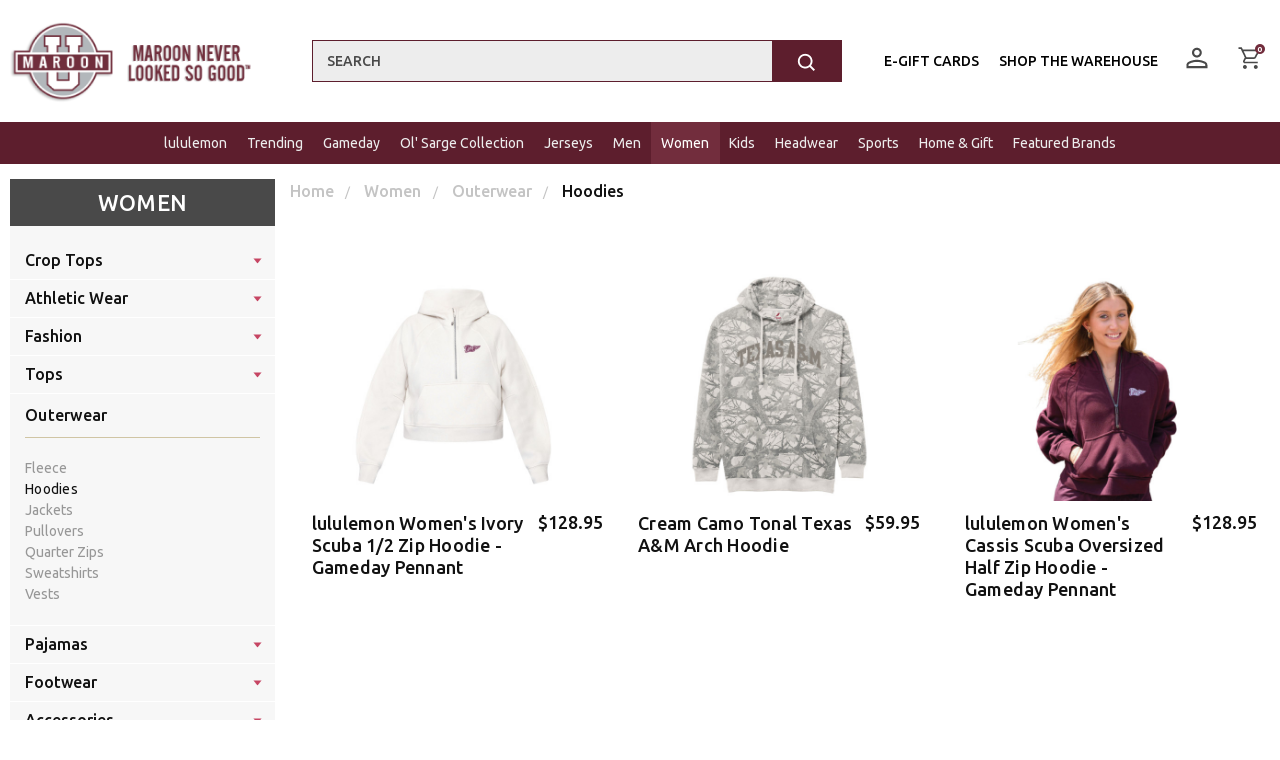

--- FILE ---
content_type: text/html; charset=UTF-8
request_url: https://maroonu.com/women-new/outerwear/hoodies/
body_size: 45453
content:




<!DOCTYPE html>
<html class="no-js" lang="en">
<head>
    <title>Hoodies - Maroon U</title>
    <link rel="dns-prefetch preconnect" href="https://cdn11.bigcommerce.com/s-h5gyf2ipcb" crossorigin><link rel="dns-prefetch preconnect" href="https://fonts.googleapis.com/" crossorigin><link rel="dns-prefetch preconnect" href="https://fonts.gstatic.com/" crossorigin>
    <meta name="keywords" content="A&amp;M Shopping, Texas A&amp;M Lululemon, Aggie Clothing, Aggie T-Shirts, Texas A&amp;M Merch, Aggie Shirts, College Station, Texas A&amp;M shirt, Texas A&amp;M hoodie, Texas A&amp;M sweatshirt, Texas A&amp;M hat, Texas A&amp;M apparel, Texas A&amp;M clothing, Texas A&amp;M t shirts, Aggie mom shirt,  Aggie t shirt, TAMU sweatshirt, Aggie sweatshirt, Texas A&amp;M long sleeve shirt, Texas A&amp;M Football, Texas A&amp;M Football Shirts, Texas A&amp;M Football Jersey, Texas A&amp;M game day, Aggie game day, Texas A&amp;M Poncho, Texas A&amp;M Branded Bills"><link rel='canonical' href='https://maroonu.com/women-new/outerwear/hoodies/' /><meta name='platform' content='bigcommerce.stencil' />
    
    

    <link href="https://cdn11.bigcommerce.com/s-h5gyf2ipcb/product_images/Favicon_MU.png" rel="shortcut icon">
    <meta name="viewport" content="width=device-width, initial-scale=1, maximum-scale=1">

    <script>
        // Change document class from no-js to js so we can detect this in css
        document.documentElement.className = document.documentElement.className.replace('no-js', 'js');
    </script>

        <!-- Google Tag Manager -->
            <script>
                (function(w,d,s,l,i){w[l]=w[l]||[];w[l].push({'gtm.start':
                new Date().getTime(),event:'gtm.js'});var f=d.getElementsByTagName(s)[0],
                j=d.createElement(s),dl=l!='dataLayer'?'&l='+l:'';j.async=true;j.src=
                '//www.googletagmanager.com/gtm.js?id='+i+dl;f.parentNode.insertBefore(j,f);
                })(window,document,'script','dataLayer','GTM-5ZCPLTR8');
            </script>
        <!-- Google Tag Manager -->

    <!---->

    <link href="https://fonts.googleapis.com/css?family=Montserrat:400%7CKarla:400&display=swap" rel="stylesheet">
    <link data-stencil-stylesheet href="https://cdn11.bigcommerce.com/s-h5gyf2ipcb/stencil/05dcba20-9d46-013e-3e57-0e3c482c191e/e/6e338d40-9d4b-013e-5f94-0e688f8cb589/css/theme-fb186580-d87d-013e-5359-2ee04af7e7ae.css" rel="stylesheet">

    <!-- Start Tracking Code for analytics_facebook -->

<script>
!function(f,b,e,v,n,t,s){if(f.fbq)return;n=f.fbq=function(){n.callMethod?n.callMethod.apply(n,arguments):n.queue.push(arguments)};if(!f._fbq)f._fbq=n;n.push=n;n.loaded=!0;n.version='2.0';n.queue=[];t=b.createElement(e);t.async=!0;t.src=v;s=b.getElementsByTagName(e)[0];s.parentNode.insertBefore(t,s)}(window,document,'script','https://connect.facebook.net/en_US/fbevents.js');

fbq('set', 'autoConfig', 'false', '777804156554984');
fbq('dataProcessingOptions', ['LDU'], 0, 0);
fbq('init', '777804156554984', {"external_id":"04a4d52c-2599-4ed1-99ad-c95f60009001"});
fbq('set', 'agent', 'bigcommerce', '777804156554984');

function trackEvents() {
    var pathName = window.location.pathname;

    fbq('track', 'PageView', {}, "");

    // Search events start -- only fire if the shopper lands on the /search.php page
    if (pathName.indexOf('/search.php') === 0 && getUrlParameter('search_query')) {
        fbq('track', 'Search', {
            content_type: 'product_group',
            content_ids: [],
            search_string: getUrlParameter('search_query')
        });
    }
    // Search events end

    // Wishlist events start -- only fire if the shopper attempts to add an item to their wishlist
    if (pathName.indexOf('/wishlist.php') === 0 && getUrlParameter('added_product_id')) {
        fbq('track', 'AddToWishlist', {
            content_type: 'product_group',
            content_ids: []
        });
    }
    // Wishlist events end

    // Lead events start -- only fire if the shopper subscribes to newsletter
    if (pathName.indexOf('/subscribe.php') === 0 && getUrlParameter('result') === 'success') {
        fbq('track', 'Lead', {});
    }
    // Lead events end

    // Registration events start -- only fire if the shopper registers an account
    if (pathName.indexOf('/login.php') === 0 && getUrlParameter('action') === 'account_created') {
        fbq('track', 'CompleteRegistration', {}, "");
    }
    // Registration events end

    

    function getUrlParameter(name) {
        var cleanName = name.replace(/[\[]/, '\[').replace(/[\]]/, '\]');
        var regex = new RegExp('[\?&]' + cleanName + '=([^&#]*)');
        var results = regex.exec(window.location.search);
        return results === null ? '' : decodeURIComponent(results[1].replace(/\+/g, ' '));
    }
}

if (window.addEventListener) {
    window.addEventListener("load", trackEvents, false)
}
</script>
<noscript><img height="1" width="1" style="display:none" alt="null" src="https://www.facebook.com/tr?id=777804156554984&ev=PageView&noscript=1&a=plbigcommerce1.2&eid="/></noscript>

<!-- End Tracking Code for analytics_facebook -->

<!-- Start Tracking Code for analytics_googleanalytics4 -->

<script data-cfasync="false" src="https://cdn11.bigcommerce.com/shared/js/google_analytics4_bodl_subscribers-358423becf5d870b8b603a81de597c10f6bc7699.js" integrity="sha256-gtOfJ3Avc1pEE/hx6SKj/96cca7JvfqllWA9FTQJyfI=" crossorigin="anonymous"></script>
<script data-cfasync="false">
  (function () {
    window.dataLayer = window.dataLayer || [];

    function gtag(){
        dataLayer.push(arguments);
    }

    function initGA4(event) {
         function setupGtag() {
            function configureGtag() {
                gtag('js', new Date());
                gtag('set', 'developer_id.dMjk3Nj', true);
                gtag('config', 'G-MWJ8M6RW0P');
            }

            var script = document.createElement('script');

            script.src = 'https://www.googletagmanager.com/gtag/js?id=G-MWJ8M6RW0P';
            script.async = true;
            script.onload = configureGtag;

            document.head.appendChild(script);
        }

        setupGtag();

        if (typeof subscribeOnBodlEvents === 'function') {
            subscribeOnBodlEvents('G-MWJ8M6RW0P', false);
        }

        window.removeEventListener(event.type, initGA4);
    }

    

    var eventName = document.readyState === 'complete' ? 'consentScriptsLoaded' : 'DOMContentLoaded';
    window.addEventListener(eventName, initGA4, false);
  })()
</script>

<!-- End Tracking Code for analytics_googleanalytics4 -->

<!-- Start Tracking Code for analytics_siteverification -->

<meta name="google-site-verification" content="DOoEbOYmMFBoESwAsu4Q2jFYCjpGibUsAVYGCbIYayw" />
<meta name="google-site-verification" content="YeCErOFu39m4UieGVI_neMvWMYYtejqUDBY43tTqf98" />
<meta name="google-site-verification" content="A5jLOSFxrL5q02ztS3kN2_RXnw3IeG7BUnVDiEKuwgo" />

<script async src="https://www.googletagmanager.com/gtag/js?id=UA-52077548-1"></script>
<script>
window.dataLayer = window.dataLayer || [];
function gtag(){dataLayer.push(arguments);}
gtag('js', new Date());
gtag('config', 'AW-334478990');

function trackEcommerce() {
    function gaAddTrans(orderID, store, total, tax, shipping, city, state, country, currency, channelInfo) {
        var transaction = {
            id: orderID,
            affiliation: store,
            revenue: total,
            tax: tax,
            shipping: shipping,
            city: city,
            state: state,
            country: country
        };

        if (currency) {
            transaction.currency = currency;
        }

        ga('ecommerce:addTransaction', transaction);
    }
    
    function gaAddItems(orderID, sku, product, variation, price, qty) {
        ga('ecommerce:addItem', {
            id: orderID,
            sku: sku,
            name: product,
            category: variation,
            price: price,
            quantity: qty
        });
    }

    function gaTrackTrans() {
        ga('ecommerce:send');
    }

    function gtagAddTrans(orderID, store, total, tax, shipping, city, state, country, currency, channelInfo) {
        this.transaction = {
            transaction_id: orderID,
            affiliation: store,
            value: total,
            tax: tax,
            shipping: shipping,
            items: []
        };

        if (currency) {
            this.transaction.currency = currency;
        }
    }

    function gtagAddItem(orderID, sku, product, variation, price, qty) {
        this.transaction.items.push({
            id: sku,
            name: product,
            category: variation,
            price: price,
            quantity: qty
        });
    }

    function gtagTrackTrans() {
        gtag('event', 'purchase', this.transaction);
        gtag('event', 'conversion', {
        'send_to': 'AW-334478990/LpN0CNDW2uYCEI79vp8B',
            'value': this.transaction.value,
            'transaction_id': this.transaction.transaction_id,
        });
        this.transaction = null;
    }

    if (typeof gtag === 'function') {
        this._addTrans = gtagAddTrans;
        this._addItem = gtagAddItem;
        this._trackTrans = gtagTrackTrans;
    } else if (typeof ga === 'function') {
        this._addTrans = gaAddTrans;
        this._addItem = gaAddItems;
        this._trackTrans = gaTrackTrans;
    }
}

var pageTracker = new trackEcommerce();

</script>  

<!-- End Tracking Code for analytics_siteverification -->


<script type="text/javascript">
fbq('track', 'ViewCategory', {"content_ids":[],"content_type":"product_group","content_category":"Hoodies"});
</script>
<script type="text/javascript">
var BCData = {};
</script>

 <script data-cfasync="false" src="https://microapps.bigcommerce.com/bodl-events/1.9.4/index.js" integrity="sha256-Y0tDj1qsyiKBRibKllwV0ZJ1aFlGYaHHGl/oUFoXJ7Y=" nonce="" crossorigin="anonymous"></script>
 <script data-cfasync="false" nonce="">

 (function() {
    function decodeBase64(base64) {
       const text = atob(base64);
       const length = text.length;
       const bytes = new Uint8Array(length);
       for (let i = 0; i < length; i++) {
          bytes[i] = text.charCodeAt(i);
       }
       const decoder = new TextDecoder();
       return decoder.decode(bytes);
    }
    window.bodl = JSON.parse(decodeBase64("[base64]"));
 })()

 </script>

<script nonce="">
(function () {
    var xmlHttp = new XMLHttpRequest();

    xmlHttp.open('POST', 'https://bes.gcp.data.bigcommerce.com/nobot');
    xmlHttp.setRequestHeader('Content-Type', 'application/json');
    xmlHttp.send('{"store_id":"1001209866","timezone_offset":"-5.0","timestamp":"2026-01-29T00:49:31.66812600Z","visit_id":"3390e75a-2a9e-4c44-89e7-cab4a1b160ea","channel_id":1}');
})();
</script>

    

    
    
    
    
    
    
    
    
    
    <!-- snippet location htmlhead -->
</head>
<body class=" category-layout category">

<!-- Google Tag Manager (noscript) -->
    <noscript><iframe src="https://www.googletagmanager.com/ns.html?id=GTM-5ZCPLTR8" height="0" width="0" style="display:none;visibility:hidden"></iframe></noscript>
<!-- End Google Tag Manager (noscript) -->

<!-- snippet location header -->




<header class="header" role="banner">
    <div class="headerContent-wrapper">
        <div data-content-region="header_top"></div>
        <div class="container d-flex align-items-center j-content-s-between">
            <div class="header-logo header-logo--center">
                <a href="https://maroonu.com/">
        <img class="header-logo-image-unknown-size" src="https://cdn11.bigcommerce.com/s-h5gyf2ipcb/images/stencil/original/logo_1594739830__36798.original.png" alt="Maroon U" title="Maroon U" width="269" height="91">
</a>
            </div>

            <div id="quickSearch" aria-hidden="true" tabindex="-1" data-prevent-quick-search-close>
                <!--<div class="container">-->
    <!-- snippet location forms_search -->
    <form class="form" onsubmit="return false" data-url="/search.php" data-quick-search-form>
        <fieldset class="form-fieldset">
            <div class="form-field">
                <label class="is-srOnly" for="search_query">Search</label>
                <input class="form-input search_query" data-search-quick name="search_query" id="search_query" data-error-message="Search field cannot be empty." placeholder="Search" autocomplete="off">
                <button type="submit" class="search-icon">
                    <svg class="svg-icon">
                        <use xlink:href="#search"></use>
                    </svg>
                </button>
            </div>
        </fieldset>
    </form>
    <section class="quickSearchResults" data-bind="html: results"></section>
<!--</div>-->
            </div>

            <div class="customNavs desktop">
                <ul class="navUser-section navUser-section--alt">
                    <li class="navPages-item item-E-Gift Cards ">

                        <a class="navPages-action" href="https://maroonu.com/egiftcard/?showHidden=true">E-Gift Cards</a>
                    </li>
                    <li class="navPages-item item-Shop the Warehouse ">

                        <a class="navPages-action" href="https://thewarehouseatcc.com/">Shop the Warehouse</a>
                    </li>
                    <li class="navPages-item item-Blog ">

                        <a class="navPages-action" href="https://maroonu.com/blog/">Blog</a>
                    </li>

                </ul>

            </div>
            <div class="header-topNav">
    <nav class="navUser">
        
        <ul class="navUser-section navUser-section--alt">
            <li class="navUser-item navUser-item--account">
                    <a class="navUser-action account" href="/login.php">
                        <svg class="svg-icon">
                            <use xlink:href="#account"></use>
                        </svg>
                        <span class="d-none">My Account</span>
                    </a>
            </li>
            <li class="navUser-item navUser-item--cart">
                <a      id="cart-preview-trigger"
                        class="navUser-action minicart"
                        data-cart-preview
                        data-options="align:right"
                        href="/cart.php">
                    <svg class="svg-icon">
                        <use xlink:href="#cart"></use>
                    </svg>
                    <span class="navUser-item-cartLabel d-none">Basket</span>
                    <span class="countPill cart-quantity"></span>
                </a>

                <div class="dropdown-menu" id="cart-preview-dropdown"></div>
            </li>
            <li class="navUser-item--mobileMenu">
                <a href="#" class="mobileMenu-toggle" data-mobile-menu-toggle="menu">
                    <span class="mobileMenu-toggleIcon">Toggle menu</span>
                </a>
            </li>

        </ul>
    </nav>
</div>

        </div>
        
        <div data-content-region="header_bottom"></div>

        <div class="navPages-container" id="menu" data-menu>
            <div class="container">
                <nav class="navPages">
    <div class="customNavs mobile">
         <a class="navigation-logo__container" href="https://maroonu.com/">
            <img class="navigation-logo__image lazyload" src="https://cdn11.bigcommerce.com/s-isrhlbtchz/images/stencil/original/image-manager/ccc-maroon-logo-white.png" alt="Maroon U" title="Maroon U" width="243" height="78">
        </a>

        <div class="header-topNav">
    <nav class="navUser">
        
        <ul class="navUser-section navUser-section--alt">
            <li class="navUser-item navUser-item--account">
                    <a class="navUser-action account" href="/login.php">
                        <svg class="svg-icon">
                            <use xlink:href="#account"></use>
                        </svg>
                        <span class="d-none">My Account</span>
                    </a>
            </li>
            <li class="navUser-item navUser-item--cart">
                <a      id="cart-preview-trigger"
                        class="navUser-action minicart"
                        data-cart-preview
                        data-options="align:right"
                        href="/cart.php">
                    <svg class="svg-icon">
                        <use xlink:href="#cart"></use>
                    </svg>
                    <span class="navUser-item-cartLabel d-none">Basket</span>
                    <span class="countPill cart-quantity"></span>
                </a>

                <div class="dropdown-menu" id="cart-preview-dropdown"></div>
            </li>
            <li class="navUser-item--mobileMenu">
                <a href="#" class="mobileMenu-toggle" data-mobile-menu-toggle="menu">
                    <span class="mobileMenu-toggleIcon">Toggle menu</span>
                </a>
            </li>

        </ul>
    </nav>
</div>

    </div>

    <ul class="navPages-list">
            <li class="navPages-item parent item-lululemon " data-id="587">
                    <a class="f4s54f56s navPages-action has-subMenu" href="https://maroonu.com/lululemon/-1/">
    <span class="back"><svg><use xlink:href="#icon-chevron-left" /></svg> Back</span>
    <span class="name">lululemon </span><i class="icon navPages-action-moreIcon" aria-hidden="true"><svg><use xlink:href="#icon-chevron-down" /></svg></i>
</a>
<div class="navPage-subMenu" id="navPages-587" aria-hidden="true" tabindex="-1">
    <ul class="navPage-subMenu-list">
        <li class="navPage-subMenu-item " data-id="592">
            <a class="navPage-subMenu-action navPages-action" href="https://maroonu.com/lululemon/mens/">Men&#x27;s</a>
        </li>
        <li class="navPage-subMenu-item " data-id="593">
            <a class="navPage-subMenu-action navPages-action" href="https://maroonu.com/lululemon/womens/">Women&#x27;s</a>
        </li>
        <li class="navPage-subMenu-item navPage-subMenu-item__view-all">
            <a class="navPage-subMenu-action navPages-action has-subMenu"
               href="https://maroonu.com/lululemon/-1/">
                View All
            </a>
        </li>
    </ul>
</div>
            </li>
            <li class="navPages-item parent item-Trending " data-id="510">
                    <a class="f4s54f56s navPages-action has-subMenu" href="https://maroonu.com/trending/">
    <span class="back"><svg><use xlink:href="#icon-chevron-left" /></svg> Back</span>
    <span class="name">Trending </span><i class="icon navPages-action-moreIcon" aria-hidden="true"><svg><use xlink:href="#icon-chevron-down" /></svg></i>
</a>
<div class="navPage-subMenu" id="navPages-510" aria-hidden="true" tabindex="-1">
    <ul class="navPage-subMenu-list">
        <li class="navPage-subMenu-item " data-id="643">
            <a class="navPage-subMenu-action navPages-action" href="https://maroonu.com/trending/layer-up/">Layer Up</a>
        </li>
        <li class="navPage-subMenu-item " data-id="640">
            <a class="navPage-subMenu-action navPages-action" href="https://maroonu.com/trending/volleyball-national-champions/">Volleyball National Champions</a>
        </li>
        <li class="navPage-subMenu-item " data-id="641">
            <a class="navPage-subMenu-action navPages-action" href="https://maroonu.com/trending/2026-ins/">2026 Ins</a>
        </li>
        <li class="navPage-subMenu-item " data-id="605">
            <a class="navPage-subMenu-action navPages-action" href="https://maroonu.com/trending/dress-to-impress/">Dress to Impress</a>
        </li>
        <li class="navPage-subMenu-item navPage-subMenu-item__view-all">
            <a class="navPage-subMenu-action navPages-action has-subMenu"
               href="https://maroonu.com/trending/">
                View All
            </a>
        </li>
    </ul>
</div>
            </li>
            <li class="navPages-item parent item-Gameday " data-id="220">
                    <a class="f4s54f56s navPages-action has-subMenu" href="https://maroonu.com/gameday-new/">
    <span class="back"><svg><use xlink:href="#icon-chevron-left" /></svg> Back</span>
    <span class="name">Gameday </span><i class="icon navPages-action-moreIcon" aria-hidden="true"><svg><use xlink:href="#icon-chevron-down" /></svg></i>
</a>
<div class="navPage-subMenu" id="navPages-220" aria-hidden="true" tabindex="-1">
    <ul class="navPage-subMenu-list">
        <li class="navPage-subMenu-item parent" data-id="624">
            <!--<div class="collapse-submenu"></div>-->
            
            <a class="navPage-subMenu-action navPages-action has-subMenu"
               href="https://maroonu.com/gameday/accessories/">
               <span class="back"><svg><use xlink:href="#icon-chevron-left" /></svg> Back</span>
                Accessories <i class="icon navPages-action-moreIcon" aria-hidden="true"><svg><use xlink:href="#icon-chevron-down" /></svg></i>
            </a>
            <ul class="navPage-childList" id="navPages-624">
                <li class="navPage-childList-item" data-id="330">
                    <a class="navPage-childList-action navPages-action" href="https://maroonu.com/gameday/accessories/clear-bags/">Clear Bags</a>
                </li>
                <li class="navPage-childList-item" data-id="625">
                    <a class="navPage-childList-action navPages-action" href="https://maroonu.com/gameday/accessories/bag-charms-straps/">Bag Charms &amp; Straps</a>
                </li>
                <li class="navPage-childList-item" data-id="409">
                    <a class="navPage-childList-action navPages-action" href="https://maroonu.com/gameday-new/buttons/">Buttons</a>
                </li>
                <li class="navPage-childList-item" data-id="623">
                    <a class="navPage-childList-action navPages-action" href="https://maroonu.com/gameday/jewelry/">Jewelry</a>
                </li>
                <li class="navPage-childList-item navPage-childList-item__view-all">
                    <a class="navPage-childList-action navPages-action" href="https://maroonu.com/gameday/accessories/">View All</a>
                </li>
            </ul>
        </li>
        <li class="navPage-subMenu-item " data-id="626">
            <a class="navPage-subMenu-action navPages-action" href="https://maroonu.com/gameday/best-sellers/">Best Sellers</a>
        </li>
        <li class="navPage-subMenu-item " data-id="606">
            <a class="navPage-subMenu-action navPages-action" href="https://maroonu.com/gameday/tailgating/">Tailgating &amp; Homegating</a>
        </li>
        <li class="navPage-subMenu-item " data-id="607">
            <a class="navPage-subMenu-action navPages-action" href="https://maroonu.com/gameday/lets-go-girls/">Let&#x27;s Go Girls</a>
        </li>
        <li class="navPage-subMenu-item " data-id="610">
            <a class="navPage-subMenu-action navPages-action" href="https://maroonu.com/gameday/lets-go-guys/">Let&#x27;s Go Guys</a>
        </li>
        <li class="navPage-subMenu-item navPage-subMenu-item__view-all">
            <a class="navPage-subMenu-action navPages-action has-subMenu"
               href="https://maroonu.com/gameday-new/">
                View All
            </a>
        </li>
    </ul>
</div>
            </li>
            <li class="navPages-item parent item-Ol&#x27; Sarge Collection " data-id="549">
                    <a class="f4s54f56s navPages-action has-subMenu" href="https://maroonu.com/trending/texas-a-m-aggies-ol-sarge-baseball/">
    <span class="back"><svg><use xlink:href="#icon-chevron-left" /></svg> Back</span>
    <span class="name">Ol&#x27; Sarge Collection </span><i class="icon navPages-action-moreIcon" aria-hidden="true"><svg><use xlink:href="#icon-chevron-down" /></svg></i>
</a>
<div class="navPage-subMenu" id="navPages-549" aria-hidden="true" tabindex="-1">
    <ul class="navPage-subMenu-list">
        <li class="navPage-subMenu-item " data-id="560">
            <a class="navPage-subMenu-action navPages-action" href="https://maroonu.com/trending/ol-sarge-football/">Ol&#x27; Sarge Football</a>
        </li>
        <li class="navPage-subMenu-item " data-id="561">
            <a class="navPage-subMenu-action navPages-action" href="https://maroonu.com/ol-sarge-collection/ol-sarge-baseball/">Ol&#x27; Sarge Baseball</a>
        </li>
        <li class="navPage-subMenu-item navPage-subMenu-item__view-all">
            <a class="navPage-subMenu-action navPages-action has-subMenu"
               href="https://maroonu.com/trending/texas-a-m-aggies-ol-sarge-baseball/">
                View All
            </a>
        </li>
    </ul>
</div>
            </li>
            <li class="navPages-item parent item-Jerseys " data-id="214">
                    <a class="f4s54f56s navPages-action has-subMenu" href="https://maroonu.com/jerseys-new/">
    <span class="back"><svg><use xlink:href="#icon-chevron-left" /></svg> Back</span>
    <span class="name">Jerseys </span><i class="icon navPages-action-moreIcon" aria-hidden="true"><svg><use xlink:href="#icon-chevron-down" /></svg></i>
</a>
<div class="navPage-subMenu" id="navPages-214" aria-hidden="true" tabindex="-1">
    <ul class="navPage-subMenu-list">
        <li class="navPage-subMenu-item " data-id="225">
            <a class="navPage-subMenu-action navPages-action" href="https://maroonu.com/jerseys/football/">Football</a>
        </li>
        <li class="navPage-subMenu-item " data-id="227">
            <a class="navPage-subMenu-action navPages-action" href="https://maroonu.com/jerseys/baseball/">Baseball</a>
        </li>
        <li class="navPage-subMenu-item " data-id="583">
            <a class="navPage-subMenu-action navPages-action" href="https://maroonu.com/jerseys/softball/">Softball</a>
        </li>
        <li class="navPage-subMenu-item " data-id="226">
            <a class="navPage-subMenu-action navPages-action" href="https://maroonu.com/jerseys-new/basketball/">Basketball</a>
        </li>
        <li class="navPage-subMenu-item navPage-subMenu-item__view-all">
            <a class="navPage-subMenu-action navPages-action has-subMenu"
               href="https://maroonu.com/jerseys-new/">
                View All
            </a>
        </li>
    </ul>
</div>
            </li>
            <li class="navPages-item parent item-Men " data-id="215">
                    <a class="f4s54f56s navPages-action has-subMenu" href="https://maroonu.com/men-1/">
    <span class="back"><svg><use xlink:href="#icon-chevron-left" /></svg> Back</span>
    <span class="name">Men </span><i class="icon navPages-action-moreIcon" aria-hidden="true"><svg><use xlink:href="#icon-chevron-down" /></svg></i>
</a>
<div class="navPage-subMenu" id="navPages-215" aria-hidden="true" tabindex="-1">
    <ul class="navPage-subMenu-list">
        <li class="navPage-subMenu-item parent" data-id="228">
            <!--<div class="collapse-submenu"></div>-->
            
            <a class="navPage-subMenu-action navPages-action has-subMenu"
               href="https://maroonu.com/men-new/tops/">
               <span class="back"><svg><use xlink:href="#icon-chevron-left" /></svg> Back</span>
                Tops <i class="icon navPages-action-moreIcon" aria-hidden="true"><svg><use xlink:href="#icon-chevron-down" /></svg></i>
            </a>
            <ul class="navPage-childList" id="navPages-228">
                <li class="navPage-childList-item" data-id="232">
                    <a class="navPage-childList-action navPages-action" href="https://maroonu.com/men-new/tops/button-downs/">Button-Downs </a>
                </li>
                <li class="navPage-childList-item" data-id="230">
                    <a class="navPage-childList-action navPages-action" href="https://maroonu.com/men-new/tops/long-sleeves/">Long Sleeves</a>
                </li>
                <li class="navPage-childList-item" data-id="231">
                    <a class="navPage-childList-action navPages-action" href="https://maroonu.com/men-new/tops/polos/">Polos</a>
                </li>
                <li class="navPage-childList-item" data-id="229">
                    <a class="navPage-childList-action navPages-action" href="https://maroonu.com/men-new/tops/short-sleeves/">Short Sleeves</a>
                </li>
                <li class="navPage-childList-item navPage-childList-item__view-all">
                    <a class="navPage-childList-action navPages-action" href="https://maroonu.com/men-new/tops/">View All</a>
                </li>
            </ul>
        </li>
        <li class="navPage-subMenu-item parent" data-id="234">
            <!--<div class="collapse-submenu"></div>-->
            
            <a class="navPage-subMenu-action navPages-action has-subMenu"
               href="https://maroonu.com/men-new/bottoms/">
               <span class="back"><svg><use xlink:href="#icon-chevron-left" /></svg> Back</span>
                Bottoms  <i class="icon navPages-action-moreIcon" aria-hidden="true"><svg><use xlink:href="#icon-chevron-down" /></svg></i>
            </a>
            <ul class="navPage-childList" id="navPages-234">
                <li class="navPage-childList-item" data-id="237">
                    <a class="navPage-childList-action navPages-action" href="https://maroonu.com/men-new/bottoms/loungewear/">Loungewear</a>
                </li>
                <li class="navPage-childList-item" data-id="235">
                    <a class="navPage-childList-action navPages-action" href="https://maroonu.com/men-new/bottoms/shorts/">Shorts</a>
                </li>
                <li class="navPage-childList-item navPage-childList-item__view-all">
                    <a class="navPage-childList-action navPages-action" href="https://maroonu.com/men-new/bottoms/">View All</a>
                </li>
            </ul>
        </li>
        <li class="navPage-subMenu-item parent" data-id="242">
            <!--<div class="collapse-submenu"></div>-->
            
            <a class="navPage-subMenu-action navPages-action has-subMenu"
               href="https://maroonu.com/men-new/outerwear/">
               <span class="back"><svg><use xlink:href="#icon-chevron-left" /></svg> Back</span>
                Outerwear <i class="icon navPages-action-moreIcon" aria-hidden="true"><svg><use xlink:href="#icon-chevron-down" /></svg></i>
            </a>
            <ul class="navPage-childList" id="navPages-242">
                <li class="navPage-childList-item" data-id="631">
                    <a class="navPage-childList-action navPages-action" href="https://maroonu.com/men/outerwear/fleece/">Fleece</a>
                </li>
                <li class="navPage-childList-item" data-id="414">
                    <a class="navPage-childList-action navPages-action" href="https://maroonu.com/men-new/outerwear/hoodies/">Hoodies</a>
                </li>
                <li class="navPage-childList-item" data-id="243">
                    <a class="navPage-childList-action navPages-action" href="https://maroonu.com/men-new/outerwear/jackets/">Jackets</a>
                </li>
                <li class="navPage-childList-item" data-id="413">
                    <a class="navPage-childList-action navPages-action" href="https://maroonu.com/men-new/outerwear/quarter-zips/">Quarter Zips &amp; Half Zips</a>
                </li>
                <li class="navPage-childList-item" data-id="245">
                    <a class="navPage-childList-action navPages-action" href="https://maroonu.com/men-new/outerwear/sweatshirts/">Sweatshirts</a>
                </li>
                <li class="navPage-childList-item" data-id="246">
                    <a class="navPage-childList-action navPages-action" href="https://maroonu.com/men-new/outerwear/vests/">Vests</a>
                </li>
                <li class="navPage-childList-item navPage-childList-item__view-all">
                    <a class="navPage-childList-action navPages-action" href="https://maroonu.com/men-new/outerwear/">View All</a>
                </li>
            </ul>
        </li>
        <li class="navPage-subMenu-item parent" data-id="239">
            <!--<div class="collapse-submenu"></div>-->
            
            <a class="navPage-subMenu-action navPages-action has-subMenu"
               href="https://maroonu.com/men-new/footwear/">
               <span class="back"><svg><use xlink:href="#icon-chevron-left" /></svg> Back</span>
                Footwear <i class="icon navPages-action-moreIcon" aria-hidden="true"><svg><use xlink:href="#icon-chevron-down" /></svg></i>
            </a>
            <ul class="navPage-childList" id="navPages-239">
                <li class="navPage-childList-item" data-id="240">
                    <a class="navPage-childList-action navPages-action" href="https://maroonu.com/men-new/footwear/shoes/">Shoes</a>
                </li>
                <li class="navPage-childList-item" data-id="241">
                    <a class="navPage-childList-action navPages-action" href="https://maroonu.com/men-new/footwear/socks/">Socks</a>
                </li>
                <li class="navPage-childList-item navPage-childList-item__view-all">
                    <a class="navPage-childList-action navPages-action" href="https://maroonu.com/men-new/footwear/">View All</a>
                </li>
            </ul>
        </li>
        <li class="navPage-subMenu-item parent" data-id="247">
            <!--<div class="collapse-submenu"></div>-->
            
            <a class="navPage-subMenu-action navPages-action has-subMenu"
               href="https://maroonu.com/men-new/accessories/">
               <span class="back"><svg><use xlink:href="#icon-chevron-left" /></svg> Back</span>
                Accessories <i class="icon navPages-action-moreIcon" aria-hidden="true"><svg><use xlink:href="#icon-chevron-down" /></svg></i>
            </a>
            <ul class="navPage-childList" id="navPages-247">
                <li class="navPage-childList-item" data-id="252">
                    <a class="navPage-childList-action navPages-action" href="https://maroonu.com/men-new/accessories/belts/">Belts</a>
                </li>
                <li class="navPage-childList-item" data-id="253">
                    <a class="navPage-childList-action navPages-action" href="https://maroonu.com/men-new/accessories/gloves-scarves/">Gloves &amp; Scarves</a>
                </li>
                <li class="navPage-childList-item" data-id="248">
                    <a class="navPage-childList-action navPages-action" href="https://maroonu.com/men-new/accessories/sunglasses/">Sunglasses</a>
                </li>
                <li class="navPage-childList-item" data-id="250">
                    <a class="navPage-childList-action navPages-action" href="https://maroonu.com/men-new/accessories/ties/">Ties</a>
                </li>
                <li class="navPage-childList-item" data-id="251">
                    <a class="navPage-childList-action navPages-action" href="https://maroonu.com/men-new/accessories/wallets/">Wallets</a>
                </li>
                <li class="navPage-childList-item" data-id="249">
                    <a class="navPage-childList-action navPages-action" href="https://maroonu.com/men-new/accessories/watches/">Watches</a>
                </li>
                <li class="navPage-childList-item navPage-childList-item__view-all">
                    <a class="navPage-childList-action navPages-action" href="https://maroonu.com/men-new/accessories/">View All</a>
                </li>
            </ul>
        </li>
        <li class="navPage-subMenu-item navPage-subMenu-item__view-all">
            <a class="navPage-subMenu-action navPages-action has-subMenu"
               href="https://maroonu.com/men-1/">
                View All
            </a>
        </li>
    </ul>
</div>
            </li>
            <li class="navPages-item parent item-Women " data-id="216">
                    <a class="f4s54f56s navPages-action has-subMenu activePage" href="https://maroonu.com/women-new/">
    <span class="back"><svg><use xlink:href="#icon-chevron-left" /></svg> Back</span>
    <span class="name">Women </span><i class="icon navPages-action-moreIcon" aria-hidden="true"><svg><use xlink:href="#icon-chevron-down" /></svg></i>
</a>
<div class="navPage-subMenu" id="navPages-216" aria-hidden="true" tabindex="-1">
    <ul class="navPage-subMenu-list">
        <li class="navPage-subMenu-item parent" data-id="558">
            <!--<div class="collapse-submenu"></div>-->
            
            <a class="navPage-subMenu-action navPages-action has-subMenu"
               href="https://maroonu.com/women/crop-tops/">
               <span class="back"><svg><use xlink:href="#icon-chevron-left" /></svg> Back</span>
                Crop Tops <i class="icon navPages-action-moreIcon" aria-hidden="true"><svg><use xlink:href="#icon-chevron-down" /></svg></i>
            </a>
            <ul class="navPage-childList" id="navPages-558">
                <li class="navPage-childList-item" data-id="562">
                    <a class="navPage-childList-action navPages-action" href="https://maroonu.com/women/crop-tops/zoozatz/">ZooZatz</a>
                </li>
                <li class="navPage-childList-item navPage-childList-item__view-all">
                    <a class="navPage-childList-action navPages-action" href="https://maroonu.com/women/crop-tops/">View All</a>
                </li>
            </ul>
        </li>
        <li class="navPage-subMenu-item parent" data-id="541">
            <!--<div class="collapse-submenu"></div>-->
            
            <a class="navPage-subMenu-action navPages-action has-subMenu"
               href="https://maroonu.com/women/athletic-wear/">
               <span class="back"><svg><use xlink:href="#icon-chevron-left" /></svg> Back</span>
                Athletic Wear <i class="icon navPages-action-moreIcon" aria-hidden="true"><svg><use xlink:href="#icon-chevron-down" /></svg></i>
            </a>
            <ul class="navPage-childList" id="navPages-541">
                <li class="navPage-childList-item" data-id="542">
                    <a class="navPage-childList-action navPages-action" href="https://maroonu.com/women/athletic-wear/bottoms/">Bottoms</a>
                </li>
                <li class="navPage-childList-item" data-id="544">
                    <a class="navPage-childList-action navPages-action" href="https://maroonu.com/women/athletic-wear/dresses/">Dresses</a>
                </li>
                <li class="navPage-childList-item" data-id="543">
                    <a class="navPage-childList-action navPages-action" href="https://maroonu.com/women/athletic-wear/tops/">Tops</a>
                </li>
                <li class="navPage-childList-item navPage-childList-item__view-all">
                    <a class="navPage-childList-action navPages-action" href="https://maroonu.com/women/athletic-wear/">View All</a>
                </li>
            </ul>
        </li>
        <li class="navPage-subMenu-item parent" data-id="470">
            <!--<div class="collapse-submenu"></div>-->
            
            <a class="navPage-subMenu-action navPages-action has-subMenu"
               href="https://maroonu.com/women/fashion/">
               <span class="back"><svg><use xlink:href="#icon-chevron-left" /></svg> Back</span>
                Fashion <i class="icon navPages-action-moreIcon" aria-hidden="true"><svg><use xlink:href="#icon-chevron-down" /></svg></i>
            </a>
            <ul class="navPage-childList" id="navPages-470">
                <li class="navPage-childList-item" data-id="471">
                    <a class="navPage-childList-action navPages-action" href="https://maroonu.com/women/fashion/tops/">Tops</a>
                </li>
                <li class="navPage-childList-item" data-id="472">
                    <a class="navPage-childList-action navPages-action" href="https://maroonu.com/women/fashion/dresses-and-rompers/">Dresses and Rompers</a>
                </li>
                <li class="navPage-childList-item" data-id="479">
                    <a class="navPage-childList-action navPages-action" href="https://maroonu.com/women/fashion/bottoms/">Bottoms</a>
                </li>
                <li class="navPage-childList-item navPage-childList-item__view-all">
                    <a class="navPage-childList-action navPages-action" href="https://maroonu.com/women/fashion/">View All</a>
                </li>
            </ul>
        </li>
        <li class="navPage-subMenu-item parent" data-id="254">
            <!--<div class="collapse-submenu"></div>-->
            
            <a class="navPage-subMenu-action navPages-action has-subMenu"
               href="https://maroonu.com/women-new/tops/">
               <span class="back"><svg><use xlink:href="#icon-chevron-left" /></svg> Back</span>
                Tops <i class="icon navPages-action-moreIcon" aria-hidden="true"><svg><use xlink:href="#icon-chevron-down" /></svg></i>
            </a>
            <ul class="navPage-childList" id="navPages-254">
                <li class="navPage-childList-item" data-id="259">
                    <a class="navPage-childList-action navPages-action" href="https://maroonu.com/women-new/tops/button-downs/">Button Downs</a>
                </li>
                <li class="navPage-childList-item" data-id="256">
                    <a class="navPage-childList-action navPages-action" href="https://maroonu.com/women-new/tops/long-sleeves/">Long Sleeves</a>
                </li>
                <li class="navPage-childList-item" data-id="258">
                    <a class="navPage-childList-action navPages-action" href="https://maroonu.com/women-new/tops/polos/">Polos</a>
                </li>
                <li class="navPage-childList-item" data-id="255">
                    <a class="navPage-childList-action navPages-action" href="https://maroonu.com/women-new/tops/short-sleeves/">Short Sleeves</a>
                </li>
                <li class="navPage-childList-item" data-id="257">
                    <a class="navPage-childList-action navPages-action" href="https://maroonu.com/women-new/tops/tanks-sleeveless/">Tanks &amp; Sleeveless</a>
                </li>
                <li class="navPage-childList-item navPage-childList-item__view-all">
                    <a class="navPage-childList-action navPages-action" href="https://maroonu.com/women-new/tops/">View All</a>
                </li>
            </ul>
        </li>
        <li class="navPage-subMenu-item parent" data-id="277">
            <!--<div class="collapse-submenu"></div>-->
            
            <a class="navPage-subMenu-action navPages-action has-subMenu activePage"
               href="https://maroonu.com/women-new/outerwear/">
               <span class="back"><svg><use xlink:href="#icon-chevron-left" /></svg> Back</span>
                Outerwear <i class="icon navPages-action-moreIcon" aria-hidden="true"><svg><use xlink:href="#icon-chevron-down" /></svg></i>
            </a>
            <ul class="navPage-childList" id="navPages-277">
                <li class="navPage-childList-item" data-id="632">
                    <a class="navPage-childList-action navPages-action" href="https://maroonu.com/women/outerwear/fleece/">Fleece</a>
                </li>
                <li class="navPage-childList-item" data-id="415">
                    <a class="navPage-childList-action navPages-action activePage" href="https://maroonu.com/women-new/outerwear/hoodies/">Hoodies</a>
                </li>
                <li class="navPage-childList-item" data-id="278">
                    <a class="navPage-childList-action navPages-action" href="https://maroonu.com/women-new/outerwear/jackets/">Jackets</a>
                </li>
                <li class="navPage-childList-item" data-id="280">
                    <a class="navPage-childList-action navPages-action" href="https://maroonu.com/women-new/outerwear/pullovers/">Pullovers</a>
                </li>
                <li class="navPage-childList-item" data-id="416">
                    <a class="navPage-childList-action navPages-action" href="https://maroonu.com/women-new/outerwear/quarter-zips/">Quarter Zips</a>
                </li>
                <li class="navPage-childList-item" data-id="279">
                    <a class="navPage-childList-action navPages-action" href="https://maroonu.com/women-new/outerwear/sweatshirts/">Sweatshirts</a>
                </li>
                <li class="navPage-childList-item" data-id="281">
                    <a class="navPage-childList-action navPages-action" href="https://maroonu.com/women-new/outerwear/vests/">Vests</a>
                </li>
                <li class="navPage-childList-item navPage-childList-item__view-all">
                    <a class="navPage-childList-action navPages-action activePage" href="https://maroonu.com/women-new/outerwear/">View All</a>
                </li>
            </ul>
        </li>
        <li class="navPage-subMenu-item parent" data-id="476">
            <!--<div class="collapse-submenu"></div>-->
            
            <a class="navPage-subMenu-action navPages-action has-subMenu"
               href="https://maroonu.com/women/pajamas/">
               <span class="back"><svg><use xlink:href="#icon-chevron-left" /></svg> Back</span>
                Pajamas <i class="icon navPages-action-moreIcon" aria-hidden="true"><svg><use xlink:href="#icon-chevron-down" /></svg></i>
            </a>
            <ul class="navPage-childList" id="navPages-476">
                <li class="navPage-childList-item" data-id="478">
                    <a class="navPage-childList-action navPages-action" href="https://maroonu.com/women/pajamas/pants/">Pants</a>
                </li>
                <li class="navPage-childList-item" data-id="477">
                    <a class="navPage-childList-action navPages-action" href="https://maroonu.com/women/pajamas/sets/">Sets</a>
                </li>
                <li class="navPage-childList-item navPage-childList-item__view-all">
                    <a class="navPage-childList-action navPages-action" href="https://maroonu.com/women/pajamas/">View All</a>
                </li>
            </ul>
        </li>
        <li class="navPage-subMenu-item parent" data-id="274">
            <!--<div class="collapse-submenu"></div>-->
            
            <a class="navPage-subMenu-action navPages-action has-subMenu"
               href="https://maroonu.com/women-new/footwear/">
               <span class="back"><svg><use xlink:href="#icon-chevron-left" /></svg> Back</span>
                Footwear <i class="icon navPages-action-moreIcon" aria-hidden="true"><svg><use xlink:href="#icon-chevron-down" /></svg></i>
            </a>
            <ul class="navPage-childList" id="navPages-274">
                <li class="navPage-childList-item" data-id="275">
                    <a class="navPage-childList-action navPages-action" href="https://maroonu.com/women-new/footwear/shoes/">Shoes</a>
                </li>
                <li class="navPage-childList-item" data-id="276">
                    <a class="navPage-childList-action navPages-action" href="https://maroonu.com/women-new/footwear/socks/">Socks</a>
                </li>
                <li class="navPage-childList-item navPage-childList-item__view-all">
                    <a class="navPage-childList-action navPages-action" href="https://maroonu.com/women-new/footwear/">View All</a>
                </li>
            </ul>
        </li>
        <li class="navPage-subMenu-item parent" data-id="282">
            <!--<div class="collapse-submenu"></div>-->
            
            <a class="navPage-subMenu-action navPages-action has-subMenu"
               href="https://maroonu.com/women-new/accessories/">
               <span class="back"><svg><use xlink:href="#icon-chevron-left" /></svg> Back</span>
                Accessories  <i class="icon navPages-action-moreIcon" aria-hidden="true"><svg><use xlink:href="#icon-chevron-down" /></svg></i>
            </a>
            <ul class="navPage-childList" id="navPages-282">
                <li class="navPage-childList-item" data-id="288">
                    <a class="navPage-childList-action navPages-action" href="https://maroonu.com/women-new/accessories/beauty/">Beauty </a>
                </li>
                <li class="navPage-childList-item" data-id="283">
                    <a class="navPage-childList-action navPages-action" href="https://maroonu.com/women-new/accessories/buttons/">Buttons</a>
                </li>
                <li class="navPage-childList-item" data-id="286">
                    <a class="navPage-childList-action navPages-action" href="https://maroonu.com/women-new/accessories/scarves-gloves/">Gloves &amp; Scarves</a>
                </li>
                <li class="navPage-childList-item" data-id="284">
                    <a class="navPage-childList-action navPages-action" href="https://maroonu.com/women-new/accessories/jewelry/">Jewelry</a>
                </li>
                <li class="navPage-childList-item" data-id="411">
                    <a class="navPage-childList-action navPages-action" href="https://maroonu.com/women-new/accessories/wallets-id-holders/">Wallets &amp; ID Holders</a>
                </li>
                <li class="navPage-childList-item" data-id="412">
                    <a class="navPage-childList-action navPages-action" href="https://maroonu.com/women-new/accessories/watches/">Watches</a>
                </li>
                <li class="navPage-childList-item navPage-childList-item__view-all">
                    <a class="navPage-childList-action navPages-action" href="https://maroonu.com/women-new/accessories/">View All</a>
                </li>
            </ul>
        </li>
        <li class="navPage-subMenu-item navPage-subMenu-item__view-all">
            <a class="navPage-subMenu-action navPages-action has-subMenu activePage"
               href="https://maroonu.com/women-new/">
                View All
            </a>
        </li>
    </ul>
</div>
            </li>
            <li class="navPages-item parent item-Kids " data-id="217">
                    <a class="f4s54f56s navPages-action has-subMenu" href="https://maroonu.com/kids-new/">
    <span class="back"><svg><use xlink:href="#icon-chevron-left" /></svg> Back</span>
    <span class="name">Kids </span><i class="icon navPages-action-moreIcon" aria-hidden="true"><svg><use xlink:href="#icon-chevron-down" /></svg></i>
</a>
<div class="navPage-subMenu" id="navPages-217" aria-hidden="true" tabindex="-1">
    <ul class="navPage-subMenu-list">
        <li class="navPage-subMenu-item parent" data-id="289">
            <!--<div class="collapse-submenu"></div>-->
            
            <a class="navPage-subMenu-action navPages-action has-subMenu"
               href="https://maroonu.com/kids/infant/">
               <span class="back"><svg><use xlink:href="#icon-chevron-left" /></svg> Back</span>
                Infant <i class="icon navPages-action-moreIcon" aria-hidden="true"><svg><use xlink:href="#icon-chevron-down" /></svg></i>
            </a>
            <ul class="navPage-childList" id="navPages-289">
                <li class="navPage-childList-item" data-id="291">
                    <a class="navPage-childList-action navPages-action" href="https://maroonu.com/kids-new/infants/tops/">Tops</a>
                </li>
                <li class="navPage-childList-item" data-id="292">
                    <a class="navPage-childList-action navPages-action" href="https://maroonu.com/kids-new/infants/bottoms/">Bottoms</a>
                </li>
                <li class="navPage-childList-item" data-id="293">
                    <a class="navPage-childList-action navPages-action" href="https://maroonu.com/kids-new/infants/dresses/">Dresses</a>
                </li>
                <li class="navPage-childList-item" data-id="290">
                    <a class="navPage-childList-action navPages-action" href="https://maroonu.com/kids-new/infants/onesies/">Onesies </a>
                </li>
                <li class="navPage-childList-item" data-id="294">
                    <a class="navPage-childList-action navPages-action" href="https://maroonu.com/kids-new/infants/accessories/">Accessories </a>
                </li>
                <li class="navPage-childList-item navPage-childList-item__view-all">
                    <a class="navPage-childList-action navPages-action" href="https://maroonu.com/kids/infant/">View All</a>
                </li>
            </ul>
        </li>
        <li class="navPage-subMenu-item parent" data-id="295">
            <!--<div class="collapse-submenu"></div>-->
            
            <a class="navPage-subMenu-action navPages-action has-subMenu"
               href="https://maroonu.com/kids-new/toddler/">
               <span class="back"><svg><use xlink:href="#icon-chevron-left" /></svg> Back</span>
                Toddler <i class="icon navPages-action-moreIcon" aria-hidden="true"><svg><use xlink:href="#icon-chevron-down" /></svg></i>
            </a>
            <ul class="navPage-childList" id="navPages-295">
                <li class="navPage-childList-item" data-id="296">
                    <a class="navPage-childList-action navPages-action" href="https://maroonu.com/kids-new/toddlers/tops/">Tops</a>
                </li>
                <li class="navPage-childList-item" data-id="297">
                    <a class="navPage-childList-action navPages-action" href="https://maroonu.com/kids-new/toddlers/bottoms/">Bottoms </a>
                </li>
                <li class="navPage-childList-item" data-id="298">
                    <a class="navPage-childList-action navPages-action" href="https://maroonu.com/kids-new/toddlers/dresses/">Dresses</a>
                </li>
                <li class="navPage-childList-item" data-id="299">
                    <a class="navPage-childList-action navPages-action" href="https://maroonu.com/kids-new/toddlers/accessories/">Accessories </a>
                </li>
                <li class="navPage-childList-item navPage-childList-item__view-all">
                    <a class="navPage-childList-action navPages-action" href="https://maroonu.com/kids-new/toddler/">View All</a>
                </li>
            </ul>
        </li>
        <li class="navPage-subMenu-item parent" data-id="300">
            <!--<div class="collapse-submenu"></div>-->
            
            <a class="navPage-subMenu-action navPages-action has-subMenu"
               href="https://maroonu.com/kids-new/youth/">
               <span class="back"><svg><use xlink:href="#icon-chevron-left" /></svg> Back</span>
                Youth <i class="icon navPages-action-moreIcon" aria-hidden="true"><svg><use xlink:href="#icon-chevron-down" /></svg></i>
            </a>
            <ul class="navPage-childList" id="navPages-300">
                <li class="navPage-childList-item" data-id="301">
                    <a class="navPage-childList-action navPages-action" href="https://maroonu.com/kids-new/youth/tops/">Tops</a>
                </li>
                <li class="navPage-childList-item" data-id="302">
                    <a class="navPage-childList-action navPages-action" href="https://maroonu.com/kids-new/youth/bottoms/">Bottoms </a>
                </li>
                <li class="navPage-childList-item" data-id="303">
                    <a class="navPage-childList-action navPages-action" href="https://maroonu.com/kids-new/youth/dresses/">Dresses</a>
                </li>
                <li class="navPage-childList-item" data-id="304">
                    <a class="navPage-childList-action navPages-action" href="https://maroonu.com/kids-new/youth/accessories/">Accessories </a>
                </li>
                <li class="navPage-childList-item navPage-childList-item__view-all">
                    <a class="navPage-childList-action navPages-action" href="https://maroonu.com/kids-new/youth/">View All</a>
                </li>
            </ul>
        </li>
        <li class="navPage-subMenu-item " data-id="305">
            <a class="navPage-subMenu-action navPages-action" href="https://maroonu.com/kids-new/toys/">Toys</a>
        </li>
        <li class="navPage-subMenu-item navPage-subMenu-item__view-all">
            <a class="navPage-subMenu-action navPages-action has-subMenu"
               href="https://maroonu.com/kids-new/">
                View All
            </a>
        </li>
    </ul>
</div>
            </li>
            <li class="navPages-item parent item-Headwear " data-id="218">
                    <a class="f4s54f56s navPages-action has-subMenu" href="https://maroonu.com/headwear-new/">
    <span class="back"><svg><use xlink:href="#icon-chevron-left" /></svg> Back</span>
    <span class="name">Headwear </span><i class="icon navPages-action-moreIcon" aria-hidden="true"><svg><use xlink:href="#icon-chevron-down" /></svg></i>
</a>
<div class="navPage-subMenu" id="navPages-218" aria-hidden="true" tabindex="-1">
    <ul class="navPage-subMenu-list">
        <li class="navPage-subMenu-item parent" data-id="314">
            <!--<div class="collapse-submenu"></div>-->
            
            <a class="navPage-subMenu-action navPages-action has-subMenu"
               href="https://maroonu.com/headwear-new/mens/">
               <span class="back"><svg><use xlink:href="#icon-chevron-left" /></svg> Back</span>
                Mens <i class="icon navPages-action-moreIcon" aria-hidden="true"><svg><use xlink:href="#icon-chevron-down" /></svg></i>
            </a>
            <ul class="navPage-childList" id="navPages-314">
                <li class="navPage-childList-item" data-id="321">
                    <a class="navPage-childList-action navPages-action" href="https://maroonu.com/headwear-new/mens/adjustable/">Adjustable</a>
                </li>
                <li class="navPage-childList-item" data-id="322">
                    <a class="navPage-childList-action navPages-action" href="https://maroonu.com/headwear-new/mens/beanies-earbands/">Beanies &amp; Earbands</a>
                </li>
                <li class="navPage-childList-item" data-id="461">
                    <a class="navPage-childList-action navPages-action" href="https://maroonu.com/headwear/mens/bucket/">Bucket</a>
                </li>
                <li class="navPage-childList-item" data-id="320">
                    <a class="navPage-childList-action navPages-action" href="https://maroonu.com/headwear-new/mens/fitted/">Fitted </a>
                </li>
                <li class="navPage-childList-item navPage-childList-item__view-all">
                    <a class="navPage-childList-action navPages-action" href="https://maroonu.com/headwear-new/mens/">View All</a>
                </li>
            </ul>
        </li>
        <li class="navPage-subMenu-item parent" data-id="315">
            <!--<div class="collapse-submenu"></div>-->
            
            <a class="navPage-subMenu-action navPages-action has-subMenu"
               href="https://maroonu.com/headwear-new/womens/">
               <span class="back"><svg><use xlink:href="#icon-chevron-left" /></svg> Back</span>
                Womens <i class="icon navPages-action-moreIcon" aria-hidden="true"><svg><use xlink:href="#icon-chevron-down" /></svg></i>
            </a>
            <ul class="navPage-childList" id="navPages-315">
                <li class="navPage-childList-item" data-id="324">
                    <a class="navPage-childList-action navPages-action" href="https://maroonu.com/headwear-new/womens/adjustable/">Adjustable</a>
                </li>
                <li class="navPage-childList-item" data-id="325">
                    <a class="navPage-childList-action navPages-action" href="https://maroonu.com/headwear-new/womens/beanies-earbands/">Beanies &amp; Earbands</a>
                </li>
                <li class="navPage-childList-item" data-id="323">
                    <a class="navPage-childList-action navPages-action" href="https://maroonu.com/headwear-new/womens/fitted/">Fitted</a>
                </li>
                <li class="navPage-childList-item" data-id="326">
                    <a class="navPage-childList-action navPages-action" href="https://maroonu.com/headwear-new/womens/hair-accessories/">Hair Accessories</a>
                </li>
                <li class="navPage-childList-item navPage-childList-item__view-all">
                    <a class="navPage-childList-action navPages-action" href="https://maroonu.com/headwear-new/womens/">View All</a>
                </li>
            </ul>
        </li>
        <li class="navPage-subMenu-item navPage-subMenu-item__view-all">
            <a class="navPage-subMenu-action navPages-action has-subMenu"
               href="https://maroonu.com/headwear-new/">
                View All
            </a>
        </li>
    </ul>
</div>
            </li>
            <li class="navPages-item parent item-Sports " data-id="219">
                    <a class="f4s54f56s navPages-action has-subMenu" href="https://maroonu.com/sports-new/">
    <span class="back"><svg><use xlink:href="#icon-chevron-left" /></svg> Back</span>
    <span class="name">Sports </span><i class="icon navPages-action-moreIcon" aria-hidden="true"><svg><use xlink:href="#icon-chevron-down" /></svg></i>
</a>
<div class="navPage-subMenu" id="navPages-219" aria-hidden="true" tabindex="-1">
    <ul class="navPage-subMenu-list">
        <li class="navPage-subMenu-item " data-id="584">
            <a class="navPage-subMenu-action navPages-action" href="https://maroonu.com/sports/softball/">Softball</a>
        </li>
        <li class="navPage-subMenu-item parent" data-id="306">
            <!--<div class="collapse-submenu"></div>-->
            
            <a class="navPage-subMenu-action navPages-action has-subMenu"
               href="https://maroonu.com/sports-new/football/">
               <span class="back"><svg><use xlink:href="#icon-chevron-left" /></svg> Back</span>
                Football <i class="icon navPages-action-moreIcon" aria-hidden="true"><svg><use xlink:href="#icon-chevron-down" /></svg></i>
            </a>
            <ul class="navPage-childList" id="navPages-306">
                <li class="navPage-childList-item" data-id="491">
                    <a class="navPage-childList-action navPages-action" href="https://maroonu.com/sports/football/apparel/">Apparel</a>
                </li>
                <li class="navPage-childList-item" data-id="483">
                    <a class="navPage-childList-action navPages-action" href="https://maroonu.com/sports/football/helmets/">Helmets</a>
                </li>
                <li class="navPage-childList-item" data-id="569">
                    <a class="navPage-childList-action navPages-action" href="https://maroonu.com/sports/football/apparel/outerwear/">Outerwear</a>
                </li>
                <li class="navPage-childList-item navPage-childList-item__view-all">
                    <a class="navPage-childList-action navPages-action" href="https://maroonu.com/sports-new/football/">View All</a>
                </li>
            </ul>
        </li>
        <li class="navPage-subMenu-item " data-id="307">
            <a class="navPage-subMenu-action navPages-action" href="https://maroonu.com/sports/basketball/">Basketball</a>
        </li>
        <li class="navPage-subMenu-item " data-id="310">
            <a class="navPage-subMenu-action navPages-action" href="https://maroonu.com/sports-new/golf/">Golf</a>
        </li>
        <li class="navPage-subMenu-item " data-id="308">
            <a class="navPage-subMenu-action navPages-action" href="https://maroonu.com/sports/baseball/">Baseball </a>
        </li>
        <li class="navPage-subMenu-item navPage-subMenu-item__view-all">
            <a class="navPage-subMenu-action navPages-action has-subMenu"
               href="https://maroonu.com/sports-new/">
                View All
            </a>
        </li>
    </ul>
</div>
            </li>
            <li class="navPages-item parent item-Home &amp; Gift " data-id="221">
                    <a class="f4s54f56s navPages-action has-subMenu" href="https://maroonu.com/home-gift-new/">
    <span class="back"><svg><use xlink:href="#icon-chevron-left" /></svg> Back</span>
    <span class="name">Home &amp; Gift </span><i class="icon navPages-action-moreIcon" aria-hidden="true"><svg><use xlink:href="#icon-chevron-down" /></svg></i>
</a>
<div class="navPage-subMenu" id="navPages-221" aria-hidden="true" tabindex="-1">
    <ul class="navPage-subMenu-list">
        <li class="navPage-subMenu-item parent" data-id="359">
            <!--<div class="collapse-submenu"></div>-->
            
            <a class="navPage-subMenu-action navPages-action has-subMenu"
               href="https://maroonu.com/home-gift-new/bags/">
               <span class="back"><svg><use xlink:href="#icon-chevron-left" /></svg> Back</span>
                Bags <i class="icon navPages-action-moreIcon" aria-hidden="true"><svg><use xlink:href="#icon-chevron-down" /></svg></i>
            </a>
            <ul class="navPage-childList" id="navPages-359">
                <li class="navPage-childList-item" data-id="361">
                    <a class="navPage-childList-action navPages-action" href="https://maroonu.com/home-gift-new/bags/bag-straps/">Bag Straps</a>
                </li>
                <li class="navPage-childList-item" data-id="367">
                    <a class="navPage-childList-action navPages-action" href="https://maroonu.com/home-gift/bags/belt-bags/">Belt Bags</a>
                </li>
                <li class="navPage-childList-item" data-id="360">
                    <a class="navPage-childList-action navPages-action" href="https://maroonu.com/home-gift-new/bags/clear-bags/">Clear Bags </a>
                </li>
                <li class="navPage-childList-item" data-id="368">
                    <a class="navPage-childList-action navPages-action" href="https://maroonu.com/home-gift/bags/purses/">Purses</a>
                </li>
                <li class="navPage-childList-item" data-id="364">
                    <a class="navPage-childList-action navPages-action" href="https://maroonu.com/home-gift/bags/travel/">Travel</a>
                </li>
                <li class="navPage-childList-item navPage-childList-item__view-all">
                    <a class="navPage-childList-action navPages-action" href="https://maroonu.com/home-gift-new/bags/">View All</a>
                </li>
            </ul>
        </li>
        <li class="navPage-subMenu-item parent" data-id="331">
            <!--<div class="collapse-submenu"></div>-->
            
            <a class="navPage-subMenu-action navPages-action has-subMenu"
               href="https://maroonu.com/home-gift-new/home-and-office/">
               <span class="back"><svg><use xlink:href="#icon-chevron-left" /></svg> Back</span>
                Home and Office <i class="icon navPages-action-moreIcon" aria-hidden="true"><svg><use xlink:href="#icon-chevron-down" /></svg></i>
            </a>
            <ul class="navPage-childList" id="navPages-331">
                <li class="navPage-childList-item" data-id="423">
                    <a class="navPage-childList-action navPages-action" href="https://maroonu.com/home-gift/home-and-office/accessories/">Accessories</a>
                </li>
                <li class="navPage-childList-item" data-id="340">
                    <a class="navPage-childList-action navPages-action" href="https://maroonu.com/home-gift-new/home-and-office/books/">Books</a>
                </li>
                <li class="navPage-childList-item" data-id="337">
                    <a class="navPage-childList-action navPages-action" href="https://maroonu.com/home-gift/home-and-office/decor/">Decor</a>
                </li>
                <li class="navPage-childList-item" data-id="339">
                    <a class="navPage-childList-action navPages-action" href="https://maroonu.com/home-gift/home-and-office/office/">Office</a>
                </li>
                <li class="navPage-childList-item" data-id="334">
                    <a class="navPage-childList-action navPages-action" href="https://maroonu.com/home-gift/home-and-office/pillows-blankets/">Pillows &amp; Blankets</a>
                </li>
                <li class="navPage-childList-item navPage-childList-item__view-all">
                    <a class="navPage-childList-action navPages-action" href="https://maroonu.com/home-gift-new/home-and-office/">View All</a>
                </li>
            </ul>
        </li>
        <li class="navPage-subMenu-item parent" data-id="349">
            <!--<div class="collapse-submenu"></div>-->
            
            <a class="navPage-subMenu-action navPages-action has-subMenu"
               href="https://maroonu.com/home-gift-new/drinkware/">
               <span class="back"><svg><use xlink:href="#icon-chevron-left" /></svg> Back</span>
                Drinkware  <i class="icon navPages-action-moreIcon" aria-hidden="true"><svg><use xlink:href="#icon-chevron-down" /></svg></i>
            </a>
            <ul class="navPage-childList" id="navPages-349">
                <li class="navPage-childList-item" data-id="358">
                    <a class="navPage-childList-action navPages-action" href="https://maroonu.com/home-gift-new/drinkware/accessories/">Accessories </a>
                </li>
                <li class="navPage-childList-item" data-id="356">
                    <a class="navPage-childList-action navPages-action" href="https://maroonu.com/home-gift/drinkware/glassware-mugs/">Glassware &amp; Mugs</a>
                </li>
                <li class="navPage-childList-item" data-id="352">
                    <a class="navPage-childList-action navPages-action" href="https://maroonu.com/home-gift-new/drinkware/tumblers/">Tumblers </a>
                </li>
                <li class="navPage-childList-item navPage-childList-item__view-all">
                    <a class="navPage-childList-action navPages-action" href="https://maroonu.com/home-gift-new/drinkware/">View All</a>
                </li>
            </ul>
        </li>
        <li class="navPage-subMenu-item parent" data-id="341">
            <!--<div class="collapse-submenu"></div>-->
            
            <a class="navPage-subMenu-action navPages-action has-subMenu"
               href="https://maroonu.com/home-gift-new/kitchen/">
               <span class="back"><svg><use xlink:href="#icon-chevron-left" /></svg> Back</span>
                Kitchen <i class="icon navPages-action-moreIcon" aria-hidden="true"><svg><use xlink:href="#icon-chevron-down" /></svg></i>
            </a>
            <ul class="navPage-childList" id="navPages-341">
                <li class="navPage-childList-item" data-id="348">
                    <a class="navPage-childList-action navPages-action" href="https://maroonu.com/home-gift/kitchen/accessories-utensils/">Accessories &amp; Utensils</a>
                </li>
                <li class="navPage-childList-item" data-id="345">
                    <a class="navPage-childList-action navPages-action" href="https://maroonu.com/home-gift-new/kitchen/hand-towels/">Hand Towels</a>
                </li>
                <li class="navPage-childList-item" data-id="342">
                    <a class="navPage-childList-action navPages-action" href="https://maroonu.com/home-gift-new/kitchen/napkin-sets/">Napkin Sets</a>
                </li>
                <li class="navPage-childList-item" data-id="344">
                    <a class="navPage-childList-action navPages-action" href="https://maroonu.com/home-gift-new/kitchen/serving-boards/">Serving Boards</a>
                </li>
                <li class="navPage-childList-item navPage-childList-item__view-all">
                    <a class="navPage-childList-action navPages-action" href="https://maroonu.com/home-gift-new/kitchen/">View All</a>
                </li>
            </ul>
        </li>
        <li class="navPage-subMenu-item parent" data-id="370">
            <!--<div class="collapse-submenu"></div>-->
            
            <a class="navPage-subMenu-action navPages-action has-subMenu"
               href="https://maroonu.com/home-gift-new/graduation/">
               <span class="back"><svg><use xlink:href="#icon-chevron-left" /></svg> Back</span>
                Graduation  <i class="icon navPages-action-moreIcon" aria-hidden="true"><svg><use xlink:href="#icon-chevron-down" /></svg></i>
            </a>
            <ul class="navPage-childList" id="navPages-370">
                <li class="navPage-childList-item" data-id="372">
                    <a class="navPage-childList-action navPages-action" href="https://maroonu.com/home-gift-new/graduation/diploma-frames/">Diploma Frames</a>
                </li>
                <li class="navPage-childList-item" data-id="371">
                    <a class="navPage-childList-action navPages-action" href="https://maroonu.com/home-gift-new/graduation/paperweights/">Paperweights</a>
                </li>
                <li class="navPage-childList-item navPage-childList-item__view-all">
                    <a class="navPage-childList-action navPages-action" href="https://maroonu.com/home-gift-new/graduation/">View All</a>
                </li>
            </ul>
        </li>
        <li class="navPage-subMenu-item navPage-subMenu-item__view-all">
            <a class="navPage-subMenu-action navPages-action has-subMenu"
               href="https://maroonu.com/home-gift-new/">
                View All
            </a>
        </li>
    </ul>
</div>
            </li>
            <li class="navPages-item parent item-Featured Brands " data-id="223">
                    <a class="f4s54f56s navPages-action has-subMenu" href="https://maroonu.com/featured-brands-new/">
    <span class="back"><svg><use xlink:href="#icon-chevron-left" /></svg> Back</span>
    <span class="name">Featured Brands </span><i class="icon navPages-action-moreIcon" aria-hidden="true"><svg><use xlink:href="#icon-chevron-down" /></svg></i>
</a>
<div class="navPage-subMenu" id="navPages-223" aria-hidden="true" tabindex="-1">
    <ul class="navPage-subMenu-list">
        <li class="navPage-subMenu-item " data-id="393">
            <a class="navPage-subMenu-action navPages-action" href="https://maroonu.com/featured-brands/adidas/">Adidas</a>
        </li>
        <li class="navPage-subMenu-item " data-id="427">
            <a class="navPage-subMenu-action navPages-action" href="https://maroonu.com/featured-brands/antigua/">Antigua</a>
        </li>
        <li class="navPage-subMenu-item " data-id="553">
            <a class="navPage-subMenu-action navPages-action" href="https://maroonu.com/featured-brands/b-draddy/">B. Draddy</a>
        </li>
        <li class="navPage-subMenu-item " data-id="432">
            <a class="navPage-subMenu-action navPages-action" href="https://maroonu.com/featured-brands/black-clover/">Black Clover</a>
        </li>
        <li class="navPage-subMenu-item " data-id="627">
            <a class="navPage-subMenu-action navPages-action" href="https://maroonu.com/featured-brands/branded-bills/">Branded Bills</a>
        </li>
        <li class="navPage-subMenu-item " data-id="433">
            <a class="navPage-subMenu-action navPages-action" href="https://maroonu.com/featured-brands/catstudio/">Catstudio</a>
        </li>
        <li class="navPage-subMenu-item " data-id="398">
            <a class="navPage-subMenu-action navPages-action" href="https://maroonu.com/featured-brands-new/champion/">Champion</a>
        </li>
        <li class="navPage-subMenu-item " data-id="434">
            <a class="navPage-subMenu-action navPages-action" href="https://maroonu.com/featured-brands/chicka-d/">Chicka-d</a>
        </li>
        <li class="navPage-subMenu-item " data-id="396">
            <a class="navPage-subMenu-action navPages-action" href="https://maroonu.com/columbia-1/">Columbia</a>
        </li>
        <li class="navPage-subMenu-item " data-id="402">
            <a class="navPage-subMenu-action navPages-action" href="https://maroonu.com/featured-brands-new/cutter-buck/">Cutter &amp; Buck</a>
        </li>
        <li class="navPage-subMenu-item " data-id="395">
            <a class="navPage-subMenu-action navPages-action" href="https://maroonu.com/dooney-bourke-1/">Dooney &amp; Bourke</a>
        </li>
        <li class="navPage-subMenu-item " data-id="493">
            <a class="navPage-subMenu-action navPages-action" href="https://maroonu.com/featured-brands/fairway-and-greene/">Fairway &amp; Greene</a>
        </li>
        <li class="navPage-subMenu-item " data-id="430">
            <a class="navPage-subMenu-action navPages-action" href="https://maroonu.com/fossil-1/">Fossil</a>
        </li>
        <li class="navPage-subMenu-item " data-id="404">
            <a class="navPage-subMenu-action navPages-action" href="https://maroonu.com/featured-brands-new/gameguard/">GameGuard</a>
        </li>
        <li class="navPage-subMenu-item " data-id="424">
            <a class="navPage-subMenu-action navPages-action" href="https://maroonu.com/garb-1/">Garb</a>
        </li>
        <li class="navPage-subMenu-item " data-id="400">
            <a class="navPage-subMenu-action navPages-action" href="https://maroonu.com/featured-brands-new/hooey/">Hooey</a>
        </li>
        <li class="navPage-subMenu-item " data-id="615">
            <a class="navPage-subMenu-action navPages-action" href="https://maroonu.com/featured-brands/huega-house/">Huega House</a>
        </li>
        <li class="navPage-subMenu-item " data-id="480">
            <a class="navPage-subMenu-action navPages-action" href="https://maroonu.com/featured-brands/life-is-good/">Life is Good</a>
        </li>
        <li class="navPage-subMenu-item " data-id="614">
            <a class="navPage-subMenu-action navPages-action" href="https://maroonu.com/featured-brands/no-rivals/">No Rivals</a>
        </li>
        <li class="navPage-subMenu-item " data-id="613">
            <a class="navPage-subMenu-action navPages-action" href="https://maroonu.com/featured-brands/poncho/">Poncho</a>
        </li>
        <li class="navPage-subMenu-item " data-id="588">
            <a class="navPage-subMenu-action navPages-action" href="https://maroonu.com/featured-brands/snaps-clothing-co/">Snaps Clothing Co.</a>
        </li>
        <li class="navPage-subMenu-item " data-id="617">
            <a class="navPage-subMenu-action navPages-action" href="https://maroonu.com/featured-brands/tart-by-taylor/">Tart by Taylor</a>
        </li>
        <li class="navPage-subMenu-item " data-id="394">
            <a class="navPage-subMenu-action navPages-action" href="https://maroonu.com/featured-brands-new/tommy-bahama/">Tommy Bahama</a>
        </li>
        <li class="navPage-subMenu-item " data-id="512">
            <a class="navPage-subMenu-action navPages-action" href="https://maroonu.com/featured-brands/ug-apparel/">UG Apparel</a>
        </li>
        <li class="navPage-subMenu-item " data-id="397">
            <a class="navPage-subMenu-action navPages-action" href="https://maroonu.com/featured-brands-new/vera-bradley/">Vera Bradley</a>
        </li>
        <li class="navPage-subMenu-item " data-id="540">
            <a class="navPage-subMenu-action navPages-action" href="https://maroonu.com/featured-brands/vineyard-vines/">Vineyard Vines</a>
        </li>
        <li class="navPage-subMenu-item " data-id="437">
            <a class="navPage-subMenu-action navPages-action" href="https://maroonu.com/featured-brands/new-category/">Wrangler</a>
        </li>
        <li class="navPage-subMenu-item " data-id="403">
            <a class="navPage-subMenu-action navPages-action" href="https://maroonu.com/featured-brands-new/yeti/">Yeti</a>
        </li>
        <li class="navPage-subMenu-item " data-id="438">
            <a class="navPage-subMenu-action navPages-action" href="https://maroonu.com/featured-brands/zephyr/">Zephyr</a>
        </li>
        <li class="navPage-subMenu-item " data-id="582">
            <a class="navPage-subMenu-action navPages-action" href="https://maroonu.com/featured-brands/zero-restriction/">Zero Restriction</a>
        </li>
        <li class="navPage-subMenu-item " data-id="521">
            <a class="navPage-subMenu-action navPages-action" href="https://maroonu.com/featured-brands/zoozatz/">ZooZatz</a>
        </li>
        <li class="navPage-subMenu-item " data-id="401">
            <a class="navPage-subMenu-action navPages-action" href="https://maroonu.com/featured-brands-new/47-brand/">’47 Brand</a>
        </li>
        <li class="navPage-subMenu-item navPage-subMenu-item__view-all">
            <a class="navPage-subMenu-action navPages-action has-subMenu"
               href="https://maroonu.com/featured-brands-new/">
                View All
            </a>
        </li>
    </ul>
</div>
            </li>
    </ul>
</nav>
            </div>
        </div>
    </div>
</header>
<div class="body" data-currency-code="USD">
     
    <div class="page-container">
        
<!---->
<!---->
<!-- snippet location categories -->
<div class="page category-page container">
        <!--<h1 class="page-heading">Hoodies</h1>-->
        <aside class="page-sidebar" id="faceted-search-container">
            <nav class="category_side_navs">
    <div class="sidebarCategoryMenu">
        <li class="sidebarCategoryMenu-item  " data-id="587">
            <span class="sidebarCategoryMenu-action" href="https://maroonu.com/lululemon/-1/" alt="lululemon" title="lululemon">lululemon</span>
            <ul class="sidebarCategoryMenu-subcategory">
                <li class="subcategory-item  active-menu" data-id="592">
                    <a class="subcategory-action" href="https://maroonu.com/lululemon/mens/" alt="Men&#x27;s" title="Men&#x27;s">Men&#x27;s</a>
                    


                </li>
                <li class="subcategory-item  active-menu" data-id="593">
                    <a class="subcategory-action" href="https://maroonu.com/lululemon/womens/" alt="Women&#x27;s" title="Women&#x27;s">Women&#x27;s</a>
                    


                </li>
            </ul>
        </li>
        <li class="sidebarCategoryMenu-item  " data-id="510">
            <span class="sidebarCategoryMenu-action" href="https://maroonu.com/trending/" alt="Trending" title="Trending">Trending</span>
            <ul class="sidebarCategoryMenu-subcategory">
                <li class="subcategory-item  active-menu" data-id="643">
                    <a class="subcategory-action" href="https://maroonu.com/trending/layer-up/" alt="Layer Up" title="Layer Up">Layer Up</a>
                    


                </li>
                <li class="subcategory-item  active-menu" data-id="640">
                    <a class="subcategory-action" href="https://maroonu.com/trending/volleyball-national-champions/" alt="Volleyball National Champions" title="Volleyball National Champions">Volleyball National Champions</a>
                    


                </li>
                <li class="subcategory-item  active-menu" data-id="641">
                    <a class="subcategory-action" href="https://maroonu.com/trending/2026-ins/" alt="2026 Ins" title="2026 Ins">2026 Ins</a>
                    


                </li>
                <li class="subcategory-item  active-menu" data-id="605">
                    <a class="subcategory-action" href="https://maroonu.com/trending/dress-to-impress/" alt="Dress to Impress" title="Dress to Impress">Dress to Impress</a>
                    


                </li>
            </ul>
        </li>
        <li class="sidebarCategoryMenu-item  " data-id="220">
            <span class="sidebarCategoryMenu-action" href="https://maroonu.com/gameday-new/" alt="Gameday" title="Gameday">Gameday</span>
            <ul class="sidebarCategoryMenu-subcategory">
                <li class="subcategory-item  active-menu" data-id="624">
                    <div class="collapse-submenu">
                        <span class="subcategory-action">Accessories</span>
                    </div>




                    <ul class="subcategory-children   ">
                        <li class="children-item " data-id="330">
                            <a class="children-action" href="https://maroonu.com/gameday/accessories/clear-bags/" alt="Clear Bags" title="Clear Bags">Clear Bags</a>
                        </li>
                        <li class="children-item " data-id="625">
                            <a class="children-action" href="https://maroonu.com/gameday/accessories/bag-charms-straps/" alt="Bag Charms &amp; Straps" title="Bag Charms &amp; Straps">Bag Charms &amp; Straps</a>
                        </li>
                        <li class="children-item " data-id="409">
                            <a class="children-action" href="https://maroonu.com/gameday-new/buttons/" alt="Buttons" title="Buttons">Buttons</a>
                        </li>
                        <li class="children-item " data-id="623">
                            <a class="children-action" href="https://maroonu.com/gameday/jewelry/" alt="Jewelry" title="Jewelry">Jewelry</a>
                        </li>
                    </ul>
                </li>
                <li class="subcategory-item  active-menu" data-id="626">
                    <a class="subcategory-action" href="https://maroonu.com/gameday/best-sellers/" alt="Best Sellers" title="Best Sellers">Best Sellers</a>
                    


                </li>
                <li class="subcategory-item  active-menu" data-id="606">
                    <a class="subcategory-action" href="https://maroonu.com/gameday/tailgating/" alt="Tailgating &amp; Homegating" title="Tailgating &amp; Homegating">Tailgating &amp; Homegating</a>
                    


                </li>
                <li class="subcategory-item  active-menu" data-id="607">
                    <a class="subcategory-action" href="https://maroonu.com/gameday/lets-go-girls/" alt="Let&#x27;s Go Girls" title="Let&#x27;s Go Girls">Let&#x27;s Go Girls</a>
                    


                </li>
                <li class="subcategory-item  active-menu" data-id="610">
                    <a class="subcategory-action" href="https://maroonu.com/gameday/lets-go-guys/" alt="Let&#x27;s Go Guys" title="Let&#x27;s Go Guys">Let&#x27;s Go Guys</a>
                    


                </li>
            </ul>
        </li>
        <li class="sidebarCategoryMenu-item  " data-id="549">
            <span class="sidebarCategoryMenu-action" href="https://maroonu.com/trending/texas-a-m-aggies-ol-sarge-baseball/" alt="Ol&#x27; Sarge Collection" title="Ol&#x27; Sarge Collection">Ol&#x27; Sarge Collection</span>
            <ul class="sidebarCategoryMenu-subcategory">
                <li class="subcategory-item  active-menu" data-id="560">
                    <a class="subcategory-action" href="https://maroonu.com/trending/ol-sarge-football/" alt="Ol&#x27; Sarge Football" title="Ol&#x27; Sarge Football">Ol&#x27; Sarge Football</a>
                    


                </li>
                <li class="subcategory-item  active-menu" data-id="561">
                    <a class="subcategory-action" href="https://maroonu.com/ol-sarge-collection/ol-sarge-baseball/" alt="Ol&#x27; Sarge Baseball" title="Ol&#x27; Sarge Baseball">Ol&#x27; Sarge Baseball</a>
                    


                </li>
            </ul>
        </li>
        <li class="sidebarCategoryMenu-item  " data-id="214">
            <span class="sidebarCategoryMenu-action" href="https://maroonu.com/jerseys-new/" alt="Jerseys" title="Jerseys">Jerseys</span>
            <ul class="sidebarCategoryMenu-subcategory">
                <li class="subcategory-item  active-menu" data-id="225">
                    <a class="subcategory-action" href="https://maroonu.com/jerseys/football/" alt="Football" title="Football">Football</a>
                    


                </li>
                <li class="subcategory-item  active-menu" data-id="227">
                    <a class="subcategory-action" href="https://maroonu.com/jerseys/baseball/" alt="Baseball" title="Baseball">Baseball</a>
                    


                </li>
                <li class="subcategory-item  active-menu" data-id="583">
                    <a class="subcategory-action" href="https://maroonu.com/jerseys/softball/" alt="Softball" title="Softball">Softball</a>
                    


                </li>
                <li class="subcategory-item  active-menu" data-id="226">
                    <a class="subcategory-action" href="https://maroonu.com/jerseys-new/basketball/" alt="Basketball" title="Basketball">Basketball</a>
                    


                </li>
            </ul>
        </li>
        <li class="sidebarCategoryMenu-item  " data-id="215">
            <span class="sidebarCategoryMenu-action" href="https://maroonu.com/men-1/" alt="Men" title="Men">Men</span>
            <ul class="sidebarCategoryMenu-subcategory">
                <li class="subcategory-item  active-menu" data-id="228">
                    <div class="collapse-submenu">
                        <span class="subcategory-action">Tops</span>
                    </div>




                    <ul class="subcategory-children   ">
                        <li class="children-item " data-id="232">
                            <a class="children-action" href="https://maroonu.com/men-new/tops/button-downs/" alt="Button-Downs " title="Button-Downs ">Button-Downs </a>
                        </li>
                        <li class="children-item " data-id="230">
                            <a class="children-action" href="https://maroonu.com/men-new/tops/long-sleeves/" alt="Long Sleeves" title="Long Sleeves">Long Sleeves</a>
                        </li>
                        <li class="children-item " data-id="231">
                            <a class="children-action" href="https://maroonu.com/men-new/tops/polos/" alt="Polos" title="Polos">Polos</a>
                        </li>
                        <li class="children-item " data-id="229">
                            <a class="children-action" href="https://maroonu.com/men-new/tops/short-sleeves/" alt="Short Sleeves" title="Short Sleeves">Short Sleeves</a>
                        </li>
                    </ul>
                </li>
                <li class="subcategory-item  active-menu" data-id="234">
                    <div class="collapse-submenu">
                        <span class="subcategory-action">Bottoms </span>
                    </div>




                    <ul class="subcategory-children   ">
                        <li class="children-item " data-id="237">
                            <a class="children-action" href="https://maroonu.com/men-new/bottoms/loungewear/" alt="Loungewear" title="Loungewear">Loungewear</a>
                        </li>
                        <li class="children-item " data-id="235">
                            <a class="children-action" href="https://maroonu.com/men-new/bottoms/shorts/" alt="Shorts" title="Shorts">Shorts</a>
                        </li>
                    </ul>
                </li>
                <li class="subcategory-item  active-menu" data-id="242">
                    <div class="collapse-submenu">
                        <span class="subcategory-action">Outerwear</span>
                    </div>




                    <ul class="subcategory-children   ">
                        <li class="children-item " data-id="631">
                            <a class="children-action" href="https://maroonu.com/men/outerwear/fleece/" alt="Fleece" title="Fleece">Fleece</a>
                        </li>
                        <li class="children-item " data-id="414">
                            <a class="children-action" href="https://maroonu.com/men-new/outerwear/hoodies/" alt="Hoodies" title="Hoodies">Hoodies</a>
                        </li>
                        <li class="children-item " data-id="243">
                            <a class="children-action" href="https://maroonu.com/men-new/outerwear/jackets/" alt="Jackets" title="Jackets">Jackets</a>
                        </li>
                        <li class="children-item " data-id="413">
                            <a class="children-action" href="https://maroonu.com/men-new/outerwear/quarter-zips/" alt="Quarter Zips &amp; Half Zips" title="Quarter Zips &amp; Half Zips">Quarter Zips &amp; Half Zips</a>
                        </li>
                        <li class="children-item " data-id="245">
                            <a class="children-action" href="https://maroonu.com/men-new/outerwear/sweatshirts/" alt="Sweatshirts" title="Sweatshirts">Sweatshirts</a>
                        </li>
                        <li class="children-item " data-id="246">
                            <a class="children-action" href="https://maroonu.com/men-new/outerwear/vests/" alt="Vests" title="Vests">Vests</a>
                        </li>
                    </ul>
                </li>
                <li class="subcategory-item  active-menu" data-id="239">
                    <div class="collapse-submenu">
                        <span class="subcategory-action">Footwear</span>
                    </div>




                    <ul class="subcategory-children   ">
                        <li class="children-item " data-id="240">
                            <a class="children-action" href="https://maroonu.com/men-new/footwear/shoes/" alt="Shoes" title="Shoes">Shoes</a>
                        </li>
                        <li class="children-item " data-id="241">
                            <a class="children-action" href="https://maroonu.com/men-new/footwear/socks/" alt="Socks" title="Socks">Socks</a>
                        </li>
                    </ul>
                </li>
                <li class="subcategory-item  active-menu" data-id="247">
                    <div class="collapse-submenu">
                        <span class="subcategory-action">Accessories</span>
                    </div>




                    <ul class="subcategory-children   ">
                        <li class="children-item " data-id="252">
                            <a class="children-action" href="https://maroonu.com/men-new/accessories/belts/" alt="Belts" title="Belts">Belts</a>
                        </li>
                        <li class="children-item " data-id="253">
                            <a class="children-action" href="https://maroonu.com/men-new/accessories/gloves-scarves/" alt="Gloves &amp; Scarves" title="Gloves &amp; Scarves">Gloves &amp; Scarves</a>
                        </li>
                        <li class="children-item " data-id="248">
                            <a class="children-action" href="https://maroonu.com/men-new/accessories/sunglasses/" alt="Sunglasses" title="Sunglasses">Sunglasses</a>
                        </li>
                        <li class="children-item " data-id="250">
                            <a class="children-action" href="https://maroonu.com/men-new/accessories/ties/" alt="Ties" title="Ties">Ties</a>
                        </li>
                        <li class="children-item " data-id="251">
                            <a class="children-action" href="https://maroonu.com/men-new/accessories/wallets/" alt="Wallets" title="Wallets">Wallets</a>
                        </li>
                        <li class="children-item " data-id="249">
                            <a class="children-action" href="https://maroonu.com/men-new/accessories/watches/" alt="Watches" title="Watches">Watches</a>
                        </li>
                    </ul>
                </li>
            </ul>
        </li>
        <li class="sidebarCategoryMenu-item  current " data-id="216">
            <h1><span class="sidebarCategoryMenu-action" href="https://maroonu.com/women-new/" alt="Women" title="Women">Women</span></h1>
            <ul class="sidebarCategoryMenu-subcategory">
                <li class="subcategory-item  active-menu" data-id="558">
                    <div class="collapse-submenu">
                        <span class="subcategory-action">Crop Tops</span>
                    </div>




                    <ul class="subcategory-children   ">
                        <li class="children-item " data-id="562">
                            <a class="children-action" href="https://maroonu.com/women/crop-tops/zoozatz/" alt="ZooZatz" title="ZooZatz">ZooZatz</a>
                        </li>
                    </ul>
                </li>
                <li class="subcategory-item  active-menu" data-id="541">
                    <div class="collapse-submenu">
                        <span class="subcategory-action">Athletic Wear</span>
                    </div>




                    <ul class="subcategory-children   ">
                        <li class="children-item " data-id="542">
                            <a class="children-action" href="https://maroonu.com/women/athletic-wear/bottoms/" alt="Bottoms" title="Bottoms">Bottoms</a>
                        </li>
                        <li class="children-item " data-id="544">
                            <a class="children-action" href="https://maroonu.com/women/athletic-wear/dresses/" alt="Dresses" title="Dresses">Dresses</a>
                        </li>
                        <li class="children-item " data-id="543">
                            <a class="children-action" href="https://maroonu.com/women/athletic-wear/tops/" alt="Tops" title="Tops">Tops</a>
                        </li>
                    </ul>
                </li>
                <li class="subcategory-item  active-menu" data-id="470">
                    <div class="collapse-submenu">
                        <span class="subcategory-action">Fashion</span>
                    </div>




                    <ul class="subcategory-children   ">
                        <li class="children-item " data-id="471">
                            <a class="children-action" href="https://maroonu.com/women/fashion/tops/" alt="Tops" title="Tops">Tops</a>
                        </li>
                        <li class="children-item " data-id="472">
                            <a class="children-action" href="https://maroonu.com/women/fashion/dresses-and-rompers/" alt="Dresses and Rompers" title="Dresses and Rompers">Dresses and Rompers</a>
                        </li>
                        <li class="children-item " data-id="479">
                            <a class="children-action" href="https://maroonu.com/women/fashion/bottoms/" alt="Bottoms" title="Bottoms">Bottoms</a>
                        </li>
                    </ul>
                </li>
                <li class="subcategory-item  active-menu" data-id="254">
                    <div class="collapse-submenu">
                        <span class="subcategory-action">Tops</span>
                    </div>




                    <ul class="subcategory-children   ">
                        <li class="children-item " data-id="259">
                            <a class="children-action" href="https://maroonu.com/women-new/tops/button-downs/" alt="Button Downs" title="Button Downs">Button Downs</a>
                        </li>
                        <li class="children-item " data-id="256">
                            <a class="children-action" href="https://maroonu.com/women-new/tops/long-sleeves/" alt="Long Sleeves" title="Long Sleeves">Long Sleeves</a>
                        </li>
                        <li class="children-item " data-id="258">
                            <a class="children-action" href="https://maroonu.com/women-new/tops/polos/" alt="Polos" title="Polos">Polos</a>
                        </li>
                        <li class="children-item " data-id="255">
                            <a class="children-action" href="https://maroonu.com/women-new/tops/short-sleeves/" alt="Short Sleeves" title="Short Sleeves">Short Sleeves</a>
                        </li>
                        <li class="children-item " data-id="257">
                            <a class="children-action" href="https://maroonu.com/women-new/tops/tanks-sleeveless/" alt="Tanks &amp; Sleeveless" title="Tanks &amp; Sleeveless">Tanks &amp; Sleeveless</a>
                        </li>
                    </ul>
                </li>
                <li class="subcategory-item  current active-menu" data-id="277">
                    <h2><a class="subcategory-action" href="https://maroonu.com/women-new/outerwear/" alt="Outerwear" title="Outerwear">Outerwear</a></h2>




                    <ul class="subcategory-children    active  ">
                        <li class="children-item " data-id="632">
                            <a class="children-action" href="https://maroonu.com/women/outerwear/fleece/" alt="Fleece" title="Fleece">Fleece</a>
                        </li>
                        <li class="children-item  current" data-id="415">
                            <h3><a class="children-action" href="https://maroonu.com/women-new/outerwear/hoodies/" alt="Hoodies" title="Hoodies">Hoodies</a></h3>
                        </li>
                        <li class="children-item " data-id="278">
                            <a class="children-action" href="https://maroonu.com/women-new/outerwear/jackets/" alt="Jackets" title="Jackets">Jackets</a>
                        </li>
                        <li class="children-item " data-id="280">
                            <a class="children-action" href="https://maroonu.com/women-new/outerwear/pullovers/" alt="Pullovers" title="Pullovers">Pullovers</a>
                        </li>
                        <li class="children-item " data-id="416">
                            <a class="children-action" href="https://maroonu.com/women-new/outerwear/quarter-zips/" alt="Quarter Zips" title="Quarter Zips">Quarter Zips</a>
                        </li>
                        <li class="children-item " data-id="279">
                            <a class="children-action" href="https://maroonu.com/women-new/outerwear/sweatshirts/" alt="Sweatshirts" title="Sweatshirts">Sweatshirts</a>
                        </li>
                        <li class="children-item " data-id="281">
                            <a class="children-action" href="https://maroonu.com/women-new/outerwear/vests/" alt="Vests" title="Vests">Vests</a>
                        </li>
                    </ul>
                </li>
                <li class="subcategory-item  active-menu" data-id="476">
                    <div class="collapse-submenu">
                        <span class="subcategory-action">Pajamas</span>
                    </div>




                    <ul class="subcategory-children   ">
                        <li class="children-item " data-id="478">
                            <a class="children-action" href="https://maroonu.com/women/pajamas/pants/" alt="Pants" title="Pants">Pants</a>
                        </li>
                        <li class="children-item " data-id="477">
                            <a class="children-action" href="https://maroonu.com/women/pajamas/sets/" alt="Sets" title="Sets">Sets</a>
                        </li>
                    </ul>
                </li>
                <li class="subcategory-item  active-menu" data-id="274">
                    <div class="collapse-submenu">
                        <span class="subcategory-action">Footwear</span>
                    </div>




                    <ul class="subcategory-children   ">
                        <li class="children-item " data-id="275">
                            <a class="children-action" href="https://maroonu.com/women-new/footwear/shoes/" alt="Shoes" title="Shoes">Shoes</a>
                        </li>
                        <li class="children-item " data-id="276">
                            <a class="children-action" href="https://maroonu.com/women-new/footwear/socks/" alt="Socks" title="Socks">Socks</a>
                        </li>
                    </ul>
                </li>
                <li class="subcategory-item  active-menu" data-id="282">
                    <div class="collapse-submenu">
                        <span class="subcategory-action">Accessories </span>
                    </div>




                    <ul class="subcategory-children   ">
                        <li class="children-item " data-id="288">
                            <a class="children-action" href="https://maroonu.com/women-new/accessories/beauty/" alt="Beauty " title="Beauty ">Beauty </a>
                        </li>
                        <li class="children-item " data-id="283">
                            <a class="children-action" href="https://maroonu.com/women-new/accessories/buttons/" alt="Buttons" title="Buttons">Buttons</a>
                        </li>
                        <li class="children-item " data-id="286">
                            <a class="children-action" href="https://maroonu.com/women-new/accessories/scarves-gloves/" alt="Gloves &amp; Scarves" title="Gloves &amp; Scarves">Gloves &amp; Scarves</a>
                        </li>
                        <li class="children-item " data-id="284">
                            <a class="children-action" href="https://maroonu.com/women-new/accessories/jewelry/" alt="Jewelry" title="Jewelry">Jewelry</a>
                        </li>
                        <li class="children-item " data-id="411">
                            <a class="children-action" href="https://maroonu.com/women-new/accessories/wallets-id-holders/" alt="Wallets &amp; ID Holders" title="Wallets &amp; ID Holders">Wallets &amp; ID Holders</a>
                        </li>
                        <li class="children-item " data-id="412">
                            <a class="children-action" href="https://maroonu.com/women-new/accessories/watches/" alt="Watches" title="Watches">Watches</a>
                        </li>
                    </ul>
                </li>
            </ul>
        </li>
        <li class="sidebarCategoryMenu-item  " data-id="217">
            <span class="sidebarCategoryMenu-action" href="https://maroonu.com/kids-new/" alt="Kids" title="Kids">Kids</span>
            <ul class="sidebarCategoryMenu-subcategory">
                <li class="subcategory-item  active-menu" data-id="289">
                    <div class="collapse-submenu">
                        <span class="subcategory-action">Infant</span>
                    </div>




                    <ul class="subcategory-children   ">
                        <li class="children-item " data-id="291">
                            <a class="children-action" href="https://maroonu.com/kids-new/infants/tops/" alt="Tops" title="Tops">Tops</a>
                        </li>
                        <li class="children-item " data-id="292">
                            <a class="children-action" href="https://maroonu.com/kids-new/infants/bottoms/" alt="Bottoms" title="Bottoms">Bottoms</a>
                        </li>
                        <li class="children-item " data-id="293">
                            <a class="children-action" href="https://maroonu.com/kids-new/infants/dresses/" alt="Dresses" title="Dresses">Dresses</a>
                        </li>
                        <li class="children-item " data-id="290">
                            <a class="children-action" href="https://maroonu.com/kids-new/infants/onesies/" alt="Onesies " title="Onesies ">Onesies </a>
                        </li>
                        <li class="children-item " data-id="294">
                            <a class="children-action" href="https://maroonu.com/kids-new/infants/accessories/" alt="Accessories " title="Accessories ">Accessories </a>
                        </li>
                    </ul>
                </li>
                <li class="subcategory-item  active-menu" data-id="295">
                    <div class="collapse-submenu">
                        <span class="subcategory-action">Toddler</span>
                    </div>




                    <ul class="subcategory-children   ">
                        <li class="children-item " data-id="296">
                            <a class="children-action" href="https://maroonu.com/kids-new/toddlers/tops/" alt="Tops" title="Tops">Tops</a>
                        </li>
                        <li class="children-item " data-id="297">
                            <a class="children-action" href="https://maroonu.com/kids-new/toddlers/bottoms/" alt="Bottoms " title="Bottoms ">Bottoms </a>
                        </li>
                        <li class="children-item " data-id="298">
                            <a class="children-action" href="https://maroonu.com/kids-new/toddlers/dresses/" alt="Dresses" title="Dresses">Dresses</a>
                        </li>
                        <li class="children-item " data-id="299">
                            <a class="children-action" href="https://maroonu.com/kids-new/toddlers/accessories/" alt="Accessories " title="Accessories ">Accessories </a>
                        </li>
                    </ul>
                </li>
                <li class="subcategory-item  active-menu" data-id="300">
                    <div class="collapse-submenu">
                        <span class="subcategory-action">Youth</span>
                    </div>




                    <ul class="subcategory-children   ">
                        <li class="children-item " data-id="301">
                            <a class="children-action" href="https://maroonu.com/kids-new/youth/tops/" alt="Tops" title="Tops">Tops</a>
                        </li>
                        <li class="children-item " data-id="302">
                            <a class="children-action" href="https://maroonu.com/kids-new/youth/bottoms/" alt="Bottoms " title="Bottoms ">Bottoms </a>
                        </li>
                        <li class="children-item " data-id="303">
                            <a class="children-action" href="https://maroonu.com/kids-new/youth/dresses/" alt="Dresses" title="Dresses">Dresses</a>
                        </li>
                        <li class="children-item " data-id="304">
                            <a class="children-action" href="https://maroonu.com/kids-new/youth/accessories/" alt="Accessories " title="Accessories ">Accessories </a>
                        </li>
                    </ul>
                </li>
                <li class="subcategory-item  active-menu" data-id="305">
                    <a class="subcategory-action" href="https://maroonu.com/kids-new/toys/" alt="Toys" title="Toys">Toys</a>
                    


                </li>
            </ul>
        </li>
        <li class="sidebarCategoryMenu-item  " data-id="218">
            <span class="sidebarCategoryMenu-action" href="https://maroonu.com/headwear-new/" alt="Headwear" title="Headwear">Headwear</span>
            <ul class="sidebarCategoryMenu-subcategory">
                <li class="subcategory-item  active-menu" data-id="314">
                    <div class="collapse-submenu">
                        <span class="subcategory-action">Mens</span>
                    </div>




                    <ul class="subcategory-children   ">
                        <li class="children-item " data-id="321">
                            <a class="children-action" href="https://maroonu.com/headwear-new/mens/adjustable/" alt="Adjustable" title="Adjustable">Adjustable</a>
                        </li>
                        <li class="children-item " data-id="322">
                            <a class="children-action" href="https://maroonu.com/headwear-new/mens/beanies-earbands/" alt="Beanies &amp; Earbands" title="Beanies &amp; Earbands">Beanies &amp; Earbands</a>
                        </li>
                        <li class="children-item " data-id="461">
                            <a class="children-action" href="https://maroonu.com/headwear/mens/bucket/" alt="Bucket" title="Bucket">Bucket</a>
                        </li>
                        <li class="children-item " data-id="320">
                            <a class="children-action" href="https://maroonu.com/headwear-new/mens/fitted/" alt="Fitted " title="Fitted ">Fitted </a>
                        </li>
                    </ul>
                </li>
                <li class="subcategory-item  active-menu" data-id="315">
                    <div class="collapse-submenu">
                        <span class="subcategory-action">Womens</span>
                    </div>




                    <ul class="subcategory-children   ">
                        <li class="children-item " data-id="324">
                            <a class="children-action" href="https://maroonu.com/headwear-new/womens/adjustable/" alt="Adjustable" title="Adjustable">Adjustable</a>
                        </li>
                        <li class="children-item " data-id="325">
                            <a class="children-action" href="https://maroonu.com/headwear-new/womens/beanies-earbands/" alt="Beanies &amp; Earbands" title="Beanies &amp; Earbands">Beanies &amp; Earbands</a>
                        </li>
                        <li class="children-item " data-id="323">
                            <a class="children-action" href="https://maroonu.com/headwear-new/womens/fitted/" alt="Fitted" title="Fitted">Fitted</a>
                        </li>
                        <li class="children-item " data-id="326">
                            <a class="children-action" href="https://maroonu.com/headwear-new/womens/hair-accessories/" alt="Hair Accessories" title="Hair Accessories">Hair Accessories</a>
                        </li>
                    </ul>
                </li>
            </ul>
        </li>
        <li class="sidebarCategoryMenu-item  " data-id="219">
            <span class="sidebarCategoryMenu-action" href="https://maroonu.com/sports-new/" alt="Sports" title="Sports">Sports</span>
            <ul class="sidebarCategoryMenu-subcategory">
                <li class="subcategory-item  active-menu" data-id="584">
                    <a class="subcategory-action" href="https://maroonu.com/sports/softball/" alt="Softball" title="Softball">Softball</a>
                    


                </li>
                <li class="subcategory-item  active-menu" data-id="306">
                    <div class="collapse-submenu">
                        <span class="subcategory-action">Football</span>
                    </div>




                    <ul class="subcategory-children   ">
                        <li class="children-item " data-id="491">
                            <a class="children-action" href="https://maroonu.com/sports/football/apparel/" alt="Apparel" title="Apparel">Apparel</a>
                        </li>
                        <li class="children-item " data-id="483">
                            <a class="children-action" href="https://maroonu.com/sports/football/helmets/" alt="Helmets" title="Helmets">Helmets</a>
                        </li>
                        <li class="children-item " data-id="569">
                            <a class="children-action" href="https://maroonu.com/sports/football/apparel/outerwear/" alt="Outerwear" title="Outerwear">Outerwear</a>
                        </li>
                    </ul>
                </li>
                <li class="subcategory-item  active-menu" data-id="307">
                    <a class="subcategory-action" href="https://maroonu.com/sports/basketball/" alt="Basketball" title="Basketball">Basketball</a>
                    


                </li>
                <li class="subcategory-item  active-menu" data-id="310">
                    <a class="subcategory-action" href="https://maroonu.com/sports-new/golf/" alt="Golf" title="Golf">Golf</a>
                    


                </li>
                <li class="subcategory-item  active-menu" data-id="308">
                    <a class="subcategory-action" href="https://maroonu.com/sports/baseball/" alt="Baseball " title="Baseball ">Baseball </a>
                    


                </li>
            </ul>
        </li>
        <li class="sidebarCategoryMenu-item  " data-id="221">
            <span class="sidebarCategoryMenu-action" href="https://maroonu.com/home-gift-new/" alt="Home &amp; Gift" title="Home &amp; Gift">Home &amp; Gift</span>
            <ul class="sidebarCategoryMenu-subcategory">
                <li class="subcategory-item  active-menu" data-id="359">
                    <div class="collapse-submenu">
                        <span class="subcategory-action">Bags</span>
                    </div>




                    <ul class="subcategory-children   ">
                        <li class="children-item " data-id="361">
                            <a class="children-action" href="https://maroonu.com/home-gift-new/bags/bag-straps/" alt="Bag Straps" title="Bag Straps">Bag Straps</a>
                        </li>
                        <li class="children-item " data-id="367">
                            <a class="children-action" href="https://maroonu.com/home-gift/bags/belt-bags/" alt="Belt Bags" title="Belt Bags">Belt Bags</a>
                        </li>
                        <li class="children-item " data-id="360">
                            <a class="children-action" href="https://maroonu.com/home-gift-new/bags/clear-bags/" alt="Clear Bags " title="Clear Bags ">Clear Bags </a>
                        </li>
                        <li class="children-item " data-id="368">
                            <a class="children-action" href="https://maroonu.com/home-gift/bags/purses/" alt="Purses" title="Purses">Purses</a>
                        </li>
                        <li class="children-item " data-id="364">
                            <a class="children-action" href="https://maroonu.com/home-gift/bags/travel/" alt="Travel" title="Travel">Travel</a>
                        </li>
                    </ul>
                </li>
                <li class="subcategory-item  active-menu" data-id="331">
                    <div class="collapse-submenu">
                        <span class="subcategory-action">Home and Office</span>
                    </div>




                    <ul class="subcategory-children   ">
                        <li class="children-item " data-id="423">
                            <a class="children-action" href="https://maroonu.com/home-gift/home-and-office/accessories/" alt="Accessories" title="Accessories">Accessories</a>
                        </li>
                        <li class="children-item " data-id="340">
                            <a class="children-action" href="https://maroonu.com/home-gift-new/home-and-office/books/" alt="Books" title="Books">Books</a>
                        </li>
                        <li class="children-item " data-id="337">
                            <a class="children-action" href="https://maroonu.com/home-gift/home-and-office/decor/" alt="Decor" title="Decor">Decor</a>
                        </li>
                        <li class="children-item " data-id="339">
                            <a class="children-action" href="https://maroonu.com/home-gift/home-and-office/office/" alt="Office" title="Office">Office</a>
                        </li>
                        <li class="children-item " data-id="334">
                            <a class="children-action" href="https://maroonu.com/home-gift/home-and-office/pillows-blankets/" alt="Pillows &amp; Blankets" title="Pillows &amp; Blankets">Pillows &amp; Blankets</a>
                        </li>
                    </ul>
                </li>
                <li class="subcategory-item  active-menu" data-id="349">
                    <div class="collapse-submenu">
                        <span class="subcategory-action">Drinkware </span>
                    </div>




                    <ul class="subcategory-children   ">
                        <li class="children-item " data-id="358">
                            <a class="children-action" href="https://maroonu.com/home-gift-new/drinkware/accessories/" alt="Accessories " title="Accessories ">Accessories </a>
                        </li>
                        <li class="children-item " data-id="356">
                            <a class="children-action" href="https://maroonu.com/home-gift/drinkware/glassware-mugs/" alt="Glassware &amp; Mugs" title="Glassware &amp; Mugs">Glassware &amp; Mugs</a>
                        </li>
                        <li class="children-item " data-id="352">
                            <a class="children-action" href="https://maroonu.com/home-gift-new/drinkware/tumblers/" alt="Tumblers " title="Tumblers ">Tumblers </a>
                        </li>
                    </ul>
                </li>
                <li class="subcategory-item  active-menu" data-id="341">
                    <div class="collapse-submenu">
                        <span class="subcategory-action">Kitchen</span>
                    </div>




                    <ul class="subcategory-children   ">
                        <li class="children-item " data-id="348">
                            <a class="children-action" href="https://maroonu.com/home-gift/kitchen/accessories-utensils/" alt="Accessories &amp; Utensils" title="Accessories &amp; Utensils">Accessories &amp; Utensils</a>
                        </li>
                        <li class="children-item " data-id="345">
                            <a class="children-action" href="https://maroonu.com/home-gift-new/kitchen/hand-towels/" alt="Hand Towels" title="Hand Towels">Hand Towels</a>
                        </li>
                        <li class="children-item " data-id="342">
                            <a class="children-action" href="https://maroonu.com/home-gift-new/kitchen/napkin-sets/" alt="Napkin Sets" title="Napkin Sets">Napkin Sets</a>
                        </li>
                        <li class="children-item " data-id="344">
                            <a class="children-action" href="https://maroonu.com/home-gift-new/kitchen/serving-boards/" alt="Serving Boards" title="Serving Boards">Serving Boards</a>
                        </li>
                    </ul>
                </li>
                <li class="subcategory-item  active-menu" data-id="370">
                    <div class="collapse-submenu">
                        <span class="subcategory-action">Graduation </span>
                    </div>




                    <ul class="subcategory-children   ">
                        <li class="children-item " data-id="372">
                            <a class="children-action" href="https://maroonu.com/home-gift-new/graduation/diploma-frames/" alt="Diploma Frames" title="Diploma Frames">Diploma Frames</a>
                        </li>
                        <li class="children-item " data-id="371">
                            <a class="children-action" href="https://maroonu.com/home-gift-new/graduation/paperweights/" alt="Paperweights" title="Paperweights">Paperweights</a>
                        </li>
                    </ul>
                </li>
            </ul>
        </li>
        <li class="sidebarCategoryMenu-item  " data-id="223">
            <span class="sidebarCategoryMenu-action" href="https://maroonu.com/featured-brands-new/" alt="Featured Brands" title="Featured Brands">Featured Brands</span>
            <ul class="sidebarCategoryMenu-subcategory">
                <li class="subcategory-item  active-menu" data-id="393">
                    <a class="subcategory-action" href="https://maroonu.com/featured-brands/adidas/" alt="Adidas" title="Adidas">Adidas</a>
                    


                </li>
                <li class="subcategory-item  active-menu" data-id="427">
                    <a class="subcategory-action" href="https://maroonu.com/featured-brands/antigua/" alt="Antigua" title="Antigua">Antigua</a>
                    


                </li>
                <li class="subcategory-item  active-menu" data-id="553">
                    <a class="subcategory-action" href="https://maroonu.com/featured-brands/b-draddy/" alt="B. Draddy" title="B. Draddy">B. Draddy</a>
                    


                </li>
                <li class="subcategory-item  active-menu" data-id="432">
                    <a class="subcategory-action" href="https://maroonu.com/featured-brands/black-clover/" alt="Black Clover" title="Black Clover">Black Clover</a>
                    


                </li>
                <li class="subcategory-item  active-menu" data-id="627">
                    <a class="subcategory-action" href="https://maroonu.com/featured-brands/branded-bills/" alt="Branded Bills" title="Branded Bills">Branded Bills</a>
                    


                </li>
                <li class="subcategory-item  active-menu" data-id="433">
                    <a class="subcategory-action" href="https://maroonu.com/featured-brands/catstudio/" alt="Catstudio" title="Catstudio">Catstudio</a>
                    


                </li>
                <li class="subcategory-item  active-menu" data-id="398">
                    <a class="subcategory-action" href="https://maroonu.com/featured-brands-new/champion/" alt="Champion" title="Champion">Champion</a>
                    


                </li>
                <li class="subcategory-item  active-menu" data-id="434">
                    <a class="subcategory-action" href="https://maroonu.com/featured-brands/chicka-d/" alt="Chicka-d" title="Chicka-d">Chicka-d</a>
                    


                </li>
                <li class="subcategory-item  active-menu" data-id="396">
                    <a class="subcategory-action" href="https://maroonu.com/columbia-1/" alt="Columbia" title="Columbia">Columbia</a>
                    


                </li>
                <li class="subcategory-item  active-menu" data-id="402">
                    <a class="subcategory-action" href="https://maroonu.com/featured-brands-new/cutter-buck/" alt="Cutter &amp; Buck" title="Cutter &amp; Buck">Cutter &amp; Buck</a>
                    


                </li>
                <li class="subcategory-item  active-menu" data-id="395">
                    <a class="subcategory-action" href="https://maroonu.com/dooney-bourke-1/" alt="Dooney &amp; Bourke" title="Dooney &amp; Bourke">Dooney &amp; Bourke</a>
                    


                </li>
                <li class="subcategory-item  active-menu" data-id="493">
                    <a class="subcategory-action" href="https://maroonu.com/featured-brands/fairway-and-greene/" alt="Fairway &amp; Greene" title="Fairway &amp; Greene">Fairway &amp; Greene</a>
                    


                </li>
                <li class="subcategory-item  active-menu" data-id="430">
                    <a class="subcategory-action" href="https://maroonu.com/fossil-1/" alt="Fossil" title="Fossil">Fossil</a>
                    


                </li>
                <li class="subcategory-item  active-menu" data-id="404">
                    <a class="subcategory-action" href="https://maroonu.com/featured-brands-new/gameguard/" alt="GameGuard" title="GameGuard">GameGuard</a>
                    


                </li>
                <li class="subcategory-item  active-menu" data-id="424">
                    <a class="subcategory-action" href="https://maroonu.com/garb-1/" alt="Garb" title="Garb">Garb</a>
                    


                </li>
                <li class="subcategory-item  active-menu" data-id="400">
                    <a class="subcategory-action" href="https://maroonu.com/featured-brands-new/hooey/" alt="Hooey" title="Hooey">Hooey</a>
                    


                </li>
                <li class="subcategory-item  active-menu" data-id="615">
                    <a class="subcategory-action" href="https://maroonu.com/featured-brands/huega-house/" alt="Huega House" title="Huega House">Huega House</a>
                    


                </li>
                <li class="subcategory-item  active-menu" data-id="480">
                    <a class="subcategory-action" href="https://maroonu.com/featured-brands/life-is-good/" alt="Life is Good" title="Life is Good">Life is Good</a>
                    


                </li>
                <li class="subcategory-item  active-menu" data-id="614">
                    <a class="subcategory-action" href="https://maroonu.com/featured-brands/no-rivals/" alt="No Rivals" title="No Rivals">No Rivals</a>
                    


                </li>
                <li class="subcategory-item  active-menu" data-id="613">
                    <a class="subcategory-action" href="https://maroonu.com/featured-brands/poncho/" alt="Poncho" title="Poncho">Poncho</a>
                    


                </li>
                <li class="subcategory-item  active-menu" data-id="588">
                    <a class="subcategory-action" href="https://maroonu.com/featured-brands/snaps-clothing-co/" alt="Snaps Clothing Co." title="Snaps Clothing Co.">Snaps Clothing Co.</a>
                    


                </li>
                <li class="subcategory-item  active-menu" data-id="617">
                    <a class="subcategory-action" href="https://maroonu.com/featured-brands/tart-by-taylor/" alt="Tart by Taylor" title="Tart by Taylor">Tart by Taylor</a>
                    


                </li>
                <li class="subcategory-item  active-menu" data-id="394">
                    <a class="subcategory-action" href="https://maroonu.com/featured-brands-new/tommy-bahama/" alt="Tommy Bahama" title="Tommy Bahama">Tommy Bahama</a>
                    


                </li>
                <li class="subcategory-item  active-menu" data-id="512">
                    <a class="subcategory-action" href="https://maroonu.com/featured-brands/ug-apparel/" alt="UG Apparel" title="UG Apparel">UG Apparel</a>
                    


                </li>
                <li class="subcategory-item  active-menu" data-id="397">
                    <a class="subcategory-action" href="https://maroonu.com/featured-brands-new/vera-bradley/" alt="Vera Bradley" title="Vera Bradley">Vera Bradley</a>
                    


                </li>
                <li class="subcategory-item  active-menu" data-id="540">
                    <a class="subcategory-action" href="https://maroonu.com/featured-brands/vineyard-vines/" alt="Vineyard Vines" title="Vineyard Vines">Vineyard Vines</a>
                    


                </li>
                <li class="subcategory-item  active-menu" data-id="437">
                    <a class="subcategory-action" href="https://maroonu.com/featured-brands/new-category/" alt="Wrangler" title="Wrangler">Wrangler</a>
                    


                </li>
                <li class="subcategory-item  active-menu" data-id="403">
                    <a class="subcategory-action" href="https://maroonu.com/featured-brands-new/yeti/" alt="Yeti" title="Yeti">Yeti</a>
                    


                </li>
                <li class="subcategory-item  active-menu" data-id="438">
                    <a class="subcategory-action" href="https://maroonu.com/featured-brands/zephyr/" alt="Zephyr" title="Zephyr">Zephyr</a>
                    


                </li>
                <li class="subcategory-item  active-menu" data-id="582">
                    <a class="subcategory-action" href="https://maroonu.com/featured-brands/zero-restriction/" alt="Zero Restriction" title="Zero Restriction">Zero Restriction</a>
                    


                </li>
                <li class="subcategory-item  active-menu" data-id="521">
                    <a class="subcategory-action" href="https://maroonu.com/featured-brands/zoozatz/" alt="ZooZatz" title="ZooZatz">ZooZatz</a>
                    


                </li>
                <li class="subcategory-item  active-menu" data-id="401">
                    <a class="subcategory-action" href="https://maroonu.com/featured-brands-new/47-brand/" alt="’47 Brand" title="’47 Brand">’47 Brand</a>
                    


                </li>
            </ul>
        </li>
    </div>

    <script type="text/javascript">
        var currentCatId = '415',
            menuElem = document.querySelectorAll('[data-id = "' + currentCatId + '"]');

        if (currentCatId.length > 0) {
            for(let i=0; i<menuElem.length; i++){
                if (menuElem[i].className.indexOf('subcategory-item') == 0) {
                    let subMenuList = menuElem[i].parentElement;
                    let childMenuList = menuElem[i].lastElementChild,
                        childParent = childMenuList.parentElement;
                    subMenuList.className += ' active';
                    childMenuList.className += ' active';
                    childParent.className += ' active-menu';
                }
                if (menuElem[i].className.indexOf('children-item ') == 0) {
                    let childMenuList = menuElem[i].parentElement,
                        childParent = childMenuList.parentElement;
                    childMenuList.className += ' active';
                    childParent.className += ' active-menu';
                    childParent.parentElement.className += ' active';
                }
            }
        }

    </script>

</nav>

        </aside>


    <div class="page-top">
        <ul class="breadcrumbs" itemscope itemtype="http://schema.org/BreadcrumbList">
        <li class="breadcrumb " itemprop="itemListElement" itemscope itemtype="http://schema.org/ListItem">
                <a href="https://maroonu.com/" class="breadcrumb-label" itemprop="item"><span itemprop="name">Home</span></a>
            <meta itemprop="position" content="1" />
        </li>
        <li class="breadcrumb " itemprop="itemListElement" itemscope itemtype="http://schema.org/ListItem">
                <a href="https://maroonu.com/women-new/" class="breadcrumb-label" itemprop="item"><span itemprop="name">Women</span></a>
            <meta itemprop="position" content="2" />
        </li>
        <li class="breadcrumb " itemprop="itemListElement" itemscope itemtype="http://schema.org/ListItem">
                <a href="https://maroonu.com/women-new/outerwear/" class="breadcrumb-label" itemprop="item"><span itemprop="name">Outerwear</span></a>
            <meta itemprop="position" content="3" />
        </li>
        <li class="breadcrumb is-active" itemprop="itemListElement" itemscope itemtype="http://schema.org/ListItem">
                <meta itemprop="item" content="https://maroonu.com/women-new/outerwear/hoodies/">
                <span class="breadcrumb-label" itemprop="name">Hoodies</span>
            <meta itemprop="position" content="4" />
        </li>
</ul>

    </div>

    <main class="page-content" id="product-listing-container">

            
<div class="top-actions clearfix">
         <div id="facetedSearch" class="facetedSearch sidebarBlock">

        <div
            id="facetedSearch-navList"
            class="facetedSearch-navList blocker-container">
            <div class="accordion accordion--navList">
                        
                        
            </div>

            <div class="blocker" style="display: none;"></div>
        </div>

    <div class="facetedSearch-refineFilters sidebarBlock">

</div>

</div>

    <div class="pagination">

    <ul class="pagination-list">

    </ul>
</div>

<!--
<style type="text/css">


</style>
-->

    <!--<form class="actionBar" method="get" data-sort-by>
    <fieldset class="form-fieldset actionBar-section">
    <div class="form-field">
        <label class="form-label" for="sort">Sort By:</label>
        <select class="form-select form-select--small" name="sort" id="sort">
            <option value="featured" >Featured Items</option>
            <option value="newest" selected>Newest Items</option>
            <option value="bestselling" >Best Selling</option>
            <option value="alphaasc" >A to Z</option>
            <option value="alphadesc" >Z to A</option>
            <option value="avgcustomerreview" >By Review</option>
            <option value="priceasc" >Price: Ascending</option>
            <option value="pricedesc" >Price: Descending</option>
        </select>
    </div>
</fieldset>

</form>
-->
</div>
    <form action="/compare" method='POST' data-list-name="Category: Hoodies" data-product-compare>
                <ul class="productGrid clearfix" data-next="">
        <li class="product">
            <article class="card " data-event-type="list" data-entity-id="10717" data-product-id="10717" data-product-sku="23976" data-position="1" data-name="lululemon Women&#x27;s Ivory Scuba 1/2 Zip Hoodie - Gameday Pennant" data-product-category="Staging, Women, Women/Outerwear, Women/Outerwear/Hoodies, Women/Outerwear/Quarter Zips, lululemon, lululemon/Women&#x27;s" data-product-brand="" data-product-price="128.95" >
    <figure class="card-figure">
            <a href="https://maroonu.com/lululemon-women-s-ivory-scuba-1-2-zip-hoodie-gameday-pennant/" data-event-type="product-click">
                <div class="card-img-container">
                    <img class="card-image lazyload" data-sizes="auto" src="https://cdn11.bigcommerce.com/s-h5gyf2ipcb/stencil/05dcba20-9d46-013e-3e57-0e3c482c191e/e/6e338d40-9d4b-013e-5f94-0e688f8cb589/img/loading.svg" data-src="https://cdn11.bigcommerce.com/s-h5gyf2ipcb/images/stencil/500x659/products/10717/17451/23976__28514.1769467788.jpg?c=1" alt="lululemon Women&#x27;s Ivory Scuba 1/2 Zip Hoodie - Aggie Inspired Gameday Pennant" title="lululemon Women&#x27;s Ivory Scuba 1/2 Zip Hoodie - Aggie Inspired Gameday Pennant">
                </div>
            </a>
        <figcaption class="card-figcaption">
            <div class="card-figcaption-body">
                            <button type="button" href="#" class="button button--small card-figcaption-button quickview" data-event-type="product-click" data-product-id="10717">Quick View</button>
                            <a href="https://maroonu.com/lululemon-women-s-ivory-scuba-1-2-zip-hoodie-gameday-pennant/" data-event-type="product-click" class="button button--small card-figcaption-button" data-product-id="10717">Choose Options</a>
            </div>
        </figcaption>
    </figure>
    <div class="card-body">

        <h4 class="card-title">
                <a href="https://maroonu.com/lululemon-women-s-ivory-scuba-1-2-zip-hoodie-gameday-pennant/" data-event-type="product-click">lululemon Women&#x27;s Ivory Scuba 1/2 Zip Hoodie - Gameday Pennant</a>
        </h4>


        <div class="card-text card--price" data-test-info-type="price">
                
        <div class="price-section price-section--withoutTax rrp-price--withoutTax" style="display: none;">
            MSRP:
            <span data-product-rrp-price-without-tax class="price price--rrp"> 
                
            </span>
        </div>
        <div class="price-section price-section--withoutTax price-section--container">
            <div style="display: none;"
                 class="price-section price-section--withoutTax non-sale-price--withoutTax disabled-price"
>
                <!--Was:-->
                <span data-product-non-sale-price-without-tax class="price price--non-sale">
                    
                </span>
            </div>
            <div class="price-section price-section--withoutTax" >
                <!--<span class="price-label" >-->
                <!---->
                <!--</span>-->
                <!--<span class="price-now-label" style="display: none;">-->
                <!--Now:-->
                <!--</span>-->
                <span data-product-price-without-tax class="price price--withoutTax">$128.95</span>
            </div>
        </div>

        </div>
            </div>
</article>
        </li>
        <li class="product">
            <article class="card " data-event-type="list" data-entity-id="10709" data-product-id="10709" data-product-sku="23967" data-position="2" data-name="Cream Camo Tonal Texas A&amp;M Arch Hoodie" data-product-category="Staging, Men, Women, Men/Outerwear, Women/Outerwear, Men/Outerwear/Hoodies, Women/Outerwear/Hoodies, Trending/2026 Ins" data-product-brand="" data-product-price="59.95" >
    <figure class="card-figure">
            <a href="https://maroonu.com/cream-camo-tonal-texas-a-m-arch-hoodie/" data-event-type="product-click">
                <div class="card-img-container">
                    <img class="card-image lazyload" data-sizes="auto" src="https://cdn11.bigcommerce.com/s-h5gyf2ipcb/stencil/05dcba20-9d46-013e-3e57-0e3c482c191e/e/6e338d40-9d4b-013e-5f94-0e688f8cb589/img/loading.svg" data-src="https://cdn11.bigcommerce.com/s-h5gyf2ipcb/images/stencil/500x659/products/10709/17524/23967__42691.1764791164.jpg?c=1" alt="Cream Camo Tonal Texas A&amp;M Arch Hoodie" title="Cream Camo Tonal Texas A&amp;M Arch Hoodie">
                </div>
            </a>
        <figcaption class="card-figcaption">
            <div class="card-figcaption-body">
                            <button type="button" href="#" class="button button--small card-figcaption-button quickview" data-event-type="product-click" data-product-id="10709">Quick View</button>
                            <a href="https://maroonu.com/cream-camo-tonal-texas-a-m-arch-hoodie/" data-event-type="product-click" class="button button--small card-figcaption-button" data-product-id="10709">Choose Options</a>
            </div>
        </figcaption>
    </figure>
    <div class="card-body">

        <h4 class="card-title">
                <a href="https://maroonu.com/cream-camo-tonal-texas-a-m-arch-hoodie/" data-event-type="product-click">Cream Camo Tonal Texas A&amp;M Arch Hoodie</a>
        </h4>


        <div class="card-text card--price" data-test-info-type="price">
                
        <div class="price-section price-section--withoutTax rrp-price--withoutTax" style="display: none;">
            MSRP:
            <span data-product-rrp-price-without-tax class="price price--rrp"> 
                
            </span>
        </div>
        <div class="price-section price-section--withoutTax price-section--container">
            <div style="display: none;"
                 class="price-section price-section--withoutTax non-sale-price--withoutTax disabled-price"
>
                <!--Was:-->
                <span data-product-non-sale-price-without-tax class="price price--non-sale">
                    
                </span>
            </div>
            <div class="price-section price-section--withoutTax" >
                <!--<span class="price-label" >-->
                <!---->
                <!--</span>-->
                <!--<span class="price-now-label" style="display: none;">-->
                <!--Now:-->
                <!--</span>-->
                <span data-product-price-without-tax class="price price--withoutTax">$59.95</span>
            </div>
        </div>

        </div>
            </div>
</article>
        </li>
        <li class="product">
            <article class="card " data-event-type="list" data-entity-id="10204" data-product-id="10204" data-product-sku="23468" data-position="3" data-name="lululemon Women&#x27;s Cassis Scuba Oversized Half Zip Hoodie - Gameday Pennant" data-product-category="Staging, Women, Women/Outerwear, Women/Outerwear/Hoodies, Women/Outerwear/Quarter Zips, Women/Athletic Wear/Tops, lululemon, Women/Outerwear/Fleece" data-product-brand="" data-product-price="128.95" >
    <figure class="card-figure">
            <a href="https://maroonu.com/products/lululemon-womens-cassis-scuba-oversized-half-zip-hoodie-gameday-pennant.html" data-event-type="product-click">
                <div class="card-img-container">
                    <img class="card-image lazyload" data-sizes="auto" src="https://cdn11.bigcommerce.com/s-h5gyf2ipcb/stencil/05dcba20-9d46-013e-3e57-0e3c482c191e/e/6e338d40-9d4b-013e-5f94-0e688f8cb589/img/loading.svg" data-src="https://cdn11.bigcommerce.com/s-h5gyf2ipcb/images/stencil/500x659/products/10204/17746/23468__79145.1769467763.jpg?c=1" alt="lululemon Women&#x27;s Cassis Scuba Oversized Half Zip Hoodie - Aggie Inspired Gameday Pennant" title="lululemon Women&#x27;s Cassis Scuba Oversized Half Zip Hoodie - Aggie Inspired Gameday Pennant">
                </div>
            </a>
        <figcaption class="card-figcaption">
            <div class="card-figcaption-body">
                            <button type="button" href="#" class="button button--small card-figcaption-button quickview" data-event-type="product-click" data-product-id="10204">Quick View</button>
                            <a href="https://maroonu.com/products/lululemon-womens-cassis-scuba-oversized-half-zip-hoodie-gameday-pennant.html" data-event-type="product-click" class="button button--small card-figcaption-button" data-product-id="10204">Choose Options</a>
            </div>
        </figcaption>
    </figure>
    <div class="card-body">

        <h4 class="card-title">
                <a href="https://maroonu.com/products/lululemon-womens-cassis-scuba-oversized-half-zip-hoodie-gameday-pennant.html" data-event-type="product-click">lululemon Women&#x27;s Cassis Scuba Oversized Half Zip Hoodie - Gameday Pennant</a>
        </h4>


        <div class="card-text card--price" data-test-info-type="price">
                
        <div class="price-section price-section--withoutTax rrp-price--withoutTax" style="display: none;">
            MSRP:
            <span data-product-rrp-price-without-tax class="price price--rrp"> 
                
            </span>
        </div>
        <div class="price-section price-section--withoutTax price-section--container">
            <div style="display: none;"
                 class="price-section price-section--withoutTax non-sale-price--withoutTax disabled-price"
>
                <!--Was:-->
                <span data-product-non-sale-price-without-tax class="price price--non-sale">
                    
                </span>
            </div>
            <div class="price-section price-section--withoutTax" >
                <!--<span class="price-label" >-->
                <!---->
                <!--</span>-->
                <!--<span class="price-now-label" style="display: none;">-->
                <!--Now:-->
                <!--</span>-->
                <span data-product-price-without-tax class="price price--withoutTax">$128.95</span>
            </div>
        </div>

        </div>
            </div>
</article>
        </li>
        <li class="product">
            <article class="card " data-event-type="list" data-entity-id="10178" data-product-id="10178" data-product-sku="23441" data-position="4" data-name="Champion Women&#x27;s Maroon Powerblend Hoodie with Sherpa Applique" data-product-category="Staging, Women, Women/Outerwear, Featured Brands/Champion, Women/Outerwear/Hoodies" data-product-brand="" data-product-price="68.95" >
    <figure class="card-figure">
            <a href="https://maroonu.com/products/champion-women-s-maroon-powerblend-hoodie-with-sherpa-applique.html" data-event-type="product-click">
                <div class="card-img-container">
                    <img class="card-image lazyload" data-sizes="auto" src="https://cdn11.bigcommerce.com/s-h5gyf2ipcb/stencil/05dcba20-9d46-013e-3e57-0e3c482c191e/e/6e338d40-9d4b-013e-5f94-0e688f8cb589/img/loading.svg" data-src="https://cdn11.bigcommerce.com/s-h5gyf2ipcb/images/stencil/500x659/products/10178/16520/23441__56449.1749058196.jpg?c=1" alt="Champion Women&#x27;s Maroon Powerblend Hoodie with Sherpa Applique" title="Champion Women&#x27;s Maroon Powerblend Hoodie with Sherpa Applique">
                </div>
            </a>
        <figcaption class="card-figcaption">
            <div class="card-figcaption-body">
                            <button type="button" href="#" class="button button--small card-figcaption-button quickview" data-event-type="product-click" data-product-id="10178">Quick View</button>
                            <a href="https://maroonu.com/products/champion-women-s-maroon-powerblend-hoodie-with-sherpa-applique.html" data-event-type="product-click" class="button button--small card-figcaption-button" data-product-id="10178">Choose Options</a>
            </div>
        </figcaption>
    </figure>
    <div class="card-body">

        <h4 class="card-title">
                <a href="https://maroonu.com/products/champion-women-s-maroon-powerblend-hoodie-with-sherpa-applique.html" data-event-type="product-click">Champion Women&#x27;s Maroon Powerblend Hoodie with Sherpa Applique</a>
        </h4>


        <div class="card-text card--price" data-test-info-type="price">
                
        <div class="price-section price-section--withoutTax rrp-price--withoutTax" style="display: none;">
            MSRP:
            <span data-product-rrp-price-without-tax class="price price--rrp"> 
                
            </span>
        </div>
        <div class="price-section price-section--withoutTax price-section--container">
            <div style="display: none;"
                 class="price-section price-section--withoutTax non-sale-price--withoutTax disabled-price"
>
                <!--Was:-->
                <span data-product-non-sale-price-without-tax class="price price--non-sale">
                    
                </span>
            </div>
            <div class="price-section price-section--withoutTax" >
                <!--<span class="price-label" >-->
                <!---->
                <!--</span>-->
                <!--<span class="price-now-label" style="display: none;">-->
                <!--Now:-->
                <!--</span>-->
                <span data-product-price-without-tax class="price price--withoutTax">$68.95</span>
            </div>
        </div>

        </div>
            </div>
</article>
        </li>
        <li class="product">
            <article class="card " data-event-type="list" data-entity-id="10177" data-product-id="10177" data-product-sku="23440" data-position="5" data-name="Champion Women&#x27;s Lilac Pink Powerblend Hoodie with Glitter Applique" data-product-category="Staging, Women, Women/Outerwear, Featured Brands/Champion, Women/Outerwear/Hoodies" data-product-brand="" data-product-price="68.95" >
    <figure class="card-figure">
            <a href="https://maroonu.com/products/champion-women-s-lilac-pink-powerblend-hoodie-with-glitter-applique.html" data-event-type="product-click">
                <div class="card-img-container">
                    <img class="card-image lazyload" data-sizes="auto" src="https://cdn11.bigcommerce.com/s-h5gyf2ipcb/stencil/05dcba20-9d46-013e-3e57-0e3c482c191e/e/6e338d40-9d4b-013e-5f94-0e688f8cb589/img/loading.svg" data-src="https://cdn11.bigcommerce.com/s-h5gyf2ipcb/images/stencil/500x659/products/10177/17372/23440__25874.1758663476.jpg?c=1" alt="Champion Women&#x27;s Lilac Pink Powerblend Hoodie with Glitter Applique" title="Champion Women&#x27;s Lilac Pink Powerblend Hoodie with Glitter Applique">
                </div>
            </a>
        <figcaption class="card-figcaption">
            <div class="card-figcaption-body">
                            <button type="button" href="#" class="button button--small card-figcaption-button quickview" data-event-type="product-click" data-product-id="10177">Quick View</button>
                            <a href="https://maroonu.com/products/champion-women-s-lilac-pink-powerblend-hoodie-with-glitter-applique.html" data-event-type="product-click" class="button button--small card-figcaption-button" data-product-id="10177">Choose Options</a>
            </div>
        </figcaption>
    </figure>
    <div class="card-body">

        <h4 class="card-title">
                <a href="https://maroonu.com/products/champion-women-s-lilac-pink-powerblend-hoodie-with-glitter-applique.html" data-event-type="product-click">Champion Women&#x27;s Lilac Pink Powerblend Hoodie with Glitter Applique</a>
        </h4>


        <div class="card-text card--price" data-test-info-type="price">
                
        <div class="price-section price-section--withoutTax rrp-price--withoutTax" style="display: none;">
            MSRP:
            <span data-product-rrp-price-without-tax class="price price--rrp"> 
                
            </span>
        </div>
        <div class="price-section price-section--withoutTax price-section--container">
            <div style="display: none;"
                 class="price-section price-section--withoutTax non-sale-price--withoutTax disabled-price"
>
                <!--Was:-->
                <span data-product-non-sale-price-without-tax class="price price--non-sale">
                    
                </span>
            </div>
            <div class="price-section price-section--withoutTax" >
                <!--<span class="price-label" >-->
                <!---->
                <!--</span>-->
                <!--<span class="price-now-label" style="display: none;">-->
                <!--Now:-->
                <!--</span>-->
                <span data-product-price-without-tax class="price price--withoutTax">$68.95</span>
            </div>
        </div>

        </div>
            </div>
</article>
        </li>
        <li class="product">
            <article class="card " data-event-type="list" data-entity-id="10069" data-product-id="10069" data-product-sku="23331" data-position="6" data-name="Adidas White Pinstripe Aggie Baseball Jersey Hoodie" data-product-category="Staging, Jerseys, Men, Sports, Jerseys/Baseball, Sports/Baseball , Featured Brands/Adidas, Men/Outerwear/Hoodies, Women/Outerwear/Hoodies" data-product-brand="" data-product-price="124.95" >
    <figure class="card-figure">
            <a href="https://maroonu.com/adidas-white-pinstripe-aggie-baseball-jersey-hoodie/" data-event-type="product-click">
                <div class="card-img-container">
                    <img class="card-image lazyload" data-sizes="auto" src="https://cdn11.bigcommerce.com/s-h5gyf2ipcb/stencil/05dcba20-9d46-013e-3e57-0e3c482c191e/e/6e338d40-9d4b-013e-5f94-0e688f8cb589/img/loading.svg" data-src="https://cdn11.bigcommerce.com/s-h5gyf2ipcb/images/stencil/500x659/products/10069/16426/23331__17364.1769461443.jpg?c=1" alt="Adidas White Pinstripe Aggie Baseball Jersey Hoodie" title="Adidas White Pinstripe Aggie Baseball Jersey Hoodie">
                </div>
            </a>
        <figcaption class="card-figcaption">
            <div class="card-figcaption-body">
                            <button type="button" href="#" class="button button--small card-figcaption-button quickview" data-event-type="product-click" data-product-id="10069">Quick View</button>
                            <a href="https://maroonu.com/adidas-white-pinstripe-aggie-baseball-jersey-hoodie/" data-event-type="product-click" class="button button--small card-figcaption-button" data-product-id="10069">Choose Options</a>
            </div>
        </figcaption>
    </figure>
    <div class="card-body">

        <h4 class="card-title">
                <a href="https://maroonu.com/adidas-white-pinstripe-aggie-baseball-jersey-hoodie/" data-event-type="product-click">Adidas White Pinstripe Aggie Baseball Jersey Hoodie</a>
        </h4>


        <div class="card-text card--price" data-test-info-type="price">
                
        <div class="price-section price-section--withoutTax rrp-price--withoutTax" style="display: none;">
            MSRP:
            <span data-product-rrp-price-without-tax class="price price--rrp"> 
                
            </span>
        </div>
        <div class="price-section price-section--withoutTax price-section--container">
            <div style="display: none;"
                 class="price-section price-section--withoutTax non-sale-price--withoutTax disabled-price"
>
                <!--Was:-->
                <span data-product-non-sale-price-without-tax class="price price--non-sale">
                    
                </span>
            </div>
            <div class="price-section price-section--withoutTax" >
                <!--<span class="price-label" >-->
                <!---->
                <!--</span>-->
                <!--<span class="price-now-label" style="display: none;">-->
                <!--Now:-->
                <!--</span>-->
                <span data-product-price-without-tax class="price price--withoutTax">$124.95</span>
            </div>
        </div>

        </div>
            </div>
</article>
        </li>
        <li class="product">
            <article class="card " data-event-type="list" data-entity-id="10057" data-product-id="10057" data-product-sku="23319" data-position="7" data-name="Adidas Men&#x27;s Grey Three Stripe Hoodie" data-product-category="Staging, Men, Men/Outerwear, Featured Brands/Adidas, Men/Outerwear/Hoodies, Women/Outerwear/Hoodies" data-product-brand="" data-product-price="72.95" >
    <figure class="card-figure">
            <a href="https://maroonu.com/products/adidas-men-s-grey-three-stripe-hoodie.html" data-event-type="product-click">
                <div class="card-img-container">
                    <img class="card-image lazyload" data-sizes="auto" src="https://cdn11.bigcommerce.com/s-h5gyf2ipcb/stencil/05dcba20-9d46-013e-3e57-0e3c482c191e/e/6e338d40-9d4b-013e-5f94-0e688f8cb589/img/loading.svg" data-src="https://cdn11.bigcommerce.com/s-h5gyf2ipcb/images/stencil/500x659/products/10057/16463/23319__65504.1747084498.jpg?c=1" alt="Adidas Men&#x27;s Grey Three Stripe Hoodie" title="Adidas Men&#x27;s Grey Three Stripe Hoodie">
                </div>
            </a>
        <figcaption class="card-figcaption">
            <div class="card-figcaption-body">
                            <button type="button" href="#" class="button button--small card-figcaption-button quickview" data-event-type="product-click" data-product-id="10057">Quick View</button>
                            <a href="https://maroonu.com/products/adidas-men-s-grey-three-stripe-hoodie.html" data-event-type="product-click" class="button button--small card-figcaption-button" data-product-id="10057">Choose Options</a>
            </div>
        </figcaption>
    </figure>
    <div class="card-body">

        <h4 class="card-title">
                <a href="https://maroonu.com/products/adidas-men-s-grey-three-stripe-hoodie.html" data-event-type="product-click">Adidas Men&#x27;s Grey Three Stripe Hoodie</a>
        </h4>


        <div class="card-text card--price" data-test-info-type="price">
                
        <div class="price-section price-section--withoutTax rrp-price--withoutTax" style="display: none;">
            MSRP:
            <span data-product-rrp-price-without-tax class="price price--rrp"> 
                
            </span>
        </div>
        <div class="price-section price-section--withoutTax price-section--container">
            <div style="display: none;"
                 class="price-section price-section--withoutTax non-sale-price--withoutTax disabled-price"
>
                <!--Was:-->
                <span data-product-non-sale-price-without-tax class="price price--non-sale">
                    
                </span>
            </div>
            <div class="price-section price-section--withoutTax" >
                <!--<span class="price-label" >-->
                <!---->
                <!--</span>-->
                <!--<span class="price-now-label" style="display: none;">-->
                <!--Now:-->
                <!--</span>-->
                <span data-product-price-without-tax class="price price--withoutTax">$72.95</span>
            </div>
        </div>

        </div>
            </div>
</article>
        </li>
        <li class="product">
            <article class="card " data-event-type="list" data-entity-id="10055" data-product-id="10055" data-product-sku="23317" data-position="8" data-name="Texas A&amp;M Adidas Football Jersey Hoodie" data-product-category="Staging, Jerseys, Men, Sports, Jerseys/Football, Sports/Football, Featured Brands/Adidas, Men/Outerwear/Hoodies, Women/Outerwear/Hoodies, Sports/Football/Apparel, Sports/Football/Outerwear, Gameday/Tailgating &amp; Homegating, Men/Outerwear/Fleece" data-product-brand="" data-product-price="124.95" >
    <figure class="card-figure">
            <a href="https://maroonu.com/texas-a-m-adidas-football-jersey-hoodie/" data-event-type="product-click">
                <div class="card-img-container">
                    <img class="card-image lazyload" data-sizes="auto" src="https://cdn11.bigcommerce.com/s-h5gyf2ipcb/stencil/05dcba20-9d46-013e-3e57-0e3c482c191e/e/6e338d40-9d4b-013e-5f94-0e688f8cb589/img/loading.svg" data-src="https://cdn11.bigcommerce.com/s-h5gyf2ipcb/images/stencil/500x659/products/10055/16420/23317__76263.1754593916.jpg?c=1" alt="Texas A&amp;M Adidas Football Jersey Hoodie - Maroon &amp; White" title="Texas A&amp;M Adidas Football Jersey Hoodie - Maroon &amp; White">
                </div>
            </a>
        <figcaption class="card-figcaption">
            <div class="card-figcaption-body">
                            <button type="button" href="#" class="button button--small card-figcaption-button quickview" data-event-type="product-click" data-product-id="10055">Quick View</button>
                            <a href="https://maroonu.com/texas-a-m-adidas-football-jersey-hoodie/" data-event-type="product-click" class="button button--small card-figcaption-button" data-product-id="10055">Choose Options</a>
            </div>
        </figcaption>
    </figure>
    <div class="card-body">

        <h4 class="card-title">
                <a href="https://maroonu.com/texas-a-m-adidas-football-jersey-hoodie/" data-event-type="product-click">Texas A&amp;M Adidas Football Jersey Hoodie</a>
        </h4>


        <div class="card-text card--price" data-test-info-type="price">
                
        <div class="price-section price-section--withoutTax rrp-price--withoutTax" style="display: none;">
            MSRP:
            <span data-product-rrp-price-without-tax class="price price--rrp"> 
                
            </span>
        </div>
        <div class="price-section price-section--withoutTax price-section--container">
            <div style="display: none;"
                 class="price-section price-section--withoutTax non-sale-price--withoutTax disabled-price"
>
                <!--Was:-->
                <span data-product-non-sale-price-without-tax class="price price--non-sale">
                    
                </span>
            </div>
            <div class="price-section price-section--withoutTax" >
                <!--<span class="price-label" >-->
                <!---->
                <!--</span>-->
                <!--<span class="price-now-label" style="display: none;">-->
                <!--Now:-->
                <!--</span>-->
                <span data-product-price-without-tax class="price price--withoutTax">$124.95</span>
            </div>
        </div>

        </div>
            </div>
</article>
        </li>
        <li class="product">
            <article class="card " data-event-type="list" data-entity-id="10005" data-product-id="10005" data-product-sku="23266" data-position="9" data-name="Adidas Maroon Zero Negative Energy Hoodie" data-product-category="Staging, Featured Brands/Adidas, Men/Outerwear/Hoodies, Women/Outerwear/Hoodies, Sports/Football/Outerwear" data-product-brand="" data-product-price="114.95" >
    <figure class="card-figure">
            <a href="https://maroonu.com/products/adidas-maroon-zero-negative-energy-hoodie.html" data-event-type="product-click">
                <div class="card-img-container">
                    <img class="card-image lazyload" data-sizes="auto" src="https://cdn11.bigcommerce.com/s-h5gyf2ipcb/stencil/05dcba20-9d46-013e-3e57-0e3c482c191e/e/6e338d40-9d4b-013e-5f94-0e688f8cb589/img/loading.svg" data-src="https://cdn11.bigcommerce.com/s-h5gyf2ipcb/images/stencil/500x659/products/10005/16432/23266__65835.1746738296.jpg?c=1" alt="Adidas Maroon Zero Negative Energy Hoodie" title="Adidas Maroon Zero Negative Energy Hoodie">
                </div>
            </a>
        <figcaption class="card-figcaption">
            <div class="card-figcaption-body">
                            <button type="button" href="#" class="button button--small card-figcaption-button quickview" data-event-type="product-click" data-product-id="10005">Quick View</button>
                            <a href="https://maroonu.com/products/adidas-maroon-zero-negative-energy-hoodie.html" data-event-type="product-click" class="button button--small card-figcaption-button" data-product-id="10005">Choose Options</a>
            </div>
        </figcaption>
    </figure>
    <div class="card-body">

        <h4 class="card-title">
                <a href="https://maroonu.com/products/adidas-maroon-zero-negative-energy-hoodie.html" data-event-type="product-click">Adidas Maroon Zero Negative Energy Hoodie</a>
        </h4>


        <div class="card-text card--price" data-test-info-type="price">
                
        <div class="price-section price-section--withoutTax rrp-price--withoutTax" style="display: none;">
            MSRP:
            <span data-product-rrp-price-without-tax class="price price--rrp"> 
                
            </span>
        </div>
        <div class="price-section price-section--withoutTax price-section--container">
            <div style="display: none;"
                 class="price-section price-section--withoutTax non-sale-price--withoutTax disabled-price"
>
                <!--Was:-->
                <span data-product-non-sale-price-without-tax class="price price--non-sale">
                    
                </span>
            </div>
            <div class="price-section price-section--withoutTax" >
                <!--<span class="price-label" >-->
                <!---->
                <!--</span>-->
                <!--<span class="price-now-label" style="display: none;">-->
                <!--Now:-->
                <!--</span>-->
                <span data-product-price-without-tax class="price price--withoutTax">$114.95</span>
            </div>
        </div>

        </div>
            </div>
</article>
        </li>
        <li class="product">
            <article class="card " data-event-type="list" data-entity-id="9741" data-product-id="9741" data-product-sku="23000" data-position="10" data-name="Zero Restriction Men&#x27;s Black TKO Hoodie" data-product-category="Staging, Men, Men/Outerwear, Women/Outerwear, Sports/Golf, Men/Outerwear/Hoodies, Women/Outerwear/Hoodies, Featured Brands/Zero Restriction" data-product-brand="" data-product-price="199.95" >
    <figure class="card-figure">
            <a href="https://maroonu.com/products/zero-restriction-men-s-black-tko-hoodie.html" data-event-type="product-click">
                <div class="card-img-container">
                    <img class="card-image lazyload" data-sizes="auto" src="https://cdn11.bigcommerce.com/s-h5gyf2ipcb/stencil/05dcba20-9d46-013e-3e57-0e3c482c191e/e/6e338d40-9d4b-013e-5f94-0e688f8cb589/img/loading.svg" data-src="https://cdn11.bigcommerce.com/s-h5gyf2ipcb/images/stencil/500x659/products/9741/16229/23000__70205.1738949088.jpg?c=1" alt="Zero Restriction Men&#x27;s Black TKO Hoodie" title="Zero Restriction Men&#x27;s Black TKO Hoodie">
                </div>
            </a>
        <figcaption class="card-figcaption">
            <div class="card-figcaption-body">
                            <button type="button" href="#" class="button button--small card-figcaption-button quickview" data-event-type="product-click" data-product-id="9741">Quick View</button>
                            <a href="https://maroonu.com/products/zero-restriction-men-s-black-tko-hoodie.html" data-event-type="product-click" class="button button--small card-figcaption-button" data-product-id="9741">Choose Options</a>
            </div>
        </figcaption>
    </figure>
    <div class="card-body">

        <h4 class="card-title">
                <a href="https://maroonu.com/products/zero-restriction-men-s-black-tko-hoodie.html" data-event-type="product-click">Zero Restriction Men&#x27;s Black TKO Hoodie</a>
        </h4>


        <div class="card-text card--price" data-test-info-type="price">
                
        <div class="price-section price-section--withoutTax rrp-price--withoutTax" style="display: none;">
            MSRP:
            <span data-product-rrp-price-without-tax class="price price--rrp"> 
                
            </span>
        </div>
        <div class="price-section price-section--withoutTax price-section--container">
            <div style="display: none;"
                 class="price-section price-section--withoutTax non-sale-price--withoutTax disabled-price"
>
                <!--Was:-->
                <span data-product-non-sale-price-without-tax class="price price--non-sale">
                    
                </span>
            </div>
            <div class="price-section price-section--withoutTax" >
                <!--<span class="price-label" >-->
                <!---->
                <!--</span>-->
                <!--<span class="price-now-label" style="display: none;">-->
                <!--Now:-->
                <!--</span>-->
                <span data-product-price-without-tax class="price price--withoutTax">$199.95</span>
            </div>
        </div>

        </div>
            </div>
</article>
        </li>
        <li class="product">
            <article class="card " data-event-type="list" data-entity-id="9168" data-product-id="9168" data-product-sku="22417" data-position="11" data-name="lululemon Women&#x27;s Cassis Scuba Oversized Half Zip Hoodie" data-product-category="Staging, Women, Women/Outerwear, Women/Outerwear/Jackets, Women/Outerwear/Hoodies, Women/Athletic Wear, Women/Athletic Wear/Tops, lululemon, lululemon/Women&#x27;s, Trending/2026 Ins" data-product-brand="" data-product-price="118.95" >
    <figure class="card-figure">
            <a href="https://maroonu.com/products/lululemon-women-s-cassis-scuba-oversized-half-zip-hoodie.html" data-event-type="product-click">
                <div class="card-img-container">
                    <img class="card-image lazyload" data-sizes="auto" src="https://cdn11.bigcommerce.com/s-h5gyf2ipcb/stencil/05dcba20-9d46-013e-3e57-0e3c482c191e/e/6e338d40-9d4b-013e-5f94-0e688f8cb589/img/loading.svg" data-src="https://cdn11.bigcommerce.com/s-h5gyf2ipcb/images/stencil/500x659/products/9168/16352/22417__69681.1769467894.jpg?c=1" alt="lululemon scuba half zip in Aggie Maroon" title="lululemon scuba half zip in Aggie Maroon">
                </div>
            </a>
        <figcaption class="card-figcaption">
            <div class="card-figcaption-body">
                            <button type="button" href="#" class="button button--small card-figcaption-button quickview" data-event-type="product-click" data-product-id="9168">Quick View</button>
                            <a href="https://maroonu.com/products/lululemon-women-s-cassis-scuba-oversized-half-zip-hoodie.html" data-event-type="product-click" class="button button--small card-figcaption-button" data-product-id="9168">Choose Options</a>
            </div>
        </figcaption>
    </figure>
    <div class="card-body">

        <h4 class="card-title">
                <a href="https://maroonu.com/products/lululemon-women-s-cassis-scuba-oversized-half-zip-hoodie.html" data-event-type="product-click">lululemon Women&#x27;s Cassis Scuba Oversized Half Zip Hoodie</a>
        </h4>


        <div class="card-text card--price" data-test-info-type="price">
                
        <div class="price-section price-section--withoutTax rrp-price--withoutTax" style="display: none;">
            MSRP:
            <span data-product-rrp-price-without-tax class="price price--rrp"> 
                
            </span>
        </div>
        <div class="price-section price-section--withoutTax price-section--container">
            <div style="display: none;"
                 class="price-section price-section--withoutTax non-sale-price--withoutTax disabled-price"
>
                <!--Was:-->
                <span data-product-non-sale-price-without-tax class="price price--non-sale">
                    
                </span>
            </div>
            <div class="price-section price-section--withoutTax" >
                <!--<span class="price-label" >-->
                <!---->
                <!--</span>-->
                <!--<span class="price-now-label" style="display: none;">-->
                <!--Now:-->
                <!--</span>-->
                <span data-product-price-without-tax class="price price--withoutTax">$118.95</span>
            </div>
        </div>

        </div>
            </div>
</article>
        </li>
    </ul>
    </form>
    <div class="loadingOverlay" style="display: none; position: fixed;"></div>

    <div class="pagination">

    <ul class="pagination-list">

    </ul>
</div>

<!--
<style type="text/css">


</style>
-->


        
    </main>
</div>


    </div>
    <div id="modal" class="modal" data-reveal data-prevent-quick-search-close>
    <a href="#" class="modal-close" aria-label="Close" role="button">
        <span aria-hidden="true">&#215;</span>
    </a>
    <div class="modal-content"></div>
    <div class="loadingOverlay"></div>
</div>
    <div id="alert-modal" class="modal modal--alert modal--small" data-reveal data-prevent-quick-search-close>
    <div class="swal2-icon swal2-error swal2-animate-error-icon"><span class="swal2-x-mark swal2-animate-x-mark"><span class="swal2-x-mark-line-left"></span><span class="swal2-x-mark-line-right"></span></span></div>

    <div class="modal-content"></div>

    <div class="button-container"><button type="button" class="confirm button" data-reveal-close>OK</button></div>
</div>
</div>

<svg xmlns="http://www.w3.org/2000/svg" style="visibility: hidden; position: absolute; height: 0; width: 0;">
    <defs>
        <path id="stumbleupon-path-1" d="M0,0.0749333333 L31.9250667,0.0749333333 L31.9250667,31.984 L0,31.984"/>
    </defs>
    <symbol viewBox="0 0 24 24" id="icon-add">
        <path d="M19 13h-6v6h-2v-6H5v-2h6V5h2v6h6v2z"/>
    </symbol>
    <symbol viewBox="0 0 36 36" id="icon-arrow-down">
        <path d="M16.5 6v18.26l-8.38-8.38-2.12 2.12 12 12 12-12-2.12-2.12-8.38 8.38v-18.26h-3z"/>
    </symbol>
    <symbol viewBox="0 0 12 8" id="icon-chevron-down">
        <path d="M6 6.174l5.313-4.96.23-.214.457.427-.23.214-5.51 5.146L6.03 7 6 6.972 5.97 7l-.23-.214L.23 1.64 0 1.428.458 1l.23.214L6 6.174z"
              stroke-linecap="square" fill-rule="evenodd"/>
    </symbol>
    <symbol viewBox="0 0 24 24" id="icon-chevron-left">
        <path d="M15.41 7.41L14 6l-6 6 6 6 1.41-1.41L10.83 12z"/>
    </symbol>
    <symbol viewBox="0 0 24 24" id="icon-chevron-right">
        <path d="M10 6L8.59 7.41 13.17 12l-4.58 4.59L10 18l6-6z"/>
    </symbol>
    <symbol viewBox="0 0 24 24" id="icon-close">
        <path d="M19 6.41L17.59 5 12 10.59 6.41 5 5 6.41 10.59 12 5 17.59 6.41 19 12 13.41 17.59 19 19 17.59 13.41 12z"/>
    </symbol>
    <symbol viewBox="0 0 28 28" id="icon-envelope">
        <path d="M0 23.5v-12.406q0.688 0.766 1.578 1.359 5.656 3.844 7.766 5.391 0.891 0.656 1.445 1.023t1.477 0.75 1.719 0.383h0.031q0.797 0 1.719-0.383t1.477-0.75 1.445-1.023q2.656-1.922 7.781-5.391 0.891-0.609 1.563-1.359v12.406q0 1.031-0.734 1.766t-1.766 0.734h-23q-1.031 0-1.766-0.734t-0.734-1.766zM0 6.844q0-1.219 0.648-2.031t1.852-0.812h23q1.016 0 1.758 0.734t0.742 1.766q0 1.234-0.766 2.359t-1.906 1.922q-5.875 4.078-7.313 5.078-0.156 0.109-0.664 0.477t-0.844 0.594-0.812 0.508-0.898 0.422-0.781 0.141h-0.031q-0.359 0-0.781-0.141t-0.898-0.422-0.812-0.508-0.844-0.594-0.664-0.477q-1.422-1-4.094-2.852t-3.203-2.227q-0.969-0.656-1.828-1.805t-0.859-2.133z"/>
    </symbol>
    <symbol width="7" viewBox="0 0 7 12" id="icon-facebook">
        <path d="M4.54745 12V6.53514H6.62061L6.92877 4.39547H4.54745V3.03259C4.54745 2.41516 4.7409 1.99243 5.73736 1.99243H7V0.0847928C6.38565 0.0262443 5.76814 -0.00202566 5.15028 0.000112795C3.3178 0.000112795 2.05966 0.994936 2.05966 2.82122V4.39147H0V6.53114H2.06416V12H4.54745Z" fill="#494949"/>
    </symbol>
    <symbol viewBox="0 0 20 28" id="icon-google">
        <path d="M1.734 21.156q0-1.266 0.695-2.344t1.852-1.797q2.047-1.281 6.312-1.563-0.5-0.641-0.742-1.148t-0.242-1.148q0-0.625 0.328-1.328-0.719 0.063-1.062 0.063-2.312 0-3.898-1.508t-1.586-3.82q0-1.281 0.562-2.484t1.547-2.047q1.188-1.031 2.844-1.531t3.406-0.5h6.516l-2.141 1.375h-2.063q1.172 0.984 1.766 2.078t0.594 2.5q0 1.125-0.383 2.023t-0.93 1.453-1.086 1.016-0.922 0.961-0.383 1.031q0 0.562 0.5 1.102t1.203 1.062 1.414 1.148 1.211 1.625 0.5 2.219q0 1.422-0.766 2.703-1.109 1.906-3.273 2.805t-4.664 0.898q-2.063 0-3.852-0.648t-2.695-2.148q-0.562-0.922-0.562-2.047zM4.641 20.438q0 0.875 0.367 1.594t0.953 1.18 1.359 0.781 1.563 0.453 1.586 0.133q0.906 0 1.742-0.203t1.547-0.609 1.141-1.141 0.43-1.703q0-0.391-0.109-0.766t-0.227-0.656-0.422-0.648-0.461-0.547-0.602-0.539-0.57-0.453-0.648-0.469-0.57-0.406q-0.25-0.031-0.766-0.031-0.828 0-1.633 0.109t-1.672 0.391-1.516 0.719-1.070 1.164-0.422 1.648zM6.297 4.906q0 0.719 0.156 1.523t0.492 1.609 0.812 1.445 1.172 1.047 1.508 0.406q0.578 0 1.211-0.258t1.023-0.68q0.828-0.875 0.828-2.484 0-0.922-0.266-1.961t-0.75-2.016-1.313-1.617-1.828-0.641q-0.656 0-1.289 0.305t-1.039 0.82q-0.719 0.922-0.719 2.5z"/>
    </symbol>
    <symbol width="13" height="13" viewBox="0 0 13 13" id="icon-instagram">
        <path d="M6.24421 4.16296C5.09734 4.16296 4.1614 5.0989 4.1614 6.24578C4.1614 7.39265 5.09734 8.32859 6.24421 8.32859C7.39109 8.32859 8.32703 7.39265 8.32703 6.24578C8.32703 5.0989 7.39109 4.16296 6.24421 4.16296ZM12.4911 6.24578C12.4911 5.38328 12.4989 4.52859 12.4505 3.66765C12.402 2.66765 12.1739 1.78015 11.4427 1.0489C10.7098 0.31609 9.8239 0.0895272 8.8239 0.0410897C7.9614 -0.00734777 7.10671 0.000464756 6.24578 0.000464756C5.38328 0.000464756 4.52859 -0.00734777 3.66765 0.0410897C2.66765 0.0895272 1.78015 0.317652 1.0489 1.0489C0.31609 1.78171 0.0895272 2.66765 0.0410897 3.66765C-0.00734777 4.53015 0.000464756 5.38484 0.000464756 6.24578C0.000464756 7.10671 -0.00734777 7.96296 0.0410897 8.8239C0.0895272 9.8239 0.317652 10.7114 1.0489 11.4427C1.78171 12.1755 2.66765 12.402 3.66765 12.4505C4.53015 12.4989 5.38484 12.4911 6.24578 12.4911C7.10828 12.4911 7.96296 12.4989 8.8239 12.4505C9.8239 12.402 10.7114 12.1739 11.4427 11.4427C12.1755 10.7098 12.402 9.8239 12.4505 8.8239C12.5005 7.96296 12.4911 7.10828 12.4911 6.24578ZM6.24421 9.45046C4.47078 9.45046 3.03953 8.01921 3.03953 6.24578C3.03953 4.47234 4.47078 3.04109 6.24421 3.04109C8.01765 3.04109 9.4489 4.47234 9.4489 6.24578C9.4489 8.01921 8.01765 9.45046 6.24421 9.45046ZM9.58015 3.65828C9.16609 3.65828 8.83171 3.3239 8.83171 2.90984C8.83171 2.49578 9.16609 2.1614 9.58015 2.1614C9.99422 2.1614 10.3286 2.49578 10.3286 2.90984C10.3287 3.00816 10.3094 3.10554 10.2719 3.1964C10.2343 3.28726 10.1792 3.36982 10.1097 3.43934C10.0401 3.50886 9.95757 3.56399 9.86671 3.60156C9.77585 3.63913 9.67847 3.6584 9.58015 3.65828Z" fill="#494949"/>
    </symbol>
    <symbol viewBox="0 0 24 24" id="icon-keyboard-arrow-down">
        <path d="M7.41 7.84L12 12.42l4.59-4.58L18 9.25l-6 6-6-6z"/>
    </symbol>
    <symbol viewBox="0 0 24 24" id="icon-keyboard-arrow-up">
        <path d="M7.41 15.41L12 10.83l4.59 4.58L18 14l-6-6-6 6z"/>
    </symbol>
    <symbol viewBox="0 0 32 32" id="icon-linkedin">
        <path d="M27.2684444,27.2675556 L22.5226667,27.2675556 L22.5226667,19.8408889 C22.5226667,18.0702222 22.4924444,15.792 20.0568889,15.792 C17.5866667,15.792 17.2097778,17.7217778 17.2097778,19.7146667 L17.2097778,27.2675556 L12.4693333,27.2675556 L12.4693333,11.9964444 L17.0186667,11.9964444 L17.0186667,14.0844444 L17.0844444,14.0844444 C17.7173333,12.8835556 19.2657778,11.6177778 21.5742222,11.6177778 C26.3804444,11.6177778 27.2684444,14.7795556 27.2684444,18.8924444 L27.2684444,27.2675556 L27.2684444,27.2675556 Z M7.11822222,9.91022222 C5.59377778,9.91022222 4.36444444,8.67733333 4.36444444,7.15733333 C4.36444444,5.63822222 5.59377778,4.40533333 7.11822222,4.40533333 C8.63644444,4.40533333 9.86844444,5.63822222 9.86844444,7.15733333 C9.86844444,8.67733333 8.63644444,9.91022222 7.11822222,9.91022222 L7.11822222,9.91022222 Z M4.74133333,11.9964444 L9.49244444,11.9964444 L9.49244444,27.2675556 L4.74133333,27.2675556 L4.74133333,11.9964444 Z M29.632,0 L2.36,0 C1.05777778,0 0,1.03288889 0,2.30755556 L0,29.6906667 C0,30.9653333 1.05777778,32 2.36,32 L29.632,32 C30.9368889,32 31.9991111,30.9653333 31.9991111,29.6906667 L31.9991111,2.30755556 C31.9991111,1.03288889 30.9368889,0 29.632,0 L29.632,0 Z"
              id="linkedin-Fill-4"/>
    </symbol>
    <symbol viewBox="0 0 24 24" id="icon-lock">
        <path d="M18 8h-1V6c0-2.76-2.24-5-5-5S7 3.24 7 6v2H6c-1.1 0-2 .9-2 2v10c0 1.1.9 2 2 2h12c1.1 0 2-.9 2-2V10c0-1.1-.9-2-2-2zm-6 9c-1.1 0-2-.9-2-2s.9-2 2-2 2 .9 2 2-.9 2-2 2zm3.1-9H8.9V6c0-1.71 1.39-3.1 3.1-3.1 1.71 0 3.1 1.39 3.1 3.1v2z"/>
    </symbol>
    <symbol viewBox="0 0 70 32" id="icon-logo-american-express">
        <path d="M69.102 17.219l0.399 9.094c-0.688 0.313-3.285 1.688-4.26 1.688h-4.788v-0.656c-0.546 0.438-1.549 0.656-2.467 0.656h-15.053v-2.466c0-0.344-0.057-0.344-0.345-0.344h-0.257v2.81h-4.961v-2.924c-0.832 0.402-1.749 0.402-2.581 0.402h-0.544v2.523h-6.050l-1.434-1.656-1.577 1.656h-9.72v-10.781h9.892l1.405 1.663 1.548-1.663h6.652c0.775 0 2.037 0.115 2.581 0.66v-0.66h5.936c0.602 0 1.749 0.115 2.523 0.66v-0.66h8.946v0.66c0.516-0.43 1.433-0.66 2.265-0.66h4.988v0.66c0.546-0.372 1.32-0.66 2.323-0.66h4.578zM34.905 23.871c1.577 0 3.183-0.43 3.183-2.581 0-2.093-1.635-2.523-3.069-2.523h-5.878l-2.38 2.523-2.236-2.523h-7.427v7.67h7.312l2.351-2.509 2.266 2.509h3.556v-2.566h2.322zM46.001 23.556c-0.172-0.23-0.487-0.516-0.946-0.66 0.516-0.172 1.318-0.832 1.318-2.036 0-0.889-0.315-1.377-0.917-1.721-0.602-0.315-1.319-0.372-2.266-0.372h-4.215v7.67h1.864v-2.796h1.978c0.66 0 1.032 0.058 1.319 0.344 0.316 0.373 0.316 1.032 0.316 1.548v0.903h1.836v-1.477c0-0.688-0.058-1.032-0.288-1.405zM53.571 20.373v-1.605h-6.136v7.67h6.136v-1.563h-4.33v-1.549h4.244v-1.548h-4.244v-1.405h4.33zM58.245 26.438c1.864 0 2.926-0.759 2.926-2.393 0-0.774-0.23-1.262-0.545-1.664-0.459-0.372-1.119-0.602-2.151-0.602h-1.004c-0.258 0-0.487-0.057-0.717-0.115-0.201-0.086-0.373-0.258-0.373-0.545 0-0.258 0.058-0.43 0.287-0.602 0.143-0.115 0.373-0.115 0.717-0.115h3.383v-1.634h-3.671c-1.978 0-2.638 1.204-2.638 2.294 0 2.438 2.151 2.322 3.842 2.38 0.344 0 0.544 0.058 0.66 0.173 0.115 0.086 0.23 0.315 0.23 0.544 0 0.201-0.115 0.373-0.23 0.488-0.173 0.115-0.373 0.172-0.717 0.172h-3.555v1.62h3.555zM65.442 26.439c1.864 0 2.924-0.76 2.924-2.394 0-0.774-0.229-1.262-0.544-1.664-0.459-0.372-1.119-0.602-2.151-0.602h-1.003c-0.258 0-0.488-0.057-0.718-0.115-0.201-0.086-0.373-0.258-0.373-0.545 0-0.258 0.115-0.43 0.287-0.602 0.144-0.115 0.373-0.115 0.717-0.115h3.383v-1.634h-3.671c-1.921 0-2.638 1.204-2.638 2.294 0 2.438 2.151 2.322 3.842 2.38 0.344 0 0.544 0.058 0.66 0.174 0.115 0.086 0.229 0.315 0.229 0.544 0 0.201-0.114 0.373-0.229 0.488s-0.373 0.172-0.717 0.172h-3.556v1.62h3.556zM43.966 20.518c0.23 0.115 0.373 0.344 0.373 0.659 0 0.344-0.143 0.602-0.373 0.774-0.287 0.115-0.545 0.115-0.889 0.115l-2.237 0.058v-1.749h2.237c0.344 0 0.659 0 0.889 0.143zM36.108 8.646c-0.287 0.172-0.544 0.172-0.918 0.172h-2.265v-1.692h2.265c0.316 0 0.688 0 0.918 0.114 0.23 0.144 0.344 0.374 0.344 0.718 0 0.315-0.114 0.602-0.344 0.689zM50.789 6.839l1.262 3.039h-2.523zM30.775 25.792l-2.838-3.183 2.838-3.011v6.193zM35.019 20.373c0.66 0 1.090 0.258 1.090 0.918s-0.43 1.032-1.090 1.032h-2.437v-1.95h2.437zM5.773 9.878l1.291-3.039 1.262 3.039h-2.552zM18.905 20.372l4.616 0 2.036 2.237-2.093 2.265h-4.559v-1.549h4.071v-1.548h-4.071v-1.405zM19.077 13.376l-0.545 1.377h-3.24l-0.546-1.319v1.319h-6.222l-0.66-1.749h-1.577l-0.717 1.749h-5.572l2.389-5.649 2.237-5.104h4.789l0.659 1.262v-1.262h5.591l1.262 2.724 1.233-2.724h17.835c0.832 0 1.548 0.143 2.093 0.602v-0.602h4.903v0.602c0.803-0.459 1.864-0.602 3.068-0.602h7.082l0.66 1.262v-1.262h5.218l0.775 1.262v-1.262h5.103v10.753h-5.161l-1.003-1.635v1.635h-6.423l-0.717-1.749h-1.577l-0.717 1.749h-3.355c-1.318 0-2.294-0.316-2.954-0.659v0.659h-7.971v-2.466c0-0.344-0.057-0.402-0.286-0.402h-0.258v2.867h-15.398v-1.377zM43.363 6.409c-0.832 0.831-0.975 1.864-1.004 3.011 0 1.377 0.344 2.266 0.947 2.925 0.659 0.66 1.806 0.86 2.695 0.86h2.151l0.716-1.692h3.843l0.717 1.692h3.727v-5.763l3.47 5.763h2.638v-7.684h-1.892v5.333l-3.24-5.333h-2.839v7.254l-3.096-7.254h-2.724l-2.638 6.050h-0.832c-0.487 0-1.003-0.115-1.262-0.373-0.344-0.402-0.488-1.004-0.488-1.836 0-0.803 0.144-1.405 0.488-1.748 0.373-0.316 0.774-0.431 1.434-0.431h1.749v-1.663h-1.749c-1.262 0-2.265 0.286-2.81 0.889zM39.579 5.52v7.684h1.863v-7.684h-1.863zM31.12 5.52l-0 7.685h1.806v-2.781h1.979c0.66 0 1.090 0.057 1.376 0.315 0.316 0.401 0.258 1.061 0.258 1.491v0.975h1.892v-1.519c0-0.66-0.057-1.004-0.344-1.377-0.172-0.229-0.487-0.488-0.889-0.659 0.516-0.23 1.319-0.832 1.319-2.036 0-0.889-0.373-1.377-0.976-1.75-0.602-0.344-1.262-0.344-2.208-0.344h-4.215zM23.636 5.521v7.685h6.165v-1.577h-4.301v-1.549h4.244v-1.577h-4.244v-1.377h4.301v-1.606h-6.165zM16.124 13.205h1.577l2.695-6.021v6.021h1.864v-7.684h-3.011l-2.265 5.219-2.409-5.219h-2.953v7.254l-3.154-7.254h-2.724l-3.297 7.684h1.978l0.688-1.692h3.871l0.688 1.692h3.756v-6.021z"/>
    </symbol>
    <symbol viewBox="0 0 95 32" id="icon-logo-discover">
        <path d="M50.431 8.059c4.546 0 8.092 3.49 8.092 7.936 0 4.471-3.571 7.961-8.093 7.961-4.638 0-8.115-3.444-8.115-8.051 0-4.334 3.635-7.845 8.115-7.845zM4.362 8.345c4.811 0 8.168 3.133 8.168 7.64 0 2.247-1.028 4.422-2.761 5.864-1.461 1.214-3.126 1.761-5.429 1.761h-4.339v-15.265h4.362zM7.832 19.81c1.027-0.912 1.639-2.379 1.639-3.847 0-1.464-0.612-2.882-1.639-3.798-0.984-0.892-2.146-1.235-4.065-1.235h-0.797v10.096h0.797c1.919 0 3.127-0.367 4.065-1.216zM13.9 23.611v-15.265h2.965v15.265h-2.965zM24.123 14.201c3.378 1.238 4.379 2.338 4.379 4.764 0 2.952-2.166 5.015-5.247 5.015-2.261 0-3.904-0.896-5.271-2.907l1.914-1.856c0.685 1.328 1.825 2.036 3.24 2.036 1.325 0 2.308-0.915 2.308-2.152 0-0.641-0.298-1.189-0.891-1.578-0.297-0.187-0.889-0.46-2.054-0.87-2.784-1.010-3.742-2.085-3.742-4.192 0-2.493 2.055-4.371 4.745-4.371 1.667 0 3.196 0.571 4.473 1.696l-1.549 2.033c-0.778-0.867-1.508-1.233-2.398-1.233-1.28 0-2.213 0.732-2.213 1.694 0 0.821 0.525 1.258 2.307 1.921zM29.438 15.986c0-4.436 3.605-7.985 8.101-7.985 1.278 0 2.352 0.273 3.653 0.935v3.504c-1.233-1.213-2.308-1.717-3.72-1.717-2.787 0-4.976 2.313-4.976 5.241 0 3.092 2.123 5.267 5.112 5.267 1.347 0 2.397-0.48 3.585-1.671v3.504c-1.347 0.638-2.443 0.892-3.72 0.892-4.519 0-8.034-3.478-8.034-7.97zM65.239 18.601l4.11-10.254h3.216l-6.573 15.655h-1.596l-6.46-15.655h3.24zM73.914 23.612v-15.265h8.418v2.585h-5.453v3.388h5.244v2.585h-5.244v4.123h5.453v2.584h-8.418zM94.081 12.852c0 2.336-1.23 3.87-3.469 4.329l4.794 6.43h-3.651l-4.105-6.135h-0.388v6.135h-2.969v-15.265h4.404c3.425 0 5.384 1.645 5.384 4.506zM88.125 15.372c1.9 0 2.903-0.827 2.903-2.359 0-1.486-1.004-2.266-2.856-2.266h-0.911v4.626h0.863z"/>
    </symbol>
    <symbol viewBox="0 0 54 32" id="icon-logo-mastercard">
        <path d="M48.366 15.193c0.6 0 0.9 0.437 0.9 1.282 0 1.281-0.546 2.209-1.337 2.209-0.6 0-0.9-0.436-0.9-1.31 0-1.281 0.573-2.182 1.337-2.182zM38.276 18.275c0-0.655 0.491-1.009 1.472-1.009 0.109 0 0.191 0.027 0.382 0.027-0.027 0.982-0.545 1.636-1.227 1.636-0.382 0-0.628-0.245-0.628-0.655zM26.278 15.848c0 0.082-0 0.192-0 0.327h-1.909c0.164-0.763 0.545-1.173 1.091-1.173 0.518 0 0.818 0.3 0.818 0.845zM38.060 0.002c8.838 0 16.003 7.165 16.003 16.002s-7.165 15.999-16.003 15.999c-3.834 0-7.324-1.344-10.080-3.594 2.102-2.031 3.707-4.567 4.568-7.44h-1.33c-0.833 2.553-2.297 4.807-4.199 6.627-1.892-1.816-3.342-4.078-4.172-6.62h-1.33c0.858 2.856 2.435 5.401 4.521 7.432-2.749 2.219-6.223 3.594-10.036 3.594-8.837 0-16.002-7.163-16.002-15.999s7.164-16.001 16.002-16.001c3.814 0 7.287 1.377 10.036 3.603-2.087 2.023-3.664 4.568-4.521 7.424h1.33c0.83-2.542 2.28-4.804 4.172-6.607 1.903 1.808 3.367 4.060 4.199 6.614h1.33c-0.861-2.872-2.466-5.413-4.568-7.443 2.757-2.249 6.246-3.592 10.080-3.592zM7.217 20.213h1.691l1.336-8.044h-2.672l-1.637 4.99-0.082-4.99h-2.454l-1.336 8.044h1.582l1.037-6.135 0.136 6.135h1.173l2.209-6.189zM14.47 19.477l0.054-0.408 0.382-2.318c0.109-0.736 0.136-0.982 0.136-1.309 0-1.254-0.791-1.909-2.263-1.909-0.627 0-1.2 0.082-2.045 0.327l-0.246 1.473 0.163-0.028 0.246-0.081c0.382-0.109 0.928-0.164 1.418-0.164 0.79 0 1.091 0.164 1.091 0.6 0 0.109 0 0.191-0.055 0.409-0.273-0.027-0.518-0.054-0.709-0.054-1.909 0-2.999 0.927-2.999 2.536 0 1.064 0.627 1.773 1.554 1.773 0.791 0 1.364-0.246 1.8-0.791l-0.027 0.682h1.418l0.027-0.164 0.027-0.246zM17.988 16.314c-0.736-0.327-0.819-0.409-0.819-0.709 0-0.355 0.3-0.519 0.845-0.519 0.328 0 0.791 0.028 1.227 0.082l0.246-1.5c-0.436-0.082-1.118-0.137-1.5-0.137-1.909 0-2.59 1.009-2.563 2.208 0 0.818 0.382 1.391 1.282 1.828 0.709 0.327 0.818 0.436 0.818 0.709 0 0.409-0.3 0.6-0.982 0.6-0.518 0-0.982-0.082-1.527-0.245l-0.246 1.5 0.082 0.027 0.3 0.054c0.109 0.027 0.246 0.055 0.464 0.055 0.382 0.054 0.709 0.054 0.928 0.054 1.8 0 2.645-0.682 2.645-2.181 0-0.9-0.354-1.418-1.2-1.828zM21.75 18.741c-0.409 0-0.573-0.136-0.573-0.464 0-0.082 0-0.164 0.027-0.273l0.463-2.726h0.873l0.218-1.609h-0.873l0.191-0.982h-1.691l-0.737 4.472-0.082 0.518-0.109 0.654c-0.027 0.191-0.055 0.409-0.055 0.573 0 0.954 0.491 1.445 1.364 1.445 0.382 0 0.764-0.055 1.227-0.218l0.218-1.445c-0.109 0.054-0.273 0.054-0.464 0.054zM25.732 18.851c-0.982 0-1.5-0.381-1.5-1.145 0-0.055 0-0.109 0.027-0.191h3.382c0.163-0.682 0.218-1.145 0.218-1.636 0-1.446-0.9-2.373-2.318-2.373-1.718 0-2.973 1.663-2.973 3.899 0 1.936 0.982 2.945 2.89 2.945 0.628 0 1.173-0.082 1.773-0.273l0.273-1.636c-0.6 0.3-1.145 0.409-1.773 0.409zM31.158 15.524h0.109c0.164-0.79 0.382-1.363 0.655-1.881l-0.055-0.027h-0.164c-0.573 0-0.9 0.273-1.418 1.064l0.164-1.009h-1.554l-1.064 6.544h1.718c0.627-4.008 0.791-4.69 1.609-4.69zM36.122 20.133l0.3-1.827c-0.545 0.273-1.036 0.409-1.445 0.409-1.009 0-1.609-0.737-1.609-1.963 0-1.773 0.9-3.027 2.182-3.027 0.491 0 0.928 0.136 1.528 0.436l0.3-1.745c-0.163-0.054-0.218-0.082-0.436-0.163l-0.682-0.164c-0.218-0.054-0.491-0.082-0.791-0.082-2.263 0-3.845 2.018-3.845 4.88 0 2.155 1.146 3.491 3 3.491 0.463 0 0.872-0.082 1.5-0.246zM41.521 19.069l0.355-2.318c0.136-0.736 0.136-0.982 0.136-1.309 0-1.254-0.763-1.909-2.236-1.909-0.627 0-1.2 0.082-2.045 0.327l-0.246 1.473 0.164-0.028 0.218-0.081c0.382-0.109 0.955-0.164 1.446-0.164 0.791 0 1.091 0.164 1.091 0.6 0 0.109-0.027 0.191-0.082 0.409-0.246-0.027-0.491-0.054-0.682-0.054-1.909 0-3 0.927-3 2.536 0 1.064 0.627 1.773 1.555 1.773 0.791 0 1.363-0.246 1.8-0.791l-0.028 0.682h1.418v-0.164l0.027-0.246 0.054-0.327zM43.648 20.214c0.627-4.008 0.791-4.69 1.608-4.69h0.109c0.164-0.79 0.382-1.363 0.655-1.881l-0.055-0.027h-0.164c-0.572 0-0.9 0.273-1.418 1.064l0.164-1.009h-1.554l-1.037 6.544h1.691zM48.829 20.214l1.608 0 1.309-8.044h-1.691l-0.382 2.291c-0.464-0.6-0.955-0.9-1.637-0.9-1.5 0-2.782 1.854-2.782 4.035 0 1.636 0.818 2.7 2.073 2.7 0.627 0 1.118-0.218 1.582-0.709zM11.306 18.279c0-0.655 0.492-1.009 1.447-1.009 0.136 0 0.218 0.027 0.382 0.027-0.027 0.982-0.518 1.636-1.228 1.636-0.382 0-0.6-0.245-0.6-0.655z"/>
    </symbol>
    <symbol viewBox="0 0 57 32" id="icon-logo-paypal">
        <path d="M47.11 10.477c2.211-0.037 4.633 0.618 4.072 3.276l-1.369 6.263h-3.159l0.211-0.947c-1.72 1.712-6.038 1.821-5.335-2.111 0.491-2.294 2.878-3.023 6.423-3.023 0.246-1.020-0.457-1.274-1.65-1.238s-2.633 0.437-3.089 0.655l0.281-2.293c0.913-0.182 2.106-0.583 3.615-0.583zM47.32 16.885c0.069-0.291 0.106-0.547 0.176-0.838h-0.773c-0.596 0-1.579 0.146-1.931 0.765-0.456 0.728 0.177 1.348 0.878 1.311 0.807-0.037 1.474-0.401 1.65-1.238zM53.883 8h3.242l-2.646 12.016h-3.209zM39.142 8.037c1.689 0 3.729 1.274 3.131 4.077-0.528 2.476-2.498 3.933-4.89 3.933h-2.428l-0.879 3.969h-3.412l2.603-11.979h5.874zM39.037 12.114c0.211-0.911-0.317-1.638-1.197-1.638h-1.689l-0.704 3.277h1.583c0.88 0 1.795-0.728 2.006-1.638zM16.346 10.476c2.184-0.037 4.611 0.618 4.056 3.276l-1.352 6.262h-3.155l0.208-0.947c-1.664 1.712-5.929 1.821-5.235-2.111 0.486-2.294 2.844-3.023 6.345-3.023 0.208-1.020-0.485-1.274-1.664-1.238s-2.601 0.437-3.017 0.655l0.277-2.293c0.867-0.182 2.046-0.583 3.537-0.583zM16.589 16.885c0.035-0.291 0.104-0.547 0.173-0.838h-0.797c-0.555 0-1.525 0.146-1.872 0.765-0.451 0.728 0.138 1.348 0.832 1.311 0.797-0.037 1.491-0.401 1.664-1.238zM28.528 10.648l3.255-0-7.496 13.351h-3.528l2.306-3.925-1.289-9.426h3.156l0.508 5.579zM8.499 8.036c1.728 0 3.738 1.274 3.139 4.077-0.529 2.476-2.504 3.933-4.867 3.933h-2.468l-0.847 3.969h-3.456l2.609-11.979h5.89zM8.393 12.114c0.247-0.911-0.317-1.638-1.164-1.638h-1.693l-0.741 3.277h1.623c0.882 0 1.763-0.728 1.975-1.638z"/>
    </symbol>
    <symbol viewBox="0 0 26 26" id="icon-logo-small">
        <path d="M17.647 12.125h-3.323c-.11 0-.197.087-.197.194v2.327c0 .107.087.193.197.193h3.323c.95 0 1.542-.524 1.542-1.357 0-.795-.594-1.358-1.543-1.358zm-2.62-2.423h3.233c2.51 0 3.988 1.57 3.988 3.296 0 1.35-.915 2.345-1.885 2.78-.155.07-.15.283.01.346 1.128.443 1.94 1.623 1.94 3 0 1.96-1.305 3.512-3.837 3.512h-6.96c-.11 0-.197-.087-.197-.194v-9.03L.237 24.49c-.51.508-.148 1.378.57 1.378h24.254c.446 0 .808-.362.808-.808V.81c0-.72-.87-1.08-1.38-.572L15.03 9.702zm-.703 7.562c-.11 0-.197.087-.197.194v2.56c0 .106.087.193.197.193h3.44c1.05 0 1.682-.542 1.682-1.472 0-.815-.593-1.474-1.68-1.474h-3.442z"
              fill="#FFF" fill-rule="evenodd"/>
    </symbol>
    <symbol viewBox="0 0 49 32" id="icon-logo-visa">
        <path d="M14.059 10.283l4.24-0-6.302 15.472-4.236 0.003-3.259-12.329c2.318 0.952 4.379 3.022 5.219 5.275l0.42 2.148zM17.416 25.771l2.503-15.501h4.001l-2.503 15.501h-4.002zM31.992 16.494c2.31 1.106 3.375 2.444 3.362 4.211-0.032 3.217-2.765 5.295-6.97 5.295-1.796-0.020-3.526-0.394-4.459-0.826l0.56-3.469 0.515 0.246c1.316 0.579 2.167 0.814 3.769 0.814 1.151 0 2.385-0.476 2.396-1.514 0.007-0.679-0.517-1.165-2.077-1.924-1.518-0.74-3.53-1.983-3.505-4.211 0.024-3.012 2.809-5.116 6.765-5.116 1.55 0 2.795 0.339 3.586 0.651l-0.542 3.36-0.359-0.178c-0.74-0.314-1.687-0.617-2.995-0.595-1.568 0-2.293 0.689-2.293 1.333-0.010 0.728 0.848 1.204 2.246 1.923zM46.199 10.285l3.239 15.49h-3.714s-0.368-1.782-0.488-2.322c-0.583 0-4.667-0.008-5.125-0.008-0.156 0.42-0.841 2.331-0.841 2.331h-4.205l5.944-14.205c0.419-1.011 1.138-1.285 2.097-1.285h3.093zM41.263 20.274c0.781 0 2.698 0 3.322 0-0.159-0.775-0.927-4.474-0.927-4.474l-0.27-1.337c-0.202 0.581-0.554 1.52-0.531 1.479 0 0-1.262 3.441-1.594 4.332zM9.723 18.702c-1.648-4.573-5.284-6.991-9.723-8.109l0.053-0.322h6.453c0.87 0.034 1.573 0.326 1.815 1.308z"/>
    </symbol>
    <symbol width="9" height="13" viewBox="0 0 9 13"  id="icon-pinterest">
        <path d="M4.78145 0C2.37647 0 0 1.78147 0 4.66474C0 6.4983 0.928164 7.5401 1.49069 7.5401C1.72282 7.5401 1.85633 6.82126 1.85633 6.61832C1.85633 6.3762 1.30093 5.86031 1.30093 4.85227C1.30093 2.75826 2.73536 1.27349 4.59169 1.27349C6.18776 1.27349 7.36906 2.28153 7.36906 4.13343C7.36906 5.51651 6.86991 8.11059 5.25247 8.11059C4.66894 8.11059 4.16942 7.64178 4.16942 6.97003C4.16942 5.98532 4.7882 5.03229 4.7882 4.01633C4.7882 2.29237 2.58723 2.6049 2.58723 4.6885C2.58723 5.12605 2.63636 5.61028 2.81224 6.00908C2.4886 7.55635 1.82783 9.86122 1.82783 11.4552C1.82783 11.9473 1.8912 12.432 1.93321 12.9241C2.01271 13.0233 1.97296 13.0129 2.09484 12.9633C3.27614 11.166 3.23413 10.8147 3.76853 8.46271C4.05692 9.07237 4.80207 9.40033 5.39272 9.40033C7.8817 9.40033 9 6.70458 9 4.27469C9 1.68854 6.98879 0.000833438 4.78107 0.000833438L4.78145 0Z" fill="#494949"/>

    </symbol>
    <symbol viewBox="0 0 26 28" id="icon-print">
        <path d="M0 21.5v-6.5q0-1.234 0.883-2.117t2.117-0.883h1v-8.5q0-0.625 0.438-1.062t1.062-0.438h10.5q0.625 0 1.375 0.313t1.188 0.75l2.375 2.375q0.438 0.438 0.75 1.188t0.313 1.375v4h1q1.234 0 2.117 0.883t0.883 2.117v6.5q0 0.203-0.148 0.352t-0.352 0.148h-3.5v2.5q0 0.625-0.438 1.062t-1.062 0.438h-15q-0.625 0-1.062-0.438t-0.438-1.062v-2.5h-3.5q-0.203 0-0.352-0.148t-0.148-0.352zM6 24h14v-4h-14v4zM6 14h14v-6h-2.5q-0.625 0-1.062-0.438t-0.438-1.062v-2.5h-10v10zM22 15q0 0.406 0.297 0.703t0.703 0.297 0.703-0.297 0.297-0.703-0.297-0.703-0.703-0.297-0.703 0.297-0.297 0.703z"/>
    </symbol>
    <symbol viewBox="0 0 24 24" id="icon-remove">
        <path d="M19 13H5v-2h14v2z"/>
    </symbol>
    <symbol viewBox="0 0 32 32" id="icon-rss">
        <path d="M-0.465347858,2.01048219 C-0.465347858,2.01048219 28.7009958,0.574406533 31,31.3201126 L25.1092027,31.3201126 C25.1092027,31.3201126 26.2597741,8.90749482 -0.465347858,6.89506416 L-0.465347858,2.01048219 L-0.465347858,2.01048219 Z M-0.465347858,12.2127144 C-0.465347858,12.2127144 16.6328276,11.6363594 19.9369779,31.3201126 L14.0472499,31.3201126 C14.0472499,31.3201126 13.3297467,19.6839434 -0.465347858,17.0940884 L-0.465347858,12.2127144 L-0.465347858,12.2127144 Z M2.73614917,25.0304648 C4.79776783,25.0304648 6.47229834,26.7007181 6.47229834,28.766614 C6.47229834,30.8282326 4.79776783,32.5016938 2.73614917,32.5016938 C0.6723919,32.5016938 -1,30.8293019 -1,28.766614 C-1,26.7017874 0.6723919,25.0304648 2.73614917,25.0304648 Z"
              id="rss-Shape"/>
    </symbol>
    <symbol viewBox="0 0 26 28" id="icon-star">
        <path d="M0 10.109q0-0.578 0.875-0.719l7.844-1.141 3.516-7.109q0.297-0.641 0.766-0.641t0.766 0.641l3.516 7.109 7.844 1.141q0.875 0.141 0.875 0.719 0 0.344-0.406 0.75l-5.672 5.531 1.344 7.812q0.016 0.109 0.016 0.313 0 0.328-0.164 0.555t-0.477 0.227q-0.297 0-0.625-0.187l-7.016-3.687-7.016 3.687q-0.344 0.187-0.625 0.187-0.328 0-0.492-0.227t-0.164-0.555q0-0.094 0.031-0.313l1.344-7.812-5.688-5.531q-0.391-0.422-0.391-0.75z"/>
    </symbol>
    <symbol viewBox="0 0 32 32" id="icon-stumbleupon">
        <mask id="stumbleupon-mask-2">
            <use href="#path-1"/>
        </mask>
        <path d="M31.9250667,16.0373333 C31.9250667,24.8533333 24.7784,32 15.9624,32 C7.14666667,32 0,24.8533333 0,16.0373333 C0,7.2216 7.14666667,0.0749333333 15.9624,0.0749333333 C24.7784,0.0749333333 31.9250667,7.2216 31.9250667,16.0373333 Z M21.9205547,16.3600826 L21.9205547,18.9857015 C21.9205547,19.5214765 21.494073,19.9558236 20.968,19.9558236 C20.441927,19.9558236 20.0154453,19.5214765 20.0154453,18.9857015 L20.0154453,16.4101275 L18.1823358,16.9675798 L16.9525547,16.3839008 L16.9525547,18.9383327 C16.9717372,21.1844666 18.7659562,23 20.976146,23 C23.1984234,23 25,21.1651979 25,18.9019364 L25,16.3600826 L21.9205547,16.3600826 Z M16.9525547,14.2429415 L18.1823358,14.8266205 L20.0154453,14.2691683 L20.0154453,12.9736203 C19.9505401,10.7684323 18.1810219,9 16,9 C13.8268613,9 12.0618102,10.7555866 11.9845547,12.9492669 L11.9845547,18.8684839 C11.9845547,19.404259 11.558073,19.8386061 11.032,19.8386061 C10.505927,19.8386061 10.0794453,19.404259 10.0794453,18.8684839 L10.0794453,16.3600826 L7,16.3600826 L7,18.9019364 C7,21.1651979 8.80131387,23 11.0235912,23 C13.2264234,23 15.0119708,21.1965095 15.0429781,18.9608128 L15.0474453,13.114656 C15.0474453,12.578881 15.473927,12.1445339 16,12.1445339 C16.526073,12.1445339 16.9525547,12.578881 16.9525547,13.114656 L16.9525547,14.2429415 Z"
              id="stumbleupon-Fill-1" mask="url(#stumbleupon-mask-2)"/>
    </symbol>
    <symbol viewBox="0 0 32 32" id="icon-tumblr">
        <path d="M23.852762,25.5589268 C23.2579209,25.8427189 22.1195458,26.089634 21.2697728,26.1120809 C18.7092304,26.1810247 18.2121934,24.3131275 18.1897466,22.9566974 L18.1897466,12.9951133 L24.6159544,12.9951133 L24.6159544,8.15140729 L18.2137967,8.15140729 L18.2137967,0 L13.5256152,0 C13.4486546,0 13.3139736,0.0673405008 13.2963368,0.238898443 C13.0221648,2.73370367 11.8533261,7.11243957 7,8.86168924 L7,12.9951133 L10.2387574,12.9951133 L10.2387574,23.4521311 C10.2387574,27.0307977 12.8794671,32.1166089 19.8508122,31.9979613 C22.2013164,31.9578777 24.8131658,30.9718204 25.3919735,30.1236507 L23.852762,25.5589268"/>
    </symbol>
    <symbol width="14" height="11" viewBox="0 0 14 11"  id="icon-twitter">
        <path d="M13.0016 1.25469C12.5234 1.46094 12.0031 1.60938 11.4672 1.66719C12.0236 1.33662 12.4403 0.814381 12.6391 0.198444C12.1169 0.509052 11.5449 0.726856 10.9484 0.842194C10.6991 0.575673 10.3976 0.36335 10.0627 0.218456C9.72771 0.0735613 9.36651 -0.000799662 9.00156 6.485e-06C7.525 6.485e-06 6.3375 1.19688 6.3375 2.66563C6.3375 2.87188 6.3625 3.07813 6.40313 3.27657C4.19219 3.16094 2.22031 2.10469 0.909375 0.487506C0.670508 0.895499 0.545334 1.36005 0.546875 1.83282C0.546875 2.75782 1.01719 3.57344 1.73437 4.05313C1.31173 4.03649 0.898973 3.92032 0.529688 3.71407V3.74688C0.529688 5.04219 1.44531 6.11563 2.66563 6.36251C2.4365 6.42202 2.20079 6.45247 1.96406 6.45313C1.79063 6.45313 1.62656 6.43594 1.46094 6.41251C1.79844 7.46876 2.78125 8.23594 3.95156 8.26094C3.03594 8.97813 1.88906 9.40001 0.64375 9.40001C0.420313 9.40001 0.214062 9.39219 0 9.36719C1.18125 10.125 2.58281 10.5625 4.09219 10.5625C8.99219 10.5625 11.6734 6.50313 11.6734 2.97969C11.6734 2.86407 11.6734 2.74844 11.6656 2.63282C12.1844 2.25313 12.6391 1.78282 13.0016 1.25469Z" fill="#494949"/>
    </symbol>
    <symbol viewBox="0 0 32 32" id="icon-youtube">
        <path d="M31.6634051,8.8527593 C31.6634051,8.8527593 31.3509198,6.64879843 30.3919217,5.67824658 C29.1757339,4.40441487 27.8125088,4.39809002 27.1873503,4.32353816 C22.7118278,4 15.9983092,4 15.9983092,4 L15.984407,4 C15.984407,4 9.27104501,4 4.79536595,4.32353816 C4.17017613,4.39809002 2.80745205,4.40441487 1.59082583,5.67824658 C0.631890411,6.64879843 0.319843444,8.8527593 0.319843444,8.8527593 C0.319843444,8.8527593 0,11.4409393 0,14.0290881 L0,16.4554834 C0,19.0436008 0.319843444,21.6317495 0.319843444,21.6317495 C0.319843444,21.6317495 0.631890411,23.8357417 1.59082583,24.8062935 C2.80745205,26.0801566 4.40557339,26.0398591 5.11736986,26.1733699 C7.67602348,26.4187241 15.9913894,26.4946536 15.9913894,26.4946536 C15.9913894,26.4946536 22.7118278,26.4845401 27.1873503,26.1610333 C27.8125088,26.0864501 29.1757339,26.0801566 30.3919217,24.8062935 C31.3509198,23.8357417 31.6634051,21.6317495 31.6634051,21.6317495 C31.6634051,21.6317495 31.9827789,19.0436008 31.9827789,16.4554834 L31.9827789,14.0290881 C31.9827789,11.4409393 31.6634051,8.8527593 31.6634051,8.8527593 Z M12.6895342,19.39582 L12.6880626,10.4095186 L21.3299413,14.9183249 L12.6895342,19.39582 Z"
              id="youtube-Imported-Layers"/>
    </symbol>

    <!--Custom-->

    <symbol id="cart" viewBox="0 0 35 35" xmlns="http://www.w3.org/2000/svg">
        <path d="M11.0399 34.8937C10.1762 34.8937 9.44181 34.5911 8.83677 33.9857C8.23173 33.3807 7.92921 32.6463 7.92921 31.7826C7.92921 30.9186 8.23173 30.1841 8.83677 29.5791C9.44181 28.974 10.1762 28.6715 11.0399 28.6715C11.9039 28.6715 12.6384 28.974 13.2434 29.5791C13.8485 30.1841 14.151 30.9186 14.151 31.7826C14.151 32.6463 13.8485 33.3807 13.2434 33.9857C12.6384 34.5911 11.9039 34.8937 11.0399 34.8937ZM28.271 34.8937C27.407 34.8937 26.6725 34.5911 26.0674 33.9857C25.4624 33.3807 25.1599 32.6463 25.1599 31.7826C25.1599 30.9186 25.4624 30.1841 26.0674 29.5791C26.6725 28.974 27.407 28.6715 28.271 28.6715C29.1347 28.6715 29.8691 28.974 30.4741 29.5791C31.0791 30.1841 31.3817 30.9186 31.3817 31.7826C31.3817 32.6463 31.0791 33.3807 30.4741 33.9857C29.8691 34.5911 29.1347 34.8937 28.271 34.8937ZM9.01588 6.79107L13.5221 16.2271H25.6417C25.7442 16.2271 25.8354 16.2014 25.9154 16.1502C25.9951 16.0989 26.0634 16.0277 26.1203 15.9364L30.8897 7.26974C30.9581 7.1444 30.9637 7.03329 30.9066 6.9364C30.8497 6.83952 30.7528 6.79107 30.6159 6.79107H9.01588ZM7.73766 4.1244H32.4212C33.1483 4.1244 33.6981 4.43389 34.0706 5.05285C34.4433 5.67152 34.4611 6.30337 34.1239 6.9484L28.4279 17.2662C28.1363 17.7791 27.7507 18.1785 27.271 18.4644C26.791 18.7506 26.2651 18.8937 25.6932 18.8937H12.7221L10.6639 22.6542C10.5726 22.7911 10.5698 22.9392 10.6554 23.0986C10.7408 23.2583 10.8689 23.3382 11.0399 23.3382H31.3817V26.0048H11.0399C9.8547 26.0048 8.96418 25.4937 8.36833 24.4715C7.77218 23.4493 7.75114 22.4287 8.30521 21.4097L10.8417 16.8493L4.37366 3.23551H0.98877V0.568848H6.04877L7.73766 4.1244Z" />
    </symbol>

    <symbol id="account" viewBox="0 0 28 27" xmlns="http://www.w3.org/2000/svg">
        <path d="M13.8783 12.902C12.1671 12.902 10.7024 12.2928 9.48403 11.0744C8.26537 9.85574 7.65603 8.39085 7.65603 6.67974C7.65603 4.96863 8.26537 3.50389 9.48403 2.28552C10.7024 1.06685 12.1671 0.45752 13.8783 0.45752C15.5894 0.45752 17.0541 1.06685 18.2725 2.28552C19.4911 3.50389 20.1005 4.96863 20.1005 6.67974C20.1005 8.39085 19.4911 9.85574 18.2725 11.0744C17.0541 12.2928 15.5894 12.902 13.8783 12.902ZM0.544922 26.4406V22.4882C0.544922 21.6177 0.781367 20.8114 1.25426 20.0695C1.72714 19.3276 2.35914 18.7572 3.15026 18.3584C4.90729 17.4971 6.67988 16.851 8.46803 16.4202C10.2562 15.9894 12.0596 15.774 13.8783 15.774C15.6969 15.774 17.5003 15.9894 19.2885 16.4202C21.0766 16.851 22.8492 17.4971 24.6063 18.3584C25.3974 18.7572 26.0294 19.3276 26.5023 20.0695C26.9751 20.8114 27.2116 21.6177 27.2116 22.4882V26.4406H0.544922ZM3.21159 23.774H24.5449V22.4882C24.5449 22.1282 24.4406 21.7949 24.232 21.4882C24.0234 21.1818 23.7403 20.9317 23.3827 20.738C21.8508 19.9836 20.2891 19.412 18.6974 19.0233C17.1054 18.6349 15.499 18.4406 13.8783 18.4406C12.2575 18.4406 10.6511 18.6349 9.05914 19.0233C7.46744 19.412 5.90566 19.9836 4.37381 20.738C4.01618 20.9317 3.73307 21.1818 3.52448 21.4882C3.31588 21.7949 3.21159 22.1282 3.21159 22.4882V23.774ZM13.8783 10.2353C14.856 10.2353 15.6931 9.88715 16.3894 9.19085C17.0857 8.49456 17.4338 7.65752 17.4338 6.67974C17.4338 5.70196 17.0857 4.86493 16.3894 4.16863C15.6931 3.47233 14.856 3.12419 13.8783 3.12419C12.9005 3.12419 12.0634 3.47233 11.3671 4.16863C10.6708 4.86493 10.3227 5.70196 10.3227 6.67974C10.3227 7.65752 10.6708 8.49456 11.3671 9.19085C12.0634 9.88715 12.9005 10.2353 13.8783 10.2353Z" />
    </symbol>

    <symbol id="sliderArrow" viewBox="0 0 45 45" xmlns="http://www.w3.org/2000/svg"><g clip-path="url(#clip0)"><path fill-rule="evenodd" clip-rule="evenodd" d="M22.5 42.1875C27.7214 42.1875 32.729 40.1133 36.4212 36.4212C40.1133 32.729 42.1875 27.7215 42.1875 22.5C42.1875 17.2786 40.1133 12.271 36.4212 8.57884C32.729 4.88671 27.7214 2.8125 22.5 2.8125C17.2785 2.8125 12.271 4.88671 8.57883 8.57884C4.88671 12.271 2.8125 17.2786 2.8125 22.5C2.8125 27.7215 4.88671 32.729 8.57883 36.4212C12.271 40.1133 17.2785 42.1875 22.5 42.1875ZM22.5 45C28.4674 45 34.1903 42.6295 38.4099 38.4099C42.6295 34.1903 45 28.4674 45 22.5C45 16.5326 42.6295 10.8097 38.4099 6.5901C34.1903 2.37053 28.4674 0 22.5 0C16.5326 0 10.8097 2.37053 6.5901 6.5901C2.37053 10.8097 0 16.5326 0 22.5C0 28.4674 2.37053 34.1903 6.5901 38.4099C10.8097 42.6295 16.5326 45 22.5 45Z"/><path fill-rule="evenodd" clip-rule="evenodd" d="M23.4957 31.9331C23.6267 31.8025 23.7306 31.6473 23.8014 31.4765C23.8723 31.3056 23.9088 31.1225 23.9088 30.9375C23.9088 30.7525 23.8723 30.5694 23.8014 30.3985C23.7306 30.2277 23.6267 30.0725 23.4957 29.9419L16.051 22.5L23.4957 15.0581C23.6264 14.9274 23.7302 14.7722 23.8009 14.6013C23.8717 14.4305 23.9081 14.2474 23.9081 14.0625C23.9081 13.8776 23.8717 13.6945 23.8009 13.5237C23.7302 13.3528 23.6264 13.1976 23.4957 13.0669C23.3649 12.9361 23.2097 12.8324 23.0389 12.7617C22.8681 12.6909 22.685 12.6545 22.5001 12.6545C22.3152 12.6545 22.1321 12.6909 21.9612 12.7617C21.7904 12.8324 21.6352 12.9361 21.5044 13.0669L13.0669 21.5044C12.936 21.635 12.8321 21.7902 12.7612 21.961C12.6903 22.1319 12.6538 22.315 12.6538 22.5C12.6538 22.685 12.6903 22.8681 12.7612 23.039C12.8321 23.2098 12.936 23.365 13.0669 23.4956L21.5044 31.9331C21.6351 32.0641 21.7903 32.168 21.9611 32.2389C22.1319 32.3098 22.3151 32.3463 22.5001 32.3463C22.685 32.3463 22.8682 32.3098 23.039 32.2389C23.2099 32.168 23.3651 32.0641 23.4957 31.9331Z"/><path fill-rule="evenodd" clip-rule="evenodd" d="M32.3438 22.5C32.3438 22.127 32.1956 21.7694 31.9319 21.5056C31.6681 21.2419 31.3105 21.0938 30.9375 21.0938L16.875 21.0938C16.502 21.0938 16.1444 21.2419 15.8806 21.5056C15.6169 21.7694 15.4688 22.127 15.4688 22.5C15.4688 22.873 15.6169 23.2306 15.8806 23.4944C16.1444 23.7581 16.502 23.9062 16.875 23.9062H30.9375C31.3105 23.9062 31.6681 23.7581 31.9319 23.4944C32.1956 23.2306 32.3438 22.873 32.3438 22.5Z"/></g><defs><clipPath id="clip0"><rect width="45" height="45"/></clipPath></defs></symbol>

    <symbol id="search" viewBox="0 0 21 21" xmlns="http://www.w3.org/2000/svg">
        <path d="M8.75 15.75C10.3031 15.7497 11.8115 15.2298 13.0349 14.273L16.8814 18.1195L18.1186 16.8822L14.2721 13.0357C15.2294 11.8122 15.7496 10.3035 15.75 8.75C15.75 4.89037 12.6096 1.75 8.75 1.75C4.89038 1.75 1.75 4.89037 1.75 8.75C1.75 12.6096 4.89038 15.75 8.75 15.75ZM8.75 3.5C11.6454 3.5 14 5.85462 14 8.75C14 11.6454 11.6454 14 8.75 14C5.85462 14 3.5 11.6454 3.5 8.75C3.5 5.85462 5.85462 3.5 8.75 3.5Z"/>
    </symbol>

    <symbol id="arrow-left-circle" viewBox="0 0 23 23" xmlns="http://www.w3.org/2000/svg">
        <path fill-rule="evenodd" clip-rule="evenodd" d="M11.5 21.5625C14.1687 21.5625 16.7282 20.5024 18.6153 18.6153C20.5023 16.7282 21.5625 14.1687 21.5625 11.5C21.5625 8.83126 20.5023 6.27183 18.6153 4.38474C16.7282 2.49766 14.1687 1.4375 11.5 1.4375C8.83126 1.4375 6.27182 2.49765 4.38474 4.38474C2.49765 6.27182 1.4375 8.83126 1.4375 11.5C1.4375 14.1687 2.49765 16.7282 4.38473 18.6153C6.27182 20.5023 8.83126 21.5625 11.5 21.5625ZM11.5 23C14.55 23 17.4751 21.7884 19.6317 19.6317C21.7884 17.4751 23 14.55 23 11.5C23 8.45002 21.7884 5.52494 19.6317 3.36828C17.4751 1.21161 14.55 2.544e-06 11.5 2.01072e-06C8.45001 1.47745e-06 5.52494 1.2116 3.36827 3.36827C1.2116 5.52494 -1.47745e-06 8.45001 -2.01072e-06 11.5C-2.544e-06 14.55 1.2116 17.4751 3.36827 19.6317C5.52494 21.7884 8.45001 23 11.5 23Z"/>
        <path fill-rule="evenodd" clip-rule="evenodd" d="M12.0087 16.3214C12.0756 16.2546 12.1287 16.1753 12.165 16.088C12.2012 16.0007 12.2199 15.9071 12.2199 15.8125C12.2199 15.718 12.2012 15.6244 12.165 15.5371C12.1287 15.4497 12.0756 15.3704 12.0087 15.3037L8.20363 11.5L12.0087 7.6964C12.0755 7.62957 12.1285 7.55024 12.1647 7.46293C12.2009 7.37561 12.2195 7.28203 12.2195 7.18752C12.2195 7.09302 12.2009 6.99944 12.1647 6.91212C12.1285 6.82481 12.0755 6.74548 12.0087 6.67865C11.9419 6.61182 11.8625 6.55881 11.7752 6.52265C11.6879 6.48648 11.5943 6.46787 11.4998 6.46787C11.4053 6.46787 11.3117 6.48648 11.2244 6.52265C11.1371 6.55881 11.0578 6.61182 10.9909 6.67865L6.67844 10.9911C6.61151 11.0579 6.5584 11.1372 6.52217 11.2246C6.48593 11.3119 6.46728 11.4055 6.46728 11.5C6.46728 11.5946 6.48593 11.6882 6.52217 11.7755C6.5584 11.8628 6.61151 11.9421 6.67844 12.0089L10.9909 16.3214C11.0577 16.3883 11.137 16.4414 11.2243 16.4777C11.3117 16.5139 11.4053 16.5326 11.4998 16.5326C11.5944 16.5326 11.688 16.5139 11.7753 16.4777C11.8626 16.4414 11.9419 16.3883 12.0087 16.3214Z"/>
        <path fill-rule="evenodd" clip-rule="evenodd" d="M16.5313 11.5C16.5313 11.3094 16.4555 11.1266 16.3207 10.9918C16.1859 10.857 16.0031 10.7813 15.8125 10.7813L8.625 10.7813C8.43438 10.7813 8.25156 10.857 8.11677 10.9918C7.98198 11.1266 7.90625 11.3094 7.90625 11.5C7.90625 11.6906 7.98198 11.8734 8.11677 12.0082C8.25156 12.143 8.43438 12.2187 8.625 12.2187L15.8125 12.2188C16.0031 12.2188 16.1859 12.143 16.3207 12.0082C16.4555 11.8734 16.5313 11.6906 16.5313 11.5Z"/>
    </symbol>

    <symbol id="arrow-right-circle" viewBox="0 0 23 23" xmlns="http://www.w3.org/2000/svg">
        <g clip-path="url(#right0)">
            <path fill-rule="evenodd" clip-rule="evenodd" d="M11.5 1.4375C8.83126 1.4375 6.27182 2.49765 4.38474 4.38474C2.49765 6.27182 1.4375 8.83126 1.4375 11.5C1.4375 14.1687 2.49766 16.7282 4.38474 18.6153C6.27182 20.5023 8.83126 21.5625 11.5 21.5625C14.1687 21.5625 16.7282 20.5023 18.6153 18.6153C20.5023 16.7282 21.5625 14.1687 21.5625 11.5C21.5625 8.83126 20.5023 6.27182 18.6153 4.38474C16.7282 2.49765 14.1687 1.4375 11.5 1.4375ZM11.5 -9.01987e-07C8.45001 -6.35348e-07 5.52494 1.2116 3.36827 3.36827C1.2116 5.52494 6.35348e-07 8.45001 9.01987e-07 11.5C1.16863e-06 14.55 1.2116 17.4751 3.36827 19.6317C5.52494 21.7884 8.45001 23 11.5 23C14.55 23 17.4751 21.7884 19.6317 19.6317C21.7884 17.4751 23 14.55 23 11.5C23 8.45001 21.7884 5.52494 19.6317 3.36827C17.4751 1.2116 14.55 -1.16863e-06 11.5 -9.01987e-07Z"/>
            <path fill-rule="evenodd" clip-rule="evenodd" d="M10.9913 6.6786C10.9244 6.74537 10.8713 6.82468 10.835 6.912C10.7988 6.99932 10.7801 7.09293 10.7801 7.18747C10.7801 7.28202 10.7988 7.37563 10.835 7.46295C10.8713 7.55027 10.9244 7.62958 10.9913 7.69635L14.7964 11.5L10.9913 15.3036C10.9245 15.3704 10.8715 15.4498 10.8353 15.5371C10.7991 15.6244 10.7805 15.718 10.7805 15.8125C10.7805 15.907 10.7991 16.0006 10.8353 16.0879C10.8715 16.1752 10.9245 16.2545 10.9913 16.3214C11.0581 16.3882 11.1375 16.4412 11.2248 16.4774C11.3121 16.5135 11.4057 16.5321 11.5002 16.5321C11.5947 16.5321 11.6883 16.5135 11.7756 16.4774C11.8629 16.4412 11.9422 16.3882 12.0091 16.3214L16.3216 12.0089C16.3885 11.9421 16.4416 11.8628 16.4778 11.7754C16.5141 11.6881 16.5327 11.5945 16.5327 11.5C16.5327 11.4054 16.5141 11.3118 16.4778 11.2245C16.4416 11.1372 16.3885 11.0579 16.3216 10.9911L12.0091 6.6786C11.9423 6.61167 11.863 6.55856 11.7757 6.52233C11.6883 6.48609 11.5947 6.46744 11.5002 6.46744C11.4056 6.46744 11.312 6.48609 11.2247 6.52233C11.1374 6.55856 11.0581 6.61167 10.9913 6.6786Z"/>
            <path fill-rule="evenodd" clip-rule="evenodd" d="M6.46875 11.5C6.46875 11.6906 6.54447 11.8734 6.67926 12.0082C6.81406 12.143 6.99687 12.2188 7.1875 12.2188L14.375 12.2188C14.5656 12.2188 14.7484 12.143 14.8832 12.0082C15.018 11.8734 15.0937 11.6906 15.0937 11.5C15.0937 11.3094 15.018 11.1266 14.8832 10.9918C14.7484 10.857 14.5656 10.7813 14.375 10.7813L7.1875 10.7813C6.99687 10.7813 6.81406 10.857 6.67926 10.9918C6.54447 11.1266 6.46875 11.3094 6.46875 11.5Z"/>
        </g>
        <defs>
            <clipPath id="right">
                <rect width="23" height="23" transform="translate(23 23) rotate(180)"/>
            </clipPath>
        </defs>
    </symbol>

    <symbol id="arrow_right_hovered" width="20" height="12" viewBox="0 0 20 12"  xmlns="http://www.w3.org/2000/svg">
        <path fill-rule="evenodd" clip-rule="evenodd" d="M13.2372 0.238702C13.3127 0.163037 13.4023 0.103004 13.501 0.0620438C13.5997 0.0210834 13.7056 0 13.8124 0C13.9193 0 14.0251 0.0210834 14.1238 0.0620438C14.2225 0.103004 14.3122 0.163037 14.3877 0.238702L19.2627 5.1137C19.3383 5.18918 19.3984 5.27884 19.4393 5.37755C19.4803 5.47626 19.5014 5.58208 19.5014 5.68895C19.5014 5.79582 19.4803 5.90164 19.4393 6.00036C19.3984 6.09907 19.3383 6.18873 19.2627 6.2642L14.3877 11.1392C14.2351 11.2918 14.0282 11.3775 13.8124 11.3775C13.5967 11.3775 13.3897 11.2918 13.2372 11.1392C13.0846 10.9866 12.9989 10.7797 12.9989 10.564C12.9989 10.3482 13.0846 10.1413 13.2372 9.9887L17.5386 5.68895L13.2372 1.3892C13.1615 1.31373 13.1015 1.22407 13.0605 1.12536C13.0196 1.02665 12.9985 0.920824 12.9985 0.813952C12.9985 0.70708 13.0196 0.601258 13.0605 0.502547C13.1015 0.403836 13.1615 0.314176 13.2372 0.238702Z" fill="#D9D2C6"/>
        <path fill-rule="evenodd" clip-rule="evenodd" d="M0 5.68903C0 5.47354 0.0856026 5.26688 0.237976 5.1145C0.390349 4.96213 0.597012 4.87653 0.8125 4.87653H17.875C18.0905 4.87653 18.2972 4.96213 18.4495 5.1145C18.6019 5.26688 18.6875 5.47354 18.6875 5.68903C18.6875 5.90451 18.6019 6.11118 18.4495 6.26355C18.2972 6.41592 18.0905 6.50153 17.875 6.50153H0.8125C0.597012 6.50153 0.390349 6.41592 0.237976 6.26355C0.0856026 6.11118 0 5.90451 0 5.68903Z" fill="#D9D2C6"/>
    </symbol>
    <symbol id="arrow_right" width="20" height="12" viewBox="0 0 20 12"  xmlns="http://www.w3.org/2000/svg">
        <path fill-rule="evenodd" clip-rule="evenodd" d="M13.2372 0.238702C13.3127 0.163037 13.4024 0.103004 13.5011 0.0620438C13.5998 0.0210834 13.7056 0 13.8125 0C13.9194 0 14.0252 0.0210834 14.1239 0.0620438C14.2226 0.103004 14.3123 0.163037 14.3877 0.238702L19.2627 5.1137C19.3384 5.18918 19.3984 5.27884 19.4394 5.37755C19.4804 5.47626 19.5014 5.58208 19.5014 5.68895C19.5014 5.79582 19.4804 5.90164 19.4394 6.00036C19.3984 6.09907 19.3384 6.18873 19.2627 6.2642L14.3877 11.1392C14.2352 11.2918 14.0282 11.3775 13.8125 11.3775C13.5967 11.3775 13.3898 11.2918 13.2372 11.1392C13.0847 10.9866 12.999 10.7797 12.999 10.564C12.999 10.3482 13.0847 10.1413 13.2372 9.9887L17.5386 5.68895L13.2372 1.3892C13.1616 1.31373 13.1015 1.22407 13.0606 1.12536C13.0196 1.02665 12.9985 0.920824 12.9985 0.813952C12.9985 0.70708 13.0196 0.601258 13.0606 0.502547C13.1015 0.403836 13.1616 0.314176 13.2372 0.238702Z" fill="white"/>
        <path fill-rule="evenodd" clip-rule="evenodd" d="M0 5.68903C0 5.47354 0.0856026 5.26688 0.237976 5.1145C0.390349 4.96213 0.597012 4.87653 0.8125 4.87653H17.875C18.0905 4.87653 18.2972 4.96213 18.4495 5.1145C18.6019 5.26688 18.6875 5.47354 18.6875 5.68903C18.6875 5.90451 18.6019 6.11118 18.4495 6.26355C18.2972 6.41592 18.0905 6.50153 17.875 6.50153H0.8125C0.597012 6.50153 0.390349 6.41592 0.237976 6.26355C0.0856026 6.11118 0 5.90451 0 5.68903Z" fill="white"/>
    </symbol>

    <symbol id="phone" width="24" height="24" viewBox="0 0 24 24" xmlns="http://www.w3.org/2000/svg">
        <path d="M19.4402 20.5C17.5557 20.5 15.6625 20.0618 13.7605 19.1855C11.8587 18.3092 10.1113 17.073 8.51825 15.477C6.92542 13.8808 5.69083 12.1333 4.8145 10.2345C3.93817 8.33583 3.5 6.44425 3.5 4.55975C3.5 4.25692 3.6 4.00458 3.8 3.80275C4 3.60092 4.25 3.5 4.55 3.5H7.8115C8.064 3.5 8.28675 3.58242 8.47975 3.74725C8.67275 3.91192 8.7955 4.11542 8.848 4.35775L9.42125 7.3C9.46092 7.573 9.45258 7.80758 9.39625 8.00375C9.33975 8.19992 9.23842 8.36467 9.09225 8.498L6.78275 10.7462C7.15442 11.4269 7.57908 12.0708 8.05675 12.678C8.53425 13.285 9.05125 13.8648 9.60775 14.4173C10.1564 14.9661 10.7397 15.4757 11.3577 15.9462C11.9757 16.4167 12.6431 16.8546 13.3598 17.2598L15.6038 14.9963C15.7603 14.8334 15.9498 14.7193 16.1723 14.6538C16.3946 14.5884 16.6257 14.5724 16.8655 14.6058L19.6423 15.1713C19.8948 15.2379 20.1008 15.3667 20.2605 15.5577C20.4202 15.7487 20.5 15.9654 20.5 16.2078V19.45C20.5 19.75 20.3991 20 20.1973 20.2C19.9954 20.4 19.7431 20.5 19.4402 20.5ZM6.073 9.327L7.85775 7.61925C7.88975 7.59358 7.91058 7.55833 7.92025 7.5135C7.92992 7.46867 7.92833 7.427 7.9155 7.3885L7.48075 5.15375C7.46792 5.10258 7.4455 5.06417 7.4135 5.0385C7.3815 5.01283 7.33983 5 7.2885 5H5.15C5.1115 5 5.07942 5.01283 5.05375 5.0385C5.02825 5.06417 5.0155 5.09625 5.0155 5.13475C5.06667 5.81808 5.1785 6.51225 5.351 7.21725C5.52333 7.92242 5.764 8.62567 6.073 9.327ZM14.773 17.9693C15.4358 18.2783 16.1272 18.5145 16.847 18.678C17.567 18.8413 18.2397 18.9384 18.8652 18.9693C18.9037 18.9693 18.9358 18.9564 18.9615 18.9307C18.9872 18.9051 19 18.873 19 18.8345V16.7308C19 16.6794 18.9872 16.6377 18.9615 16.6058C18.9358 16.5738 18.8974 16.5513 18.8462 16.5385L16.7462 16.1115C16.7077 16.0987 16.6741 16.0971 16.6453 16.1067C16.6164 16.1164 16.5859 16.1372 16.5538 16.1692L14.773 17.9693Z" />
    </symbol>

    <symbol id="email" width="24" height="24" viewBox="0 0 24 24" xmlns="http://www.w3.org/2000/svg">
        <path d="M12 21.5C10.6858 21.5 9.45083 21.2507 8.295 20.752C7.13917 20.2533 6.13375 19.5766 5.27875 18.7218C4.42375 17.8669 3.74692 16.8617 3.24825 15.706C2.74942 14.5503 2.5 13.3156 2.5 12.0017C2.5 10.6877 2.74933 9.45267 3.248 8.2965C3.74667 7.14033 4.42342 6.13467 5.27825 5.2795C6.13308 4.42433 7.13833 3.74725 8.294 3.24825C9.44967 2.74942 10.6844 2.5 11.9983 2.5C13.3123 2.5 14.5473 2.74942 15.7035 3.24825C16.8597 3.74692 17.8653 4.42375 18.7205 5.27875C19.5757 6.13375 20.2528 7.13917 20.7518 8.295C21.2506 9.45083 21.5 10.6858 21.5 12V13.2192C21.5 14.1321 21.1866 14.9071 20.5598 15.5443C19.9329 16.1814 19.163 16.5 18.25 16.5C17.6602 16.5 17.1133 16.3558 16.6095 16.0673C16.1057 15.7788 15.7076 15.3819 15.4152 14.8767C14.9832 15.3923 14.4727 15.7917 13.8837 16.075C13.2946 16.3583 12.6667 16.5 12 16.5C10.7513 16.5 9.68917 16.0622 8.8135 15.1865C7.93783 14.3108 7.5 13.2487 7.5 12C7.5 10.7513 7.93783 9.68917 8.8135 8.8135C9.68917 7.93783 10.7513 7.5 12 7.5C13.2487 7.5 14.3108 7.93783 15.1865 8.8135C16.0622 9.68917 16.5 10.7513 16.5 12V13.2192C16.5 13.7102 16.6689 14.1298 17.0068 14.478C17.3446 14.826 17.759 15 18.25 15C18.741 15 19.1554 14.826 19.4932 14.478C19.8311 14.1298 20 13.7102 20 13.2192V12C20 9.76667 19.225 7.875 17.675 6.325C16.125 4.775 14.2333 4 12 4C9.76667 4 7.875 4.775 6.325 6.325C4.775 7.875 4 9.76667 4 12C4 14.2333 4.775 16.125 6.325 17.675C7.875 19.225 9.76667 20 12 20H16.25C16.4625 20 16.6407 20.0719 16.7845 20.2157C16.9282 20.3596 17 20.5378 17 20.7502C17 20.9629 16.9282 21.141 16.7845 21.2845C16.6407 21.4282 16.4625 21.5 16.25 21.5H12ZM12 15C12.8333 15 13.5417 14.7083 14.125 14.125C14.7083 13.5417 15 12.8333 15 12C15 11.1667 14.7083 10.4583 14.125 9.875C13.5417 9.29167 12.8333 9 12 9C11.1667 9 10.4583 9.29167 9.875 9.875C9.29167 10.4583 9 11.1667 9 12C9 12.8333 9.29167 13.5417 9.875 14.125C10.4583 14.7083 11.1667 15 12 15Z" />
    </symbol>

    <symbol id="custom-icon-facebook" width="24" height="24" viewBox="0 0 24 24" xmlns="http://www.w3.org/2000/svg">
        <path d="M9.101 23.6909V15.7109H6.627V12.0439H9.101V10.4639C9.101 6.37895 10.949 4.48595 14.959 4.48595C15.36 4.48595 15.914 4.52795 16.427 4.58895C16.8112 4.62848 17.1924 4.69363 17.568 4.78395V8.10895C17.3509 8.08869 17.133 8.07668 16.915 8.07295C16.6707 8.0666 16.4264 8.0636 16.182 8.06395C15.475 8.06395 14.923 8.15995 14.507 8.37295C14.2273 8.51326 13.9922 8.72862 13.828 8.99495C13.57 9.41495 13.454 9.98995 13.454 10.7469V12.0439H17.373L16.987 14.1469L16.7 15.7109H13.454V23.9559C19.396 23.2379 24 18.1789 24 12.0439C24 5.41695 18.627 0.0439453 12 0.0439453C5.373 0.0439453 0 5.41695 0 12.0439C0 17.6719 3.874 22.3939 9.101 23.6909Z" />
    </symbol>

    <symbol id="custom-icon-x" width="24" height="24" viewBox="0 0 24 24" xmlns="http://www.w3.org/2000/svg">
        <path d="M18.901 1.15308H22.581L14.541 10.3431L24 22.8461H16.594L10.794 15.2621L4.156 22.8461H0.474L9.074 13.0161L0 1.15408H7.594L12.837 8.08608L18.901 1.15308ZM17.61 20.6441H19.649L6.486 3.24008H4.298L17.61 20.6441Z" />
    </symbol>

    <symbol id="custom-icon-instagram" width="24" height="24" viewBox="0 0 24 24" xmlns="http://www.w3.org/2000/svg">
        <path d="M12 0C8.74 0 8.333 0.015 7.053 0.072C5.775 0.132 4.905 0.333 4.14 0.63C3.351 0.936 2.681 1.347 2.014 2.014C1.347 2.681 0.935 3.35 0.63 4.14C0.333 4.905 0.131 5.775 0.072 7.053C0.012 8.333 0 8.74 0 12C0 15.26 0.015 15.667 0.072 16.947C0.132 18.224 0.333 19.095 0.63 19.86C0.936 20.648 1.347 21.319 2.014 21.986C2.681 22.652 3.35 23.065 4.14 23.37C4.906 23.666 5.776 23.869 7.053 23.928C8.333 23.988 8.74 24 12 24C15.26 24 15.667 23.985 16.947 23.928C18.224 23.868 19.095 23.666 19.86 23.37C20.648 23.064 21.319 22.652 21.986 21.986C22.652 21.319 23.065 20.651 23.37 19.86C23.666 19.095 23.869 18.224 23.928 16.947C23.988 15.667 24 15.26 24 12C24 8.74 23.985 8.333 23.928 7.053C23.868 5.776 23.666 4.904 23.37 4.14C23.064 3.351 22.652 2.681 21.986 2.014C21.319 1.347 20.651 0.935 19.86 0.63C19.095 0.333 18.224 0.131 16.947 0.072C15.667 0.012 15.26 0 12 0ZM12 2.16C15.203 2.16 15.585 2.176 16.85 2.231C18.02 2.286 18.655 2.48 19.077 2.646C19.639 2.863 20.037 3.123 20.459 3.542C20.878 3.962 21.138 4.361 21.355 4.923C21.519 5.345 21.715 5.98 21.768 7.15C21.825 8.416 21.838 8.796 21.838 12C21.838 15.204 21.823 15.585 21.764 16.85C21.703 18.02 21.508 18.655 21.343 19.077C21.119 19.639 20.864 20.037 20.444 20.459C20.025 20.878 19.62 21.138 19.064 21.355C18.644 21.519 17.999 21.715 16.829 21.768C15.555 21.825 15.18 21.838 11.97 21.838C8.759 21.838 8.384 21.823 7.111 21.764C5.94 21.703 5.295 21.508 4.875 21.343C4.306 21.119 3.915 20.864 3.496 20.444C3.075 20.025 2.806 19.62 2.596 19.064C2.431 18.644 2.237 17.999 2.176 16.829C2.131 15.569 2.115 15.18 2.115 11.985C2.115 8.789 2.131 8.399 2.176 7.124C2.237 5.954 2.431 5.31 2.596 4.89C2.806 4.32 3.075 3.93 3.496 3.509C3.915 3.09 4.306 2.82 4.875 2.611C5.295 2.445 5.926 2.25 7.096 2.19C8.371 2.145 8.746 2.13 11.955 2.13L12 2.16ZM12 5.838C8.595 5.838 5.838 8.598 5.838 12C5.838 15.405 8.598 18.162 12 18.162C15.405 18.162 18.162 15.402 18.162 12C18.162 8.595 15.402 5.838 12 5.838ZM12 16C9.79 16 8 14.21 8 12C8 9.79 9.79 8 12 8C14.21 8 16 9.79 16 12C16 14.21 14.21 16 12 16ZM19.846 5.595C19.846 6.39 19.2 7.035 18.406 7.035C17.611 7.035 16.966 6.389 16.966 5.595C16.966 4.801 17.612 4.156 18.406 4.156C19.199 4.155 19.846 4.801 19.846 5.595Z" />
    </symbol>

    <symbol id="custom-icon-pinterest" width="24" height="24" viewBox="0 0 24 24" xmlns="http://www.w3.org/2000/svg">
        <path d="M7.79211 20.6257C7.8201 20.2219 7.87728 19.8216 7.96364 19.425C8.03921 19.0711 8.26832 18.0695 8.60418 16.6181L8.61258 16.5821L9.07679 14.5814C9.17155 14.1735 9.24472 13.8568 9.2939 13.7513C9.06236 13.2124 8.94631 12.6309 8.95324 12.0444C8.95324 10.4406 9.86007 9.19794 11.0356 9.19794C11.4674 9.19074 11.88 9.37787 12.1655 9.70893C12.451 10.04 12.583 10.4802 12.5278 10.9036C12.5278 11.447 12.4258 11.8609 11.9844 13.3447C11.916 13.5723 11.85 13.8006 11.7865 14.0296C11.7282 14.237 11.675 14.4457 11.627 14.6557C11.5118 15.1187 11.6174 15.6117 11.9112 15.9812C12.0537 16.1626 12.2377 16.307 12.4477 16.4024C12.6577 16.4978 12.8876 16.5414 13.1179 16.5294C14.9076 16.5294 16.2367 14.1483 16.2367 11.074C16.2367 8.71094 14.6893 7.14678 12.12 7.14678C11.4768 7.12301 10.8357 7.23291 10.2371 7.46951C9.6386 7.70612 9.09564 8.0643 8.64257 8.52142C8.17987 8.98867 7.81483 9.54337 7.56873 10.1532C7.32263 10.763 7.20039 11.4156 7.20915 12.0732C7.17903 12.7818 7.39613 13.4789 7.8233 14.0452C8.04041 14.2131 8.12318 14.5046 8.03321 14.7529C7.98404 14.9544 7.86528 15.415 7.8209 15.5685C7.80851 15.6439 7.77876 15.7153 7.734 15.7771C7.68923 15.8389 7.63069 15.8895 7.56301 15.9248C7.49728 15.9589 7.42441 15.9768 7.35038 15.9773C7.27636 15.9777 7.20329 15.9605 7.13718 15.9272C5.74575 15.3526 4.98286 13.7945 4.98286 11.8009C4.98286 8.22034 7.97084 5.10281 12.4102 5.10281C16.1707 5.10281 18.9848 7.89647 18.9848 11.2683C18.9848 15.505 16.6673 18.5901 13.359 18.5901C12.8884 18.6045 12.4209 18.5079 11.9946 18.308C11.5682 18.1082 11.1949 17.8107 10.9048 17.4398L10.8533 17.6521L10.605 18.6741L10.6026 18.6837C10.4274 19.4034 10.3051 19.9036 10.2571 20.0907C10.1292 20.5177 9.96923 20.9336 9.77731 21.3382C12.1641 21.907 14.6781 21.54 16.8026 20.3125C18.9272 19.085 20.5008 17.0903 21.2001 14.7384C21.8994 12.3866 21.6712 9.85615 20.5625 7.6673C19.4537 5.47846 17.5487 3.79747 15.2388 2.96983C12.929 2.1422 10.3898 2.2308 8.14331 3.21742C5.89677 4.20404 4.11351 6.01374 3.16004 8.27454C2.20657 10.5353 2.15532 13.0755 3.01684 15.3729C3.87837 17.6703 5.5872 19.5493 7.79211 20.6257ZM12 23.9951C5.3751 23.9951 0.00488281 18.6249 0.00488281 12C0.00488281 5.3751 5.3751 0.00488281 12 0.00488281C18.6249 0.00488281 23.9951 5.3751 23.9951 12C23.9951 18.6249 18.6249 23.9951 12 23.9951Z" />
    </symbol>
</svg>


<footer class="footer" role="contentinfo">
    <div class="homepageSubscribtion">
        <article data-section-type="newsletterSubscription">
            <h5 class="footer-info-heading">Sign up for weekly coupons, offers & event updates</h5>

<form class="form" action="/subscribe.php" method="post">
    <fieldset class="form-fieldset">
        <input type="hidden" name="action" value="subscribe">
        <input type="hidden" name="nl_first_name" value="bc">
        <input type="hidden" name="check" value="1">
        <div class="form-field">
            <label class="form-label is-srOnly" for="nl_email">Email Address</label>
            <div class="form-prefixPostfix wrap">
                <input class="form-input" id="nl_email" name="nl_email" type="email" value="" placeholder="Email Address...">
                <input class="button button-secondary form-prefixPostfix-button--postfix" type="submit" value="Join">
            </div>
        </div>
    </fieldset>
</form>
                    </article>
    </div>

    <div class="footer_top">
        <div class="container">
            <div class="menu_footer custom-mobile-accordion">
                <article class="footer-info-col footer-info-col-1">
                    <ul class="footer-info-list footer-info-list-top-address">
                            <li class="footer-logo">
                                <a class="footer-logo__container" href="https://maroonu.com/">
                                    <img class="footer-logo__image lazyload" src="https://cdn11.bigcommerce.com/s-isrhlbtchz/images/stencil/original/image-manager/ccc-maroon-logo-white.png" alt="Maroon U" title="Maroon U" width="243" height="78">
                                </a>
                            </li>
                            <li class="footer-address">
                                <address class="footer-address__info">112 Holleman Drive<br>
College Station, TX 77840</address>
                            </li>
                            <li class="footer-phone">
                                <a class="footer-phone__info" href="tel: (979) 764-0591">
                                    <svg class="icon icon--phone">
                                        <use xlink:href="#phone"/>
                                    </svg>
                                    (979) 764-0591
                                </a>
                            </li>
                            <li class="footer-email">
                                <a class="footer-email__info" href="mailto: info@maroonu.com">
                                    <svg class="icon icon--email">
                                        <use href="#email"/>
                                    </svg>
                                    info@maroonu.com</a>
                            </li>
                    </ul>
                </article>

                <article class="footer-info-col footer-info-col-2 custom-mobile-accordion__container">
                    <div class="custom-mobile-accordion__toggle" role="button">
                        <h3 class="footer-info-heading">
                                Customer Service
    
                                <svg class="icon">
                                    <use href="#icon-chevron-down"/>
                                </svg>
                            </h3>
                    </div>
                        <ul class="footer-info-list custom-mobile-accordion__content">
                                <li>
                                    <a href="/shipping/">Shipping</a>
                                </li>
                                <li>
                                    <a href="/returns/">Returns</a>
                                </li>
                                <li>
                                    <a href="/exchanges/">Exchanges</a>
                                </li>
                                <li>
                                    <a href="/in-store-pick-up/">In-Store Pickup</a>
                                </li>
                        </ul>
                </article>
                
                <article class="footer-info-col footer-info-col-3 custom-mobile-accordion__container">
                    <div class="custom-mobile-accordion__toggle" role="button">
                        <h3 class="footer-info-heading">
                            About Us

                            <svg class="icon">
                                <use href="#icon-chevron-down"/>
                            </svg>
                        </h3>
                    </div>
                    
                        <ul class="footer-info-list custom-mobile-accordion__content">
                                <li>
                                    <a href="/employment/">Employment</a>
                                </li>
                                <li>
                                    <a href="/about-us/">About Us</a>
                                </li>
                                <li>
                                    <a href="/contact-us/">Contact Us</a>
                                </li>
                                <li>
                                    <a href="/location-hours/">Location &amp; Hours</a>
                                </li>
                        </ul>
                </article>

                <article class="footer-info-col footer-info-col-4 desktopOnly">
                    <h3 class="footer-info-heading">Social Media</h3>
                    
                        <ul class="footer-info-list socialLinks socialLinks">
                                <li class="socialLinks-item">
                                    <a class="icon icon--facebook"
                                    href="https://www.facebook.com/MaroonU/"
                                    target="_blank"
                                    rel="noopener"
                                    title="Facebook"
                                    >
                                        <span class="aria-description--hidden">Facebook</span>
                                        <svg class="icon icon--facebook">
                                            <use href="#custom-icon-facebook"/>
                                        </svg>
                                    </a>
                                </li>
                                <li class="socialLinks-item">
                                    <a class="icon icon--x"
                                    href="https://twitter.com/MaroonU/"
                                    target="_blank"
                                    rel="noopener"
                                    title="X"
                                    >
                                        <span class="aria-description--hidden">X</span>
                                        <svg class="icon icon--x">
                                            <use href="#custom-icon-x"/>
                                        </svg>
                                    </a>
                                </li>
                                <li class="socialLinks-item">
                                    <a class="icon icon--instagram"
                                    href="https://www.instagram.com/maroon_u/"
                                    target="_blank"
                                    rel="noopener"
                                    title="Instagram"
                                    >
                                        <span class="aria-description--hidden">Instagram</span>
                                        <svg class="icon icon--instagram">
                                            <use href="#custom-icon-instagram"/>
                                        </svg>
                                    </a>
                                </li>
                                <li class="socialLinks-item">
                                    <a class="icon icon--pinterest"
                                    href="https://www.pinterest.com/maroonu/"
                                    target="_blank"
                                    rel="noopener"
                                    title="Pinterest"
                                    >
                                        <span class="aria-description--hidden">Pinterest</span>
                                        <svg class="icon icon--pinterest">
                                            <use href="#custom-icon-pinterest"/>
                                        </svg>
                                    </a>
                                </li>
                        </ul>
                </article>

                <article class="footer-info-col footer-info-col-5 footer-info-col-socialLinks">
                    <h3 class="footer-info-heading">Social Media</h3>

                        <ul class="footer-info-list socialLinks">
                                <li class="socialLinks-item">
                                    <a class="icon icon--facebook"
                                    href="https://www.facebook.com/MaroonU/"
                                    target="_blank"
                                    rel="noopener"
                                    title="Facebook"
                                    >
                                        <span class="aria-description--hidden">Facebook</span>
                                        <svg class="icon icon--facebook">
                                            <use href="#custom-icon-facebook"/>
                                        </svg>
                                    </a>
                                </li>
                                <li class="socialLinks-item">
                                    <a class="icon icon--x"
                                    href="https://twitter.com/MaroonU/"
                                    target="_blank"
                                    rel="noopener"
                                    title="X"
                                    >
                                        <span class="aria-description--hidden">X</span>
                                        <svg class="icon icon--x">
                                            <use href="#custom-icon-x"/>
                                        </svg>
                                    </a>
                                </li>
                                <li class="socialLinks-item">
                                    <a class="icon icon--instagram"
                                    href="https://www.instagram.com/maroon_u/"
                                    target="_blank"
                                    rel="noopener"
                                    title="Instagram"
                                    >
                                        <span class="aria-description--hidden">Instagram</span>
                                        <svg class="icon icon--instagram">
                                            <use href="#custom-icon-instagram"/>
                                        </svg>
                                    </a>
                                </li>
                                <li class="socialLinks-item">
                                    <a class="icon icon--pinterest"
                                    href="https://www.pinterest.com/maroonu/"
                                    target="_blank"
                                    rel="noopener"
                                    title="Pinterest"
                                    >
                                        <span class="aria-description--hidden">Pinterest</span>
                                        <svg class="icon icon--pinterest">
                                            <use href="#custom-icon-pinterest"/>
                                        </svg>
                                    </a>
                                </li>
                        </ul>

                    <div class="instawidgetwrapper">
                        <!-- LightWidget WIDGET --><script src="https://cdn.lightwidget.com/widgets/lightwidget.js"></script><iframe src="https://cdn.lightwidget.com/widgets/ebab3af364b85aca9a8fcfa23fbf722a.html" scrolling="no" allowtransparency="true" class="lightwidget-widget" style="width:100%;border:0;overflow:hidden;"></iframe> <a target="_blank" href="https://www.instagram.com/maroon_u/" class="label">
                            <img class="lazyload" data-sizes="auto" src="https://cdn11.bigcommerce.com/s-h5gyf2ipcb/stencil/05dcba20-9d46-013e-3e57-0e3c482c191e/e/6e338d40-9d4b-013e-5f94-0e688f8cb589/img/MUlogo_3_2.png" data-src="https://cdn11.bigcommerce.com/s-h5gyf2ipcb/stencil/05dcba20-9d46-013e-3e57-0e3c482c191e/e/6e338d40-9d4b-013e-5f94-0e688f8cb589/img/MUlogo_3_2.png" alt="Maroon U" title="Maroon U Logo">
                            <span class="name">Maroon U</span>
                        </a>
                    </div>

                    <ul class="footer-info-list footer-info-list-bottom-address">
                            <li class="footer-address">
                                <address class="footer-address__info">112 Holleman Drive<br>
College Station, TX 77840</address>
                            </li>
                            <li class="footer-phone">
                                <a class="footer-phone__info" href="tel: (979) 764-0591">
                                    <svg class="icon icon--phone">
                                        <use xlink:href="#phone"/>
                                    </svg>
                                    (979) 764-0591
                                </a>
                            </li>
                            <li class="footer-email">
                                <a class="footer-email__info" href="mailto: info@maroonu.com">
                                    <svg class="icon icon--email">
                                        <use href="#email"/>
                                    </svg>
                                    info@maroonu.com</a>
                            </li>
                    </ul>
                </article>
            </div>
        </div>

    </div>

    <div class="footer-copyright">
        <div class="container">
            <!-- was > components/common/store-logo -->
            <p class="powered-by">© 2026 Maroon U</p>
            <a href="/privacy-policy">Privacy Policy</a>
        </div>
    </div>
</footer>

<script>window.__webpack_public_path__ = "https://cdn11.bigcommerce.com/s-h5gyf2ipcb/stencil/05dcba20-9d46-013e-3e57-0e3c482c191e/e/6e338d40-9d4b-013e-5f94-0e688f8cb589/dist/";</script>
<script src="https://cdn11.bigcommerce.com/s-h5gyf2ipcb/stencil/05dcba20-9d46-013e-3e57-0e3c482c191e/e/6e338d40-9d4b-013e-5f94-0e688f8cb589/dist/theme-bundle.main.js"></script>
<script>
    // Exported in app.js
    window.stencilBootstrap("category", "{\"categoryProductsPerPage\":9,\"themeSettings\":{\"optimizedCheckout-formChecklist-color\":\"#333333\",\"homepage_new_products_column_count\":4,\"card--alternate-color--hover\":\"#ffffff\",\"optimizedCheckout-colorFocus\":\"#4496f6\",\"fontSize-root\":14,\"show_accept_amex\":false,\"optimizedCheckout-buttonPrimary-borderColorDisabled\":\"transparent\",\"homepage_top_products_count\":0,\"paymentbuttons-paypal-size\":\"small\",\"optimizedCheckout-buttonPrimary-backgroundColorActive\":\"#000000\",\"brandpage_products_per_page\":12,\"color-secondaryDarker\":\"#cccccc\",\"navUser-color\":\"#333333\",\"color-textBase--active\":\"#757575\",\"social_icon_placement_bottom\":\"bottom_right\",\"show_powered_by\":false,\"fontSize-h4\":20,\"checkRadio-borderColor\":\"#cccccc\",\"color-primaryDarker\":\"#333333\",\"optimizedCheckout-buttonPrimary-colorHover\":\"#ffffff\",\"brand_size\":\"190x250\",\"optimizedCheckout-logo-position\":\"left\",\"optimizedCheckout-discountBanner-backgroundColor\":\"#e5e5e5\",\"color-textLink--hover\":\"#757575\",\"pdp-sale-price-label\":\"Now:\",\"optimizedCheckout-buttonSecondary-backgroundColorHover\":\"#f5f5f5\",\"optimizedCheckout-headingPrimary-font\":\"Google_Montserrat_400\",\"logo_size\":\"250x100\",\"optimizedCheckout-formField-backgroundColor\":\"#ffffff\",\"footer-backgroundColor\":\"#ffffff\",\"navPages-color\":\"#333333\",\"productpage_reviews_count\":9,\"optimizedCheckout-step-borderColor\":\"#dddddd\",\"show_accept_paypal\":false,\"paymentbuttons-paypal-label\":\"checkout\",\"paymentbuttons-paypal-shape\":\"pill\",\"optimizedCheckout-discountBanner-textColor\":\"#333333\",\"optimizedCheckout-backgroundImage-size\":\"1000x400\",\"pdp-retail-price-label\":\"MSRP:\",\"optimizedCheckout-buttonPrimary-font\":\"Google_Karla_400\",\"carousel-dot-color\":\"#333333\",\"button--disabled-backgroundColor\":\"#cccccc\",\"blockquote-cite-font-color\":\"#999999\",\"optimizedCheckout-formField-shadowColor\":\"#e5e5e5\",\"categorypage_products_per_page\":9,\"container-fill-base\":\"#ffffff\",\"paymentbuttons-paypal-layout\":\"horizontal\",\"homepage_featured_products_column_count\":5,\"button--default-color\":\"#666666\",\"pace-progress-backgroundColor\":\"#999999\",\"color-textLink--active\":\"#757575\",\"optimizedCheckout-loadingToaster-backgroundColor\":\"#333333\",\"color-textHeading\":\"#444444\",\"show_accept_discover\":false,\"optimizedCheckout-formField-errorColor\":\"#d14343\",\"spinner-borderColor-dark\":\"#999999\",\"restrict_to_login\":false,\"input-font-color\":\"#666666\",\"carousel-title-color\":\"#444444\",\"select-bg-color\":\"#ffffff\",\"show_accept_mastercard\":false,\"color_text_product_sale_badges\":\"#ffffff\",\"optimizedCheckout-link-font\":\"Google_Karla_400\",\"homepage_show_carousel_arrows\":true,\"carousel-arrow-bgColor\":\"#ffffff\",\"color_hover_product_sale_badges\":\"#000000\",\"card--alternate-borderColor\":\"#ffffff\",\"homepage_new_products_count\":0,\"button--disabled-color\":\"#ffffff\",\"color-primaryDark\":\"#666666\",\"color-grey\":\"#999999\",\"body-font\":\"Google_Karla_400\",\"optimizedCheckout-step-textColor\":\"#ffffff\",\"optimizedCheckout-buttonPrimary-borderColorActive\":\"transparent\",\"navPages-subMenu-backgroundColor\":\"#e5e5e5\",\"button--primary-backgroundColor\":\"#444444\",\"optimizedCheckout-formField-borderColor\":\"#cccccc\",\"checkRadio-color\":\"#333333\",\"show_product_dimensions\":false,\"optimizedCheckout-link-color\":\"#476bef\",\"card-figcaption-button-background\":\"#ffffff\",\"icon-color-hover\":\"#999999\",\"button--default-borderColor\":\"#cccccc\",\"optimizedCheckout-headingSecondary-font\":\"Google_Montserrat_400\",\"headings-font\":\"Google_Montserrat_400\",\"label-backgroundColor\":\"#cccccc\",\"button--primary-backgroundColorHover\":\"#666666\",\"pdp-non-sale-price-label\":\"Was:\",\"button--disabled-borderColor\":\"transparent\",\"label-color\":\"#ffffff\",\"optimizedCheckout-headingSecondary-color\":\"#333333\",\"select-arrow-color\":\"#757575\",\"logo_fontSize\":28,\"alert-backgroundColor\":\"#ffffff\",\"optimizedCheckout-logo-size\":\"250x100\",\"default_image_brand\":\"img/BrandDefault.gif\",\"card-title-color\":\"#333333\",\"product_list_display_mode\":\"grid\",\"optimizedCheckout-link-hoverColor\":\"#002fe1\",\"fontSize-h5\":15,\"product_size\":\"500x659\",\"paymentbuttons-paypal-color\":\"gold\",\"homepage_show_carousel\":true,\"optimizedCheckout-body-backgroundColor\":\"#ffffff\",\"carousel-arrow-borderColor\":\"#ffffff\",\"button--default-borderColorActive\":\"#757575\",\"header-backgroundColor\":\"#ffffff\",\"paymentbuttons-paypal-tagline\":true,\"color-greyDarkest\":\"#000000\",\"color_badge_product_sale_badges\":\"#007dc6\",\"price_ranges\":true,\"productpage_videos_count\":8,\"color-greyDark\":\"#666666\",\"optimizedCheckout-buttonSecondary-borderColorHover\":\"#999999\",\"optimizedCheckout-discountBanner-iconColor\":\"#333333\",\"optimizedCheckout-buttonSecondary-borderColor\":\"#cccccc\",\"optimizedCheckout-loadingToaster-textColor\":\"#ffffff\",\"optimizedCheckout-buttonPrimary-colorDisabled\":\"#ffffff\",\"optimizedCheckout-formField-placeholderColor\":\"#999999\",\"navUser-color-hover\":\"#757575\",\"icon-ratingFull\":\"#757575\",\"default_image_gift_certificate\":\"img/GiftCertificate.png\",\"color-textBase--hover\":\"#757575\",\"color-errorLight\":\"#ffdddd\",\"social_icon_placement_top\":false,\"blog_size\":\"300x300\",\"shop_by_price_visibility\":true,\"optimizedCheckout-buttonSecondary-colorActive\":\"#000000\",\"optimizedCheckout-orderSummary-backgroundColor\":\"#ffffff\",\"color-warningLight\":\"#fffdea\",\"show_product_weight\":true,\"button--default-colorActive\":\"#000000\",\"color-info\":\"#666666\",\"optimizedCheckout-formChecklist-backgroundColorSelected\":\"#f5f5f5\",\"show_product_quick_view\":true,\"button--default-borderColorHover\":\"#999999\",\"card--alternate-backgroundColor\":\"#ffffff\",\"hide_content_navigation\":false,\"pdp-price-label\":\"\",\"show_copyright_footer\":true,\"swatch_option_size\":\"22x22\",\"optimizedCheckout-orderSummary-borderColor\":\"#dddddd\",\"optimizedCheckout-show-logo\":\"none\",\"carousel-description-color\":\"#333333\",\"optimizedCheckout-formChecklist-backgroundColor\":\"#ffffff\",\"fontSize-h2\":25,\"optimizedCheckout-step-backgroundColor\":\"#757575\",\"optimizedCheckout-headingPrimary-color\":\"#333333\",\"color-textBase\":\"#333333\",\"color-warning\":\"#f1a500\",\"productgallery_size\":\"500x659\",\"alert-color\":\"#333333\",\"shop_by_brand_show_footer\":true,\"card-figcaption-button-color\":\"#333333\",\"searchpage_products_per_page\":12,\"color-textSecondary--active\":\"#333333\",\"optimizedCheckout-formField-inputControlColor\":\"#476bef\",\"optimizedCheckout-contentPrimary-color\":\"#333333\",\"optimizedCheckout-buttonSecondary-font\":\"Google_Karla_400\",\"storeName-color\":\"#333333\",\"optimizedCheckout-backgroundImage\":\"\",\"form-label-font-color\":\"#666666\",\"color-greyLightest\":\"#e5e5e5\",\"optimizedCheckout-header-backgroundColor\":\"#f5f5f5\",\"productpage_related_products_count\":4,\"optimizedCheckout-buttonSecondary-backgroundColorActive\":\"#e5e5e5\",\"color-textLink\":\"#333333\",\"color-greyLighter\":\"#cccccc\",\"color-secondaryDark\":\"#e5e5e5\",\"fontSize-h6\":13,\"paymentbuttons-paypal-fundingicons\":false,\"carousel-arrow-color\":\"#999999\",\"productpage_similar_by_views_count\":10,\"loadingOverlay-backgroundColor\":\"#ffffff\",\"optimizedCheckout-buttonPrimary-color\":\"#ffffff\",\"input-bg-color\":\"#ffffff\",\"navPages-subMenu-separatorColor\":\"#cccccc\",\"navPages-color-hover\":\"#757575\",\"color-infoLight\":\"#dfdfdf\",\"product_sale_badges\":\"none\",\"default_image_product\":\"img/ProductDefault.gif\",\"navUser-dropdown-borderColor\":\"#cccccc\",\"optimizedCheckout-buttonPrimary-colorActive\":\"#ffffff\",\"color-greyMedium\":\"#757575\",\"optimizedCheckout-formChecklist-borderColor\":\"#cccccc\",\"fontSize-h1\":28,\"homepage_featured_products_count\":10,\"color-greyLight\":\"#999999\",\"optimizedCheckout-logo\":\"\",\"icon-ratingEmpty\":\"#cccccc\",\"show_product_details_tabs\":true,\"icon-color\":\"#757575\",\"overlay-backgroundColor\":\"#333333\",\"input-border-color-active\":\"#999999\",\"container-fill-dark\":\"#e5e5e5\",\"optimizedCheckout-buttonPrimary-backgroundColorDisabled\":\"#cccccc\",\"button--primary-color\":\"#ffffff\",\"optimizedCheckout-buttonPrimary-borderColorHover\":\"transparent\",\"color-successLight\":\"#d5ffd8\",\"color-greyDarker\":\"#333333\",\"show_product_quantity_box\":true,\"color-success\":\"#008a06\",\"optimizedCheckout-header-borderColor\":\"#dddddd\",\"zoom_size\":\"1280x1280\",\"color-white\":\"#ffffff\",\"optimizedCheckout-buttonSecondary-backgroundColor\":\"#ffffff\",\"productview_thumb_size\":\"130x130\",\"fontSize-h3\":22,\"spinner-borderColor-light\":\"#ffffff\",\"geotrust_ssl_common_name\":\"\",\"carousel-bgColor\":\"#ffffff\",\"carousel-dot-color-active\":\"#757575\",\"input-border-color\":\"#cccccc\",\"optimizedCheckout-buttonPrimary-backgroundColor\":\"#333333\",\"color-secondary\":\"#ffffff\",\"button--primary-backgroundColorActive\":\"#000000\",\"color-textSecondary--hover\":\"#333333\",\"gtmTrackingCode\":\"GTM-5ZCPLTR8\",\"color-whitesBase\":\"#e5e5e5\",\"body-bg\":\"#ffffff\",\"dropdown--quickSearch-backgroundColor\":\"#e5e5e5\",\"optimizedCheckout-contentSecondary-font\":\"Google_Karla_400\",\"navUser-dropdown-backgroundColor\":\"#ffffff\",\"color-primary\":\"#757575\",\"optimizedCheckout-contentPrimary-font\":\"Google_Karla_400\",\"homepage_top_products_column_count\":4,\"supported_card_type_icons\":[\"american_express\",\"diners\",\"discover\",\"mastercard\",\"visa\"],\"navigation_design\":\"simple\",\"optimizedCheckout-formField-textColor\":\"#333333\",\"color-black\":\"#000000\",\"optimizedCheckout-buttonSecondary-colorHover\":\"#333333\",\"button--primary-colorActive\":\"#ffffff\",\"homepage_stretch_carousel_images\":false,\"optimizedCheckout-contentSecondary-color\":\"#757575\",\"card-title-color-hover\":\"#757575\",\"applePay-button\":\"black\",\"thumb_size\":\"100x100\",\"optimizedCheckout-buttonPrimary-borderColor\":\"#cccccc\",\"navUser-indicator-backgroundColor\":\"#333333\",\"optimizedCheckout-buttonSecondary-borderColorActive\":\"#757575\",\"optimizedCheckout-header-textColor\":\"#333333\",\"optimizedCheckout-show-backgroundImage\":false,\"color-primaryLight\":\"#999999\",\"show_accept_visa\":false,\"logo-position\":\"center\",\"show_product_reviews_tabs\":false,\"carousel-dot-bgColor\":\"#ffffff\",\"optimizedCheckout-form-textColor\":\"#666666\",\"optimizedCheckout-buttonSecondary-color\":\"#333333\",\"geotrust_ssl_seal_size\":\"M\",\"button--icon-svg-color\":\"#757575\",\"alert-color-alt\":\"#ffffff\",\"button--default-colorHover\":\"#333333\",\"checkRadio-backgroundColor\":\"#ffffff\",\"optimizedCheckout-buttonPrimary-backgroundColorHover\":\"#666666\",\"input-disabled-bg\":\"#ffffff\",\"dropdown--wishList-backgroundColor\":\"#ffffff\",\"container-border-global-color-base\":\"#e5e5e5\",\"productthumb_size\":\"100x100\",\"button--primary-colorHover\":\"#ffffff\",\"color-error\":\"#cc4749\",\"homepage_blog_posts_count\":3,\"color-textSecondary\":\"#757575\",\"gallery_size\":\"300x300\"},\"genericError\":\"Oops! Something went wrong.\",\"maintenanceMode\":[],\"urls\":{\"home\":\"https://maroonu.com/\",\"account\":{\"index\":\"/account.php\",\"orders\":{\"all\":\"/account.php?action=order_status\",\"completed\":\"/account.php?action=view_orders\",\"save_new_return\":\"/account.php?action=save_new_return\"},\"update_action\":\"/account.php?action=update_account\",\"returns\":\"/account.php?action=view_returns\",\"addresses\":\"/account.php?action=address_book\",\"inbox\":\"/account.php?action=inbox\",\"send_message\":\"/account.php?action=send_message\",\"add_address\":\"/account.php?action=add_shipping_address\",\"wishlists\":{\"all\":\"/wishlist.php\",\"add\":\"/wishlist.php?action=addwishlist\",\"edit\":\"/wishlist.php?action=editwishlist\",\"delete\":\"/wishlist.php?action=deletewishlist\"},\"details\":\"/account.php?action=account_details\",\"recent_items\":\"/account.php?action=recent_items\",\"payment_methods\":{\"all\":\"/account.php?action=payment_methods\"}},\"brands\":\"https://maroonu.com/brands/\",\"gift_certificate\":{\"purchase\":\"/giftcertificates.php\",\"redeem\":\"/giftcertificates.php?action=redeem\",\"balance\":\"/giftcertificates.php?action=balance\"},\"auth\":{\"login\":\"/login.php\",\"check_login\":\"/login.php?action=check_login\",\"create_account\":\"/login.php?action=create_account\",\"save_new_account\":\"/login.php?action=save_new_account\",\"forgot_password\":\"/login.php?action=reset_password\",\"send_password_email\":\"/login.php?action=send_password_email\",\"save_new_password\":\"/login.php?action=save_new_password\",\"logout\":\"/login.php?action=logout\"},\"product\":{\"post_review\":\"/postreview.php\"},\"cart\":\"/cart.php\",\"checkout\":{\"single_address\":\"/checkout\",\"multiple_address\":\"/checkout.php?action=multiple\"},\"rss\":{\"products\":[]},\"contact_us_submit\":\"/pages.php?action=sendContactForm\",\"search\":\"/search.php\",\"compare\":\"/compare\",\"sitemap\":\"/sitemap.php\",\"subscribe\":{\"action\":\"/subscribe.php\"}},\"secureBaseUrl\":\"https://maroonu.com\",\"cartId\":null,\"template\":\"pages/category\",\"gqlToken\":\"eyJ0eXAiOiJKV1QiLCJhbGciOiJFUzI1NiJ9.eyJjaWQiOlsxXSwiY29ycyI6WyJodHRwczovL21hcm9vbnUuY29tIl0sImVhdCI6MTc2OTc4MzE0OSwiaWF0IjoxNzY5NjEwMzQ5LCJpc3MiOiJCQyIsInNpZCI6MTAwMTIwOTg2Niwic3ViIjoiQkMiLCJzdWJfdHlwZSI6MCwidG9rZW5fdHlwZSI6MX0.my4mEAcSMBYaWpbRMt2Ok1gg6heKBV6dEvrZud6Z1iJmf6VLuxppOIG-n241FykR_TEAg1YippcfV6xnJmcpXQ\",\"pageType\":\"category\",\"customer\":null}").load();
</script>

<script type="text/javascript" src="https://cdn11.bigcommerce.com/shared/js/csrf-protection-header-5eeddd5de78d98d146ef4fd71b2aedce4161903e.js"></script>
<script type="text/javascript" src="https://cdn11.bigcommerce.com/r-0d8d5eae970a7c5184fc86e19b92a7d772b2bbf5/javascript/visitor_stencil.js"></script>
<script>
    var MR_WIDGET_GIFT_CARD_CONFIG = {
    bigcommerceStoreHash: "h5gyf2ipcb",
    modernRetailStoreHash: "Um+478p2j6otxbuhehsyzw==",
    recaptchaSiteKey: "6LeBhkIdAAAAAGn7w17WTe39g7HiBRT01bzmCgRR",
    middleware: "https://middleware.modernretail.com",
}

var isScriptNeeded = function () {
    if (window.location.href.indexOf("checkout") > -1) {
        return true;
    }
    if (window.location.href.indexOf("cart.php") > -1) {
        return true;
    }
};

var isCheckout = function () {
    if (window.location.href.indexOf("checkout") > -1) {
        return true;
    }
    return false;
};

function initGiftCardRedeemWidget(element = null, button_class = 'button button--primary button--small', callback) {

    if (element) {
        element.innerHTML = "<div class='mr-gf-widget' data-mr-giftcard_widget  data-mr-hash='" + MR_WIDGET_GIFT_CARD_CONFIG.modernRetailStoreHash + "'>Loading widget... <br/><br/></div>";
    }
    (function (w, d, s) {
        window.MR_giftcard_widget_config = {
            url: "//widget01.modernretail.com/gf/",
            button_class: button_class,
            input_class: "form-input",
            ask_value: false,
            sitekey: MR_WIDGET_GIFT_CARD_CONFIG.recaptchaSiteKey
        };
        var f = d.getElementsByTagName(s)[0],
            j = d.createElement(s);
        j.async = true;
        j.src = window.MR_giftcard_widget_config.url + 'embed.js';
        f.parentNode.insertBefore(j, f);
    })(window, document, 'script');

    /**
     * Sending applying to middleware
     */
    window.addEventListener('MR_GiftCard_Widget_Redeem', function (event) {
        element.innerHTML = 'Applying Gift Certificate...<br/><br/>';
        fetch(MR_WIDGET_GIFT_CARD_CONFIG.middleware + "/event.php?" + new URLSearchParams({
            event: "widget_giftcard_apply",
            channel: "bigcommerce",
            hash: MR_WIDGET_GIFT_CARD_CONFIG.modernRetailStoreHash,
            giftcard: event.detail.giftcard,
            pin: event.detail.pin,
            value: event.detail.value
        })).then(response => response.json())
            .then(json => {
                callback(json)
            });
    });


    return element;
}


/**
 * All thing needs to be happen with checkout
 * @returns {boolean}
 */
function initCheckout() {

    if (!document.querySelector("#redeemable-collapsable")) {
        setTimeout(initCheckout, 50);
        return false;
    }

    function callback(json) {
        if (json.status == 'SUCCESS') {
            var nativeInputValueSetter = Object.getOwnPropertyDescriptor(window.HTMLInputElement.prototype, "value").set;
            nativeInputValueSetter.call(defaultInput, json.giftcard);
            var ev2 = new Event('input', {bubbles: true});
            defaultInput.dispatchEvent(ev2);
            document.querySelector("#applyRedeemableButton").click();
            setTimeout(function () {
                defaultInput.value = null;
                initGiftCardRedeemWidget(widgetRoot, 'button form-prefixPostfix-button--postfix button--tertiary optimizedCheckout-buttonSecondary', callback);
            }, 1000);
        } else {
            console.log(json)
            alert(json.message);
        }
    }

    /**
     * Adding Styles
     * @type {HTMLStyleElement}
     */
    const style = document.createElement("style")
    style.textContent = ".MR_GiftCard_Check_Form  {display:flex} .MR_GiftCard_Check_Form button {margin-left:10px !important}";
    document.head.appendChild(style)

    var defaultInput = document.querySelector("input[name='redeemableCode']");

    var widgetRoot = document.createElement("div");
    document.querySelector("#redeemable-collapsable").appendChild(widgetRoot);
    initGiftCardRedeemWidget(widgetRoot, 'button form-prefixPostfix-button--postfix button--tertiary optimizedCheckout-buttonSecondary', callback);

    defaultInput.placeholder = "Coupon"
}

/**
 * Replace for Cart
 */
function initCart() {

    function callback(json) {
        if (json.status == 'SUCCESS') {
            document.querySelector(".gift-certificate-code form input[type=text]").value = json.giftcard;
            document.querySelector(".gift-certificate-code form input[type=submit]").click();
        } else {
            alert(json.message);
        }
    }

    function _init() {
        var widgetRoot = document.createElement("div");
        document.querySelector('.gift-certificate-code').appendChild(widgetRoot);
        /*
            Hide default Form
         */
        document.querySelector('.gift-certificate-code form').hidden = true;
        initGiftCardRedeemWidget(widgetRoot, 'button button--primary button--small', callback);
    }

    _init();

    function _checkVisibilityForm() {
        if (document.querySelector('.gift-certificate-code form').hidden === false) {
            _init();
        } else {
            setTimeout(_checkVisibilityForm, 50);
        }
    }

    _checkVisibilityForm();


}

if (isScriptNeeded()) {
    if (isCheckout()) {
        initCheckout();
    } else {
        initCart();
    }
}
</script><script>
    function _MR_Product_GiftCard() {
        var url = "https://widget01.modernretail.com/gift-cards-product-page/latest/dist";
        if (document.location.href.indexOf("morgan")>0){
       		 var url = "http://widget.modernretail.local/giftcard-product-page/dist";
        }
        return {
            "url": url,
            "platform": "bigcommerce",
            "hash": "Um+478p2j6otxbuhehsyzw==",
             "beforeElement": ".productView-options",
            "middleware": {
                "url": "https://middleware.modernretail.com"
            },
            "onLoad":function(){
               // document.queryElement(".delivery-options-wrapper").hide();
            }
        };
    }
    (function (w, d, s) {
        var f = d.getElementsByTagName(s)[0],
            j = d.createElement(s);
        j.async = true;
        j.src = _MR_Product_GiftCard()['url'] + '/main.js?V=6';
        f.parentNode.insertBefore(j, f);
    })(window, document, 'script');
</script><script type="text/javascript">
  // SOUNDEST-V6-SM
  window.SOUNDEST = window.SOUNDEST || {};
  SOUNDEST.shopID = "h5gyf2ipcb";
  SOUNDEST.shopType = "bigcommerce";
  SOUNDEST.baseURL = "https://omnisnippet1.com/";
  SOUNDEST.jsFile = "bigcommerce-launcher.js";
  SOUNDEST.version = new Date().toISOString().slice(0, 13);
  SOUNDEST.pageType = "category";
  SOUNDEST.productTitle = "";
  SOUNDEST.productID = "";
  SOUNDEST.categoryTitle = "Hoodies";
  SOUNDEST.categoryID = "415";
  SOUNDEST.token = "eyJ0eXAiOiJKV1QiLCJhbGciOiJFUzI1NiJ9.eyJjaWQiOlsxXSwiY29ycyI6WyJodHRwczovL21hcm9vbnUuY29tIl0sImVhdCI6MTc2OTc4MzE0OSwiaWF0IjoxNzY5NjEwMzQ5LCJpc3MiOiJCQyIsInNpZCI6MTAwMTIwOTg2Niwic3ViIjoiQkMiLCJzdWJfdHlwZSI6MCwidG9rZW5fdHlwZSI6MX0.my4mEAcSMBYaWpbRMt2Ok1gg6heKBV6dEvrZud6Z1iJmf6VLuxppOIG-n241FykR_TEAg1YippcfV6xnJmcpXQ";
  !(function (baseURL, version) {
    for (
      var t = document.getElementsByTagName("script"), o = !1, s = 0;
      s < t.length;
      s++
    )
      "string" == typeof t[s].src &&
        0 < t[s].src.indexOf(SOUNDEST.jsFile) &&
        (o = !0);
    if (!o) {
      var i = document.createElement("script");
      (i.type = "text/javascript"),
        (i.async = !0),
        (i.src = baseURL + "inshop/" + SOUNDEST.jsFile + "?v=" + version);
      var r = document.getElementsByTagName("script")[0];
      r.parentNode.insertBefore(i, r);
    }
  })(SOUNDEST.baseURL, SOUNDEST.version);
</script>

<!-- snippet location footer -->
</body>
</html>


--- FILE ---
content_type: text/css; charset=UTF-8
request_url: https://cdn11.bigcommerce.com/s-h5gyf2ipcb/stencil/05dcba20-9d46-013e-3e57-0e3c482c191e/e/6e338d40-9d4b-013e-5f94-0e688f8cb589/css/theme-fb186580-d87d-013e-5359-2ee04af7e7ae.css
body_size: 57586
content:
@charset "UTF-8";@import url(https://fonts.googleapis.com/css2?family=Ubuntu:wght@400;500;700&display=swap);meta.foundation-version{font-family:"/5.5.3/"}meta.foundation-mq-small{font-family:"/only screen/";width:0}meta.foundation-mq-small-only{font-family:"/only screen and (max-width: 551px)/";width:0}meta.foundation-mq-medium{font-family:"/only screen and (min-width:551px)/";width:551px}meta.foundation-mq-medium-only{font-family:"/only screen and (min-width:551px) and (max-width:1025px)/";width:551px}meta.foundation-mq-large{font-family:"/only screen and (min-width:1025px)/";width:1025px}meta.foundation-mq-large-only{font-family:"/only screen and (min-width:1025px) and (max-width:1261px)/";width:1025px}meta.foundation-mq-xlarge{font-family:"/only screen and (min-width:1261px)/";width:1261px}meta.foundation-mq-xlarge-only{font-family:"/only screen and (min-width:1261px) and (max-width:1681px)/";width:1261px}meta.foundation-mq-xxlarge{font-family:"/only screen and (min-width:1681px)/";width:1681px}meta.foundation-data-attribute-namespace{font-family:false}.u-block{display:block!important}.u-inlineBlock{display:inline-block!important;max-width:100%!important}.u-hidden{display:none!important}.u-hiddenVisually{border:0!important;clip:rect(1px,1px,1px,1px)!important;height:1px!important;overflow:hidden!important;padding:0!important;position:absolute!important;width:1px!important}.is-srOnly{border:0!important;clip:rect(1px,1px,1px,1px)!important;height:1px!important;overflow:hidden!important;padding:0!important;position:absolute!important;width:1px!important}.u-textAlignCenter{text-align:center!important}.u-textAlignLeft{text-align:left!important}.u-textAlignRight{text-align:right!important}.u-textBreak{word-wrap:break-word!important}.u-textInheritColor{color:inherit!important}.u-textKern{text-rendering:optimizeLegibility!important;-webkit-font-feature-settings:"kern" 1!important;font-feature-settings:"kern" 1!important;-webkit-font-kerning:normal!important;font-kerning:normal!important}.u-textLead{line-height:1.6!important;font-size:1.1em!important}.u-textNoWrap{white-space:nowrap!important}.u-textTruncate{max-width:100%!important;overflow:hidden!important;text-overflow:ellipsis!important;white-space:nowrap!important;word-wrap:normal!important}.u-fontSmoothing{-moz-osx-font-smoothing:grayscale!important;-webkit-font-smoothing:antialiased!important}@font-face{font-family:BigNoodleTitling;src:url("../fonts/BigNoodleTitling.woff2") format("woff2"),url("../fonts/BigNoodleTitling.woff") format("woff");font-weight:400;font-style:normal;font-display:swap}@font-face{font-family:BigNoodleTitling-Oblique;src:url("../fonts/BigNoodleTitling-Oblique.woff2") format("woff2"),url("../fonts/BigNoodleTitling-Oblique.woff") format("woff");font-weight:400;font-style:normal;font-display:swap}/*! normalize.css v3.0.3 | MIT License | github.com/necolas/normalize.css */html{font-family:sans-serif;-ms-text-size-adjust:100%;-webkit-text-size-adjust:100%}body{margin:0}article,aside,details,figcaption,figure,footer,header,hgroup,main,menu,nav,section,summary{display:block}audio,canvas,progress,video{display:inline-block;vertical-align:baseline}audio:not([controls]){display:none;height:0}[hidden],template{display:none}a{background-color:transparent}a:active,a:hover{outline:0}abbr[title]{border-bottom:1px dotted}b,strong{font-weight:700}dfn{font-style:italic}h1{font-size:2em;margin:.67em 0}mark{background:#ff0;color:#000}small{font-size:80%}sub,sup{font-size:75%;line-height:0;position:relative;vertical-align:baseline}sup{top:-.5em}sub{bottom:-.25em}img{border:0}svg:not(:root){overflow:hidden}figure{margin:1em 40px}hr{-webkit-box-sizing:content-box;box-sizing:content-box;height:0}pre{overflow:auto}code,kbd,pre,samp{font-family:monospace,monospace;font-size:1em}button,input,optgroup,select,textarea{color:inherit;font:inherit;margin:0}button{overflow:visible}button,select{text-transform:none}button,html input[type=button],input[type=reset],input[type=submit]{-webkit-appearance:button;cursor:pointer}button[disabled],html input[disabled]{cursor:default}button::-moz-focus-inner,input::-moz-focus-inner{border:0;padding:0}input{line-height:normal}input[type=checkbox],input[type=radio]{-webkit-box-sizing:border-box;box-sizing:border-box;padding:0}input[type=number]::-webkit-inner-spin-button,input[type=number]::-webkit-outer-spin-button{height:auto}input[type=search]{-webkit-appearance:textfield;-webkit-box-sizing:content-box;box-sizing:content-box}input[type=search]::-webkit-search-cancel-button,input[type=search]::-webkit-search-decoration{-webkit-appearance:none}fieldset{border:1px solid silver;margin:0 2px;padding:.35em .625em .75em}legend{border:0;padding:0}textarea{overflow:auto}optgroup{font-weight:700}table{border-collapse:collapse;border-spacing:0}td,th{padding:0}*,:after,:before{-webkit-box-sizing:border-box;box-sizing:border-box}body,html{height:100%}body{background:#fff;color:#333;cursor:auto;margin:0;padding:0;position:relative}body{-moz-osx-font-smoothing:grayscale;-webkit-font-smoothing:antialiased}a:hover{cursor:pointer}figure{margin:0 0 1.5rem}img{display:inline-block;height:auto;max-width:100%;vertical-align:middle}img{-ms-interpolation-mode:bicubic}button{background:0 0;border:0}button:active,button:focus{-webkit-box-shadow:none;box-shadow:none;outline:0}textarea{height:auto;min-height:50px}select{width:100%}blockquote,dd,div,dl,dt,form,h1,h2,h3,h4,h5,h6,li,ol,p,pre,td,th,ul{margin:0;padding:0}html{font-size:14px}@media (min-width:551px){html{font-size:14px}}@media (min-width:1025px){html{font-size:14px}}@media (min-width:1261px){html{font-size:14px}}body{font-family:Karla,Arial,Helvetica,sans-serif;font-weight:400;line-height:1.5}a{color:#333;line-height:inherit;text-decoration:underline}a:focus,a:hover{color:#757575}p{margin-bottom:1.5rem}h1,h2,h3,h4,h5,h6{color:#444;font-family:Montserrat,Arial,Helvetica,sans-serif;font-weight:400;letter-spacing:.25px;margin-bottom:.78571rem}h1 small,h2 small,h3 small,h4 small,h5 small,h6 small{color:#757575;font-size:60%;line-height:0}h1{font-size:28px}h2{font-size:25px}h3{font-size:22px}h4{font-size:20px}h5{font-size:15px}h6{font-size:13px}.subheader{font-weight:400;line-height:24px;margin-bottom:.78571rem}hr{border:solid #e5e5e5;border-width:1px 0 0;clear:both;height:0;margin:2rem 0 1.92857rem}em,i{font-style:italic;line-height:inherit}b,strong{font-weight:700;line-height:inherit}small{font-size:60%;line-height:inherit}dl,ol,ul{list-style-position:outside;margin-bottom:1.5rem}ol ol,ol ul,ul ol,ul ul{margin-left:1.2rem;margin-bottom:0}ul{margin-left:1.15rem}ol{margin-left:1.15rem}dl dt{font-weight:700;margin-bottom:.35714rem}dl dd{margin-bottom:1.5rem}abbr,acronym{border-bottom:1px dotted #ccc;color:#333;cursor:help;font-size:90%;text-transform:uppercase}abbr{text-transform:none}blockquote,blockquote p{font-size:22px;line-height:29px}cite{color:#999;display:block;font-size:1rem}.icon{height:1.14286rem;width:1.14286rem;display:inline-block;vertical-align:middle}.icon svg{display:inline-block;fill:#757575;height:100%;vertical-align:top;width:100%}.inlineList{list-style:none;margin-top:0;margin-bottom:1.21429rem;margin-left:-1.57143rem;margin-right:0;overflow:hidden;padding:0}.inlineList>li{display:block;float:left;list-style:none;margin-left:1.57143rem}.inlineList>li>*{display:block}.table{border:solid 1px #e5e5e5;margin-bottom:2rem;table-layout:auto;width:100%}.table thead{background:#e5e5e5}.table thead tr td,.table thead tr th{font-size:1rem;font-weight:700;padding:.78571rem 1.5rem}.table tr td,.table tr th{padding:.78571rem 1.5rem;text-align:left}.table tbody tr td,.table tbody tr th,.table tfoot tr td,.table tfoot tr th,.table thead tr th,.table tr td{display:table-cell}.table td.table-cell--numericData,.table th.table-header--numericData{text-align:right}.table-thead{border:1px solid #e5e5e5}.table-tfoot{border:1px solid #e5e5e5}.table-tbody tr{border-bottom:1px solid #e5e5e5}.table-tbody tr:last-child{border-bottom:0}.button{-webkit-appearance:none;-moz-appearance:none;border-radius:0;border-style:solid;border-width:1px;cursor:pointer;font-family:Montserrat,Arial,Helvetica,sans-serif;font-weight:400;line-height:normal;margin:0 0 1rem;position:relative;text-align:center;text-decoration:none;display:inline-block;background-color:transparent;border-color:#ccc;color:#666;font-size:1rem;padding:.85714rem 2.28571rem;border-radius:4px;outline:0;vertical-align:middle}.button.active,.button.is-active,.button:focus,.button:hover{background-color:transparent;border-color:#999;color:#333}.button:active{background-color:transparent;border:1px solid #757575;color:#000}.button.active,.button.is-active,.button:focus{outline:0}@media (min-width:481px){.button+.button{margin-left:.78571rem}}.button--primary{background-color:#444;border-color:#444;color:#fff}.button--primary.active,.button--primary.is-active,.button--primary:focus,.button--primary:hover{background-color:#666;border-color:#666;color:#fff}.button--primary:active{background-color:#000;border:1px solid #000;color:#fff}.button[disabled]{background-color:#ccc;border-color:rgba(0,0,255,0);color:#fff;cursor:default}.button--large{font-size:15px}.button--small{font-size:13px;padding:.57143rem 1.5rem}.button--slab{display:block;width:100%}.button+.button--slab{margin-left:0}.button--icon{font-size:1rem;padding:.78571rem .78571rem}.button--icon svg{fill:#757575}.buttonGroup{display:inline-block}.buttonGroup>.button{border-radius:0;border-right-width:0;float:left;margin-left:0}.buttonGroup>.button:first-child{border-bottom-left-radius:4px;border-top-left-radius:4px}.buttonGroup>.button:last-child{border-bottom-right-radius:4px;border-right-width:1px;border-top-right-radius:4px}.dropdown-menu{display:none;left:-9999px;list-style:none;margin-left:0;position:absolute;background:#e5e5e5;font-size:1rem;height:auto;width:100%;z-index:89;max-width:200px}.dropdown-menu.open{display:block}.dropdown-menu>:first-child{margin-top:0}.dropdown-menu>:last-child{margin-bottom:0}.dropdown-menu--content{display:none;left:-9999px;list-style:none;margin-left:0;position:absolute;background:#e5e5e5;font-size:1rem;height:auto;padding:.78571rem;width:100%;z-index:89;max-width:200px}.dropdown-menu--content.open{display:block}.dropdown-menu--content>:first-child{margin-top:0}.dropdown-menu--content>:last-child{margin-bottom:0}.dropdown-menu-item{cursor:pointer;font-size:1rem;line-height:1.5;margin:0;padding:.35714rem .71429rem}.dropdown-menu-item a{display:block;padding:.35714rem}.dropdown-menu-item a{margin:-.35714rem}.form{margin:0 0 1.5rem}.form-fieldset{border-width:0;margin:0;padding:0}.form-legend{background:0 0;border:solid #999;border-width:0 0 1px;display:block;line-height:32px;margin-bottom:.78571rem;padding:0;width:100%}.form-label{color:#666;cursor:pointer;display:block;font-size:1rem;line-height:1.5;margin-bottom:.5rem}.form-label small{color:#757575;font-size:.71429rem;text-transform:uppercase;vertical-align:bottom}.form-input{-webkit-appearance:none;-moz-appearance:none;appearance:none;background-color:#fff;border-color:#ccc;border-style:solid;border-width:1px;border-radius:4px;color:#666;display:block;font-family:inherit;font-size:1rem;-moz-osx-font-smoothing:grayscale;-webkit-font-smoothing:antialiased;font-smoothing:antialiased;height:3rem;margin:0;padding:.75rem 1rem;-webkit-transition:border-color .1s ease-out;transition:border-color .1s ease-out;width:100%}.form-input:disabled{background-color:#fff;color:#999;cursor:not-allowed}.form-input[readonly]{background-color:#e5e5e5;border-color:#999;color:#757575;cursor:text}.form-input:focus{border-color:#999;outline:0}.form-input[rows]{height:auto}.form-input[type=search]{-webkit-box-sizing:border-box;box-sizing:border-box}.form-input::-webkit-input-placeholder{color:#999}.form-input::-ms-clear{height:0;width:0}.form-input::-moz-placeholder{color:#999}.form-input:-ms-input-placeholder{color:#999}.form-select{-webkit-appearance:none!important;-moz-appearance:none!important;background-color:#fff;border-radius:0;background-image:url("[data-uri]");background-position:100% center;background-repeat:no-repeat;border-style:solid;border-width:1px;border-color:#ccc;color:#666;font-family:inherit;font-size:1rem;line-height:normal;padding:.75rem;border-radius:0;cursor:pointer;height:3rem;margin:0;outline:0}.form-select::-ms-expand{display:none}.form-select.radius{border-radius:4px}.form-select:focus{border-color:#999}.form-select:disabled{background-color:#fff;cursor:not-allowed}.form-select:focus{border-color:#999}.form-body{background-color:#fff;border:1px solid #999;-webkit-box-shadow:0 1px 2px rgba(0,0,0,.13);box-shadow:0 1px 2px rgba(0,0,0,.13);margin-bottom:1.5rem;max-width:none;padding:1.5rem}.form-row{margin:0 -.75rem;max-width:none;width:auto}.form-row:after,.form-row:before{content:" ";display:table}.form-row:after{clear:both}.form-row .form-field{padding-left:.75rem;padding-right:.75rem;width:100%;float:left;max-width:none}@media (min-width:551px){.form-row--half .form-field{width:50%}.form-row--third .form-field{width:33.33333%}.form-row--quarter .form-field{width:25%}}.form-field{display:block;margin:0 0 2rem;max-width:none}.form-field:after,.form-field:before{content:" ";display:table}.form-field:after{clear:both}.form-select[multiple]{height:auto}.form-select[multiple] option{padding:5px}.form-checkbox,.form-radio{border:0;clip:rect(1px,1px,1px,1px);height:1px;overflow:hidden;padding:0;position:absolute;width:1px}.form-checkbox+.form-label,.form-radio+.form-label{display:inline-block;font-size:1rem;font-weight:400;margin-bottom:.35714rem;padding-left:1.85714rem;position:relative;vertical-align:baseline;width:100%}.form-checkbox+.form-label::after,.form-checkbox+.form-label::before,.form-radio+.form-label::after,.form-radio+.form-label::before{content:"";display:block;position:absolute;-webkit-transition:all 50ms ease-out;transition:all 50ms ease-out}.form-checkbox+.form-label::before,.form-radio+.form-label::before{background-color:#fff;border:solid #ccc;border-width:1px;height:1.14286rem;left:0;top:0;width:1.14286rem}.form-checkbox+.form-label::after,.form-radio+.form-label::after{height:1rem;left:1px;opacity:0;top:1px;-webkit-transform:scale(0);transform:scale(0);width:1rem}.form-checkbox:checked+.form-label::after,.form-radio:checked+.form-label::after{opacity:1;-webkit-transform:scale(1);transform:scale(1)}.form-checkbox[disabled]+.form-label,.form-radio[disabled]+.form-label{cursor:default}.form-checkbox[disabled]+.form-label::before,.form-radio[disabled]+.form-label::before{background-color:#fff}.form-checkbox+.form-label::before{border-radius:4px}.form-checkbox+.form-label::after{background-image:url("data:image/svg+xml;charset=utf8,%3Csvg xmlns='http://www.w3.org/2000/svg' width='24' height='24' viewBox='0 0 24 24'%3E%3Cpath d='M9 16.17L4.83 12l-1.42 1.41L9 19 21 7l-1.41-1.41z' fill='rgba(51, 51, 51, 0.999)' /%3E%3C/svg%3E");background-position:50%;background-repeat:no-repeat;background-size:100%;color:rgba(51,51,51,.999);content:"";font-size:1rem;line-height:1;text-align:center}.form-radio+.form-label::before{border-radius:50%}.form-radio+.form-label::after{background:rgba(51,51,51,.999);border:3px solid #fff;border-radius:1rem}.form-input.has-action{float:left;padding-right:2.85714rem}.form-input.has-action+.button--inputAction{background:0 0;border:0;border-radius:0 0 0 0;float:left;height:2.85714rem;margin:.07143rem 0 0 -2.92857rem;width:2.85714rem}.form-input.has-icon{float:left;padding-right:2.57143rem}.form-input.has-icon+.icon{height:3rem;margin-left:-2.57143rem;width:1.42857rem}.form-prefixPostfix{display:-webkit-box;display:-ms-flexbox;display:flex;-webkit-box-orient:horizontal;-webkit-box-direction:normal;-ms-flex-direction:row;flex-direction:row;-ms-flex-wrap:nowrap;flex-wrap:nowrap}.form-prefixPostfix .form-input{-webkit-box-flex:1;-ms-flex:1;flex:1}.form-prefixPostfix .button{height:3rem}.form-prefixPostfix-input{border-radius:0 0 0 0}.form-prefixPostfix-label{background-color:#fff;border:solid #999;border-width:1px;-webkit-box-flex:1;-ms-flex:1;flex:1;font-weight:300;height:3rem;line-height:normal;max-width:6.42857rem;padding:.75rem;text-align:center}.form-prefixPostfix-label--prefix{border-radius:0 0 0 0;border-width:1px 0 1px 1px}.form-prefixPostfix-label--prefix+.form-input{border-radius:0 0 0 0}.form-prefixPostfix-label--postfix{border-radius:0 0 0 0;border-width:1px 1px 1px 0}.form-prefixPostfix-button--prefix{margin:0 .75rem 0 0}.form-prefixPostfix-button--postfix{margin:0 0 0 .75rem}.switch-checkbox{border:0;clip:rect(1px,1px,1px,1px);height:1px;overflow:hidden;padding:0;position:absolute;width:1px}.switch-checkbox:focus+.switch-toggle{border-color:#757575;-webkit-box-shadow:0 0 4px rgba(117,117,117,.4);box-shadow:0 0 4px rgba(117,117,117,.4)}.switch-toggle{background-color:#757575;border:1px solid #757575;border-radius:2rem;cursor:pointer;display:inline-block;height:2rem;position:relative;-webkit-transition:all .1s ease-out;transition:all .1s ease-out;vertical-align:middle;width:4.28571rem}.switch--important .switch-toggle{background-color:#f1a500;border-color:#f1a500}.switch--checked .switch-toggle{background-color:#008a06;border-color:#008a06}.switch--disabled .switch-toggle{background-color:#e5e5e5;border-color:#999;cursor:default}.switch-toggle::before{background:#fff;border-radius:1.4286rem;-webkit-box-shadow:0 1px 1px rgba(0,0,0,.1);box-shadow:0 1px 1px rgba(0,0,0,.1);content:"";height:1.4286rem;left:.21427rem;position:absolute;top:.21427rem;-webkit-transition:all .1s ease-out;transition:all .1s ease-out;width:1.4286rem}.switch--checked .switch-toggle::before{left:2.49999rem}.switch-label{color:#fff;height:26px;line-height:1.92857;position:absolute;right:.42857rem;text-transform:uppercase;-webkit-transition:all .1s ease-out;transition:all .1s ease-out}.switch--checked .switch-label{font-weight:600;left:.42857rem;right:auto}.switch--disabled .switch-label{color:#757575}.switch-label--icon.icon{height:1.85714rem;width:1.85714rem}.switch-label--icon.icon svg{height:1.85714rem;width:1.85714rem;fill:white}.switch--disabled .switch-label--icon.icon svg{fill:#757575}.switch-description--off{color:#000;margin-right:5px}.switch--checked .switch-description--off{color:#757575}.switch-description--on{color:#757575;margin-left:5px}.switch--checked .switch-description--on{color:#000}.switch-ariaDescription{border:0;clip:rect(1px,1px,1px,1px);height:1px;overflow:hidden;padding:0;position:absolute;width:1px}.form-actions{background:0 0;border:0;text-align:center}@media (min-width:481px){.form-actions{text-align:left}}.form-actions>*{display:inline-block;margin-bottom:1rem;width:100%}@media (min-width:481px){.form-actions>*{vertical-align:baseline;width:auto}}@media (min-width:481px){.form-actions--fixed{background:#fff;border-top:1px solid #999;bottom:0;left:0;padding:1.5rem 2rem;position:fixed;right:0;text-align:right;z-index:20}}.form-input-indicator{height:1.57143rem;width:1.57143rem;float:left;margin:0 0 0 -2.14286rem;position:relative;top:.71429rem}.form-prefixPostfix .form-input-indicator{top:0}.form-input-indicator>svg{fill:#008a06}.form-field-errors{list-style:none;margin-left:0;margin-left:0;clear:both;margin-bottom:0;margin-top:.21429rem}.form-field-errors ol,.form-field-errors ul{list-style:none;margin-bottom:0}.form-inlineMessage{display:inline-block;line-height:24px;margin:.35714rem 0 -.5rem;width:100%}.form-field--error .form-input,.form-field--success .form-input,.form-field--warning .form-input{float:left}.form-field--success .form-checkbox+.form-label::before,.form-field--success .form-input,.form-field--success .form-prefixPostfix-label,.form-field--success .form-radio+.form-label::before,.form-field--success .form-select{border-color:#008a06}.form-field--success .form-field-error,.form-field--success .form-inlineMessage{color:#008a06}.form-field--success .form-input-indicator>svg{fill:#008a06}.form-field--error .form-checkbox+.form-label::before,.form-field--error .form-input,.form-field--error .form-prefixPostfix-label,.form-field--error .form-radio+.form-label::before,.form-field--error .form-select{border-color:#cc4749}.form-field--error .form-field-error,.form-field--error .form-inlineMessage{color:#cc4749}.form-field--error .form-input-indicator>svg{fill:#cc4749}.form-field--warning .form-checkbox+.form-label::before,.form-field--warning .form-input,.form-field--warning .form-prefixPostfix-label,.form-field--warning .form-radio+.form-label::before,.form-field--warning .form-select{border-color:#f1a500}.form-field--warning .form-field-error,.form-field--warning .form-inlineMessage{color:#f1a500}.form-field--warning .form-input-indicator>svg{fill:#f1a500}.panel{position:relative}.panel-header{background-color:#e5e5e5;margin:0;padding:1.5rem 2rem 0}.panel-title{line-height:1.5;margin:0}.panel-body{margin-bottom:1.5rem;padding:1rem 2rem 1.5rem;background:#e5e5e5}.panel-body>:first-child{margin-top:0}.panel-body>:last-child{margin-bottom:0}.panel-body>:last-child{margin-bottom:0}.breadcrumbs{display:block;list-style:none;margin-left:0;overflow:hidden}.breadcrumb{color:#757575;float:left;font-size:13px;line-height:13px;margin:0;line-height:1.5}.breadcrumb a{color:#757575}.breadcrumb.current{color:#757575;cursor:default}.breadcrumb.current a{color:#757575;cursor:default}.breadcrumb.current:focus,.breadcrumb.current:focus a,.breadcrumb.current:hover,.breadcrumb.current:hover a{text-decoration:none}.breadcrumb.unavailable{color:#999}.breadcrumb.unavailable a{color:#999}.breadcrumb.unavailable a:focus,.breadcrumb.unavailable:focus,.breadcrumb.unavailable:hover,.breadcrumb.unavailable:hover a{color:#999;cursor:not-allowed;text-decoration:none}.breadcrumb:before{color:#757575;content:"/";margin:0;position:relative;top:1px}.breadcrumb:first-child:before{content:" ";margin:0}.breadcrumb::before{margin:0 .5rem}@media (min-width:481px){.breadcrumb::before{margin:0 .5rem}}.breadcrumb-label{cursor:pointer}.breadcrumb-label:hover{color:#333;text-decoration:none}.breadcrumb.is-active>.breadcrumb-label{color:#757575;cursor:default}.breadcrumb.is-unavailable>.breadcrumb-label{color:#999;cursor:default}.tabs{border-bottom:1px solid #e5e5e5;margin:0}.tabs:after,.tabs:before{content:" ";display:table}.tabs:after{clear:both}.tab{border-bottom:#fff;display:block;list-style:none;margin:0;padding:0;position:relative}@media (min-width:551px){.tab{float:left}}.tab-title{color:#757575;display:block;font-size:15px;padding:.78571rem 1.57143rem}.tab-title:hover{color:#333}.tab.is-active .tab-title{color:#333;font-weight:700}@media (min-width:551px){.tabs--vertical{border-bottom:0;float:left;margin:0 0 1.5rem;max-width:20%;width:20%}}.tabs--vertical .tab{float:none}.tabs-contents{margin-bottom:1.5rem}.tabs-contents:after,.tabs-contents:before{content:" ";display:table}.tabs-contents:after{clear:both}@media (min-width:551px){.tabs-contents--vertical{float:left;max-width:80%;padding-left:1.5rem;width:80%}.tabs-contents--vertical>.tab-content{padding:0 1.5rem}}.tab-content{display:none;padding:1.5rem 0}.tab-content.is-active{display:block}.no-js .tab-content{display:block;float:none}.navBar:after,.navBar:before{content:" ";display:table}.navBar:after{clear:both}.navBar ol,.navBar ul{list-style:none;margin-left:0;margin:0;padding:0}.navBar ol ol,.navBar ol ul,.navBar ul ol,.navBar ul ul{list-style:none;margin-bottom:0}.navBar ol li,.navBar ul li{margin:0;padding:0}.navBar-section{float:left}.navBar-section:after,.navBar-section:before{content:" ";display:table}.navBar-section:after{clear:both}.navBar-section--alt{float:right;margin-left:1.5rem}.navBar-section+.navBar-section{margin-left:1.5rem}@media (min-width:551px){.navBar-item{float:left}}.navBar-action,.navBar-item{display:block}.navBar-action{color:#000;font-size:15px;padding:.78571rem}.navList:after,.navList:before{content:" ";display:table}.navList:after{clear:both}.navList ol,.navList ul{list-style:none;margin-left:0;margin:0;padding:0}.navList ol ol,.navList ol ul,.navList ul ol,.navList ul ul{list-style:none;margin-bottom:0}.navList ol li,.navList ul li{margin:0;padding:0}.navList-section:after,.navList-section:before{content:" ";display:table}.navList-section:after{clear:both}.navList-section--alt{float:right;margin-left:1.5rem}.navList-section+.navList-section{margin-top:1.5rem}.navList-action,.navList-item{display:block}.navList-action{color:#333;font-size:15px;padding:.21429rem 0}.pagination-list{display:block;margin-left:0}.pagination-list li{color:#757575;font-size:1rem;margin-left:.35714rem}.pagination-list li a,.pagination-list li button{border-radius:4px;-webkit-transition:background-color .3s ease-out;transition:background-color .3s ease-out;background:0 0;color:#757575;display:block;font-size:1em;font-weight:400;line-height:inherit;padding:.28571rem .5rem}.pagination-list li{display:block}li.pagination-item{cursor:pointer}li.pagination-item:first-child{margin-left:0}li.pagination-item a:hover{color:#333}li.pagination-item--current a,li.pagination-item--current button{color:#333;cursor:default}.alertBox{border-style:none;display:block;font-size:1rem;font-weight:400;margin-bottom:.78571rem;padding:.78571rem 1.14286rem .78571rem 1.14286rem;position:relative;-webkit-transition:opacity .3s ease-out;transition:opacity .3s ease-out;background-color:#e5e5e5;border-color:#e5e5e5;color:#fff}.alertBox .icon{height:1.42857rem;width:1.42857rem}.alertBox .button{margin:0 0 0 .78571rem}.alertBox--info{background-color:#666;border-color:#666;color:#333}.alertBox--info svg{fill:#dfdfdf}.alertBox--success{background-color:#d5ffd8;border-color:#d5ffd8;color:#fff}.alertBox--success svg{fill:#008a06}.alertBox--warning{background-color:#fffdea;border-color:#fffdea;color:#fff}.alertBox--warning svg{fill:#f1a500}.alertBox--error{background-color:#fdd;border-color:#fdd;color:#fff}.alertBox--error svg{fill:#cc4749}.alertBox-column{display:table-cell;text-align:center;vertical-align:middle}.alertBox-icon{padding-right:1.14286rem}.alertBox-message{margin:0;text-align:left;width:100%}.alertBox-heading{margin:0}.alertBox-close{cursor:pointer;padding-left:1.14286rem}.alertBox-close .icon{height:1.42857rem;width:1.42857rem}.alertBox-close svg{fill:#999999}.accordion{margin-bottom:0;border:#e5e5e5 solid;border-width:1px;-webkit-box-shadow:0 1px 2px rgba(0,0,0,.13);box-shadow:0 1px 2px rgba(0,0,0,.13);margin:0 0 1.5rem}.accordion:after,.accordion:before{content:" ";display:table}.accordion:after{clear:both}.accordion-navigation{display:block;margin-bottom:0!important;border:#e5e5e5 solid;border-width:1px 0;cursor:pointer}.accordion-navigation.is-open>a{background:#fff;color:#000}.accordion-navigation>a{background:#fff;color:#333;padding:1.85714rem;display:block;font-family:Karla,Arial,Helvetica,sans-serif;font-size:1rem}.accordion-navigation>a:hover{background:#e5e5e5}.accordion-navigation .accordion-title{padding:1.5rem 1.85714rem}.accordion-title{font-weight:700;line-height:24px}.accordion-content{display:none;padding:2rem;border:#e5e5e5 solid;border-width:0 0 1px}.accordion-content.is-open{display:block}.accordion-navigation--success .accordion-title,.accordion-navigation--success.is-open>a{color:#008a06}.accordion-navigation--error .accordion-title,.accordion-navigation--error.is-open>a{color:#cc4749}.accordion-navigation--warning .accordion-title,.accordion-navigation--warning.is-open>a{color:#f1a500}body.has-activeModal{overflow:hidden}.modal-background{background:#000;background:rgba(51,51,51,.95);bottom:0;display:none;left:0;position:fixed;right:0;top:0;z-index:1004;left:0}.has-activeModal .modal-background{display:block}.modal{border-radius:0;display:none;position:absolute;top:0;visibility:hidden;width:100%;z-index:1005;left:0;background-color:#fff;padding:2.25rem 2.25rem;border:solid 0 #e5e5e5;-webkit-box-shadow:none;box-shadow:none;max-height:80%;overflow:auto;position:fixed}@media only screen and (max-width:551px){.modal{min-height:100vh}}.modal .column,.modal .columns{min-width:0}.modal>:first-child{margin-top:0}.modal>:last-child{margin-bottom:0}@media only screen and (min-width:551px){.modal{left:0;margin:0 auto;max-width:80%;right:0;width:900px}}@media only screen and (min-width:551px){.modal{top:50%!important}}@media (min-width:551px){.modal{-webkit-transform:translateY(-50%);transform:translateY(-50%)}}.modal--large{max-height:90%;width:1280px}.modal--small{width:500px}.modal-header{border-bottom:1px solid #e5e5e5;padding:1rem 0;position:relative}.modal-header-title{margin:0}.modal-body{padding:3rem 0}.modal-body>:last-child{margin-bottom:0}.modal-footer{border-top:1px solid #e5e5e5;padding:.78571rem 1.5rem;text-align:center}@media (min-width:481px){.modal-footer{text-align:right}}.modal-footer .button{display:block}@media (min-width:481px){.modal-footer .button{display:inline-block;margin-bottom:0}}.modal-footer-link{display:inline-block;font-size:15px;margin:0 0 .78571rem}@media (min-width:481px){.modal-footer-link{display:inline;margin:1.5rem}}.modal-close{color:#666;cursor:pointer;font-size:25px;font-weight:400;line-height:1;position:absolute;top:1.05rem;right:.75rem;-webkit-transform:translateY(none);transform:translateY(none)}.modal-close .icon{height:1.42857rem;width:1.42857rem}@media print{.modal{background:#fff!important;display:none}}.loadingNotification{left:50%;position:fixed;text-align:center;top:3rem;-webkit-transform:translateX(-50%);transform:translateX(-50%);-webkit-transform-style:preserve-3d;transform-style:preserve-3d;-webkit-transition:all .2s ease-out;transition:all .2s ease-out;z-index:500}.loadingNotification.ng-hide-add-active,.loadingNotification.ng-hide-remove{opacity:0;top:3.6rem;-webkit-transform:scale(.9) translateX(-50%);transform:scale(.9) translateX(-50%)}.loadingNotification.ng-hide-remove-active{opacity:1;top:3rem;-webkit-transform:scale(1) translateX(-50%);transform:scale(1) translateX(-50%)}.loadingNotification-label{background:#666;border-radius:4px;color:#fff;display:inline-block;font-size:15px;padding:.35714rem .78571rem}.loadingOverlay-container{min-height:120px;position:relative}.loadingOverlay{background:rgba(51,51,51,.9);bottom:0;height:100%;left:0;opacity:1;position:absolute;right:0;top:0;-webkit-transition:all 250ms ease-out;transition:all 250ms ease-out;width:100%}.loadingOverlay::before{height:2.85714rem;width:2.85714rem;border-radius:2.85714rem;border:solid 2px;border-color:#fff #fff #999 #999;content:"";display:block;left:0;margin:0 auto;position:absolute;right:0;top:50%;-webkit-transform:translateY(-50%) rotate(0);transform:translateY(-50%) rotate(0);-webkit-transform-style:preserve-3d;transform-style:preserve-3d;-webkit-animation:spin .5s infinite cubic-bezier(.69,.31,.56,.83);animation:spin .5s infinite cubic-bezier(.69,.31,.56,.83)}.loadingOverlay.ng-enter,.loadingOverlay.ng-leave.ng-leave-active{opacity:0}.loadingOverlay.ng-enter.ng-enter-active,.loadingOverlay.ng-leave{opacity:1}@-webkit-keyframes spin{0%{-webkit-transform:translateY(-50%) rotate(0);transform:translateY(-50%) rotate(0)}100%{-webkit-transform:translateY(-50%) rotate(360deg);transform:translateY(-50%) rotate(360deg)}}@keyframes spin{0%{-webkit-transform:translateY(-50%) rotate(0);transform:translateY(-50%) rotate(0)}100%{-webkit-transform:translateY(-50%) rotate(360deg);transform:translateY(-50%) rotate(360deg)}}.actionBar{margin:1.5rem 0}.actionBar:after,.actionBar:before{content:" ";display:table}.actionBar:after{clear:both}.actionBar .button{margin-bottom:0}.actionBar .buttonGroup{vertical-align:middle}.actionBar-link{display:block;padding:.78571rem 0}.actionBar-section:after,.actionBar-section:before{content:" ";display:table}.actionBar-section:after{clear:both}@media (min-width:551px){.actionBar-section{float:left}.actionBar-section .form-label{display:inline-block;margin:0 .35714rem 0 0}.actionBar-section .form-input,.actionBar-section .form-select{display:inline-block;width:14.28571rem}}@media (min-width:551px){.actionBar-section--alt{float:right}}.actionBar-item{margin-bottom:1.5rem}@media (min-width:551px){.actionBar-item{display:inline-block;margin-bottom:0;margin-right:1.5rem;vertical-align:middle}.actionBar-item:last-child{margin-right:0}}.card{background-color:transparent;margin-bottom:3rem;padding:0 0}.card-figure{background-color:#fff;margin-bottom:0;padding:0 0;position:relative}.card-image{border:1px solid #999;width:100%}.card-figcaption{bottom:0;height:100%;left:0;opacity:0;position:absolute;right:0;text-align:center;top:0}.card-figcaption:hover{opacity:1}.card-figcaption-action{display:block;height:100%}.card-figcaption-body{position:relative;top:50%;-webkit-transform:translateY(-50%);transform:translateY(-50%);-webkit-transform-style:preserve-3d;transform-style:preserve-3d}.card-figcaption-body>:first-child{margin-top:0}.card-figcaption-body>:last-child{margin-bottom:0}.card-figcaption-body .card-text{color:#757575}.card-figcaption-button{background-color:rgba(255,255,255,.9);color:#333}.card-figcaption-button:hover{background-color:#fff;color:#333}.card-body{padding:.78571rem 0 0}.card-body>:first-child{margin-top:0}.card-body>:last-child{margin-bottom:0}.card-body .card-text{color:#757575}.card-surTitle{float:right;margin-left:1.5rem;max-width:40%;text-align:right}.card-footer{background-color:transparent;margin:0}.card-footer:after,.card-footer:before{content:" ";display:table}.card-footer:after{clear:both}.card-button{margin-bottom:0}.slick-slider{position:relative;display:block;-webkit-box-sizing:border-box;box-sizing:border-box;-webkit-touch-callout:none;-webkit-user-select:none;-moz-user-select:none;-ms-user-select:none;user-select:none;-ms-touch-action:pan-y;touch-action:pan-y;-webkit-tap-highlight-color:transparent}.slick-list{position:relative;overflow:hidden;display:block;margin:0;padding:0}.slick-list:focus{outline:0}.slick-list.dragging{cursor:pointer;cursor:hand}.slick-slider .slick-list,.slick-slider .slick-track{-webkit-transform:translate3d(0,0,0);transform:translate3d(0,0,0)}.slick-track{position:relative;left:0;top:0;display:block;margin-left:auto;margin-right:auto}.slick-track:after,.slick-track:before{content:"";display:table}.slick-track:after{clear:both}.slick-loading .slick-track{visibility:hidden}.slick-slide{float:left;height:100%;min-height:1px;display:none}[dir=rtl] .slick-slide{float:right}.slick-slide img{display:block}.slick-slide.slick-loading img{display:none}.slick-slide.dragging img{pointer-events:none}.slick-initialized .slick-slide{display:block}.slick-loading .slick-slide{visibility:hidden}.slick-vertical .slick-slide{display:block;height:auto;border:1px solid transparent}.slick-arrow.slick-hidden{display:none}.slick-loading .slick-list{background:#fff center center no-repeat}.slick-next,.slick-prev{position:absolute;display:block;height:20px;width:20px;line-height:0;font-size:0px;cursor:pointer;background:0 0;color:transparent;top:50%;-webkit-transform:translate(0,-50%);transform:translate(0,-50%);padding:0;border:none;outline:0}.slick-next:focus,.slick-next:hover,.slick-prev:focus,.slick-prev:hover{outline:0;background:0 0;color:transparent}.slick-next:focus:before,.slick-next:hover:before,.slick-prev:focus:before,.slick-prev:hover:before{opacity:.8}.slick-next.slick-disabled:before,.slick-prev.slick-disabled:before{opacity:.6}.slick-next:before,.slick-prev:before{font-family:inherit;font-size:20px;line-height:1;color:#999;opacity:1;-webkit-font-smoothing:antialiased;-moz-osx-font-smoothing:grayscale}.slick-prev{left:-25px}[dir=rtl] .slick-prev{left:auto;right:-25px}.slick-prev:before{content:""}[dir=rtl] .slick-prev:before{content:""}.slick-next{right:-25px}[dir=rtl] .slick-next{left:-25px;right:auto}.slick-next:before{content:""}[dir=rtl] .slick-next:before{content:""}.slick-dotted.slick-slider{margin-bottom:30px}.slick-dots{position:absolute;bottom:-25px;list-style:none;display:block;text-align:center;padding:0;margin:0;width:100%}.slick-dots li{position:relative;display:inline-block;height:20px;width:20px;margin:0 5px;padding:0;cursor:pointer}.slick-dots li button{border:0;background:0 0;display:block;height:20px;width:20px;outline:0;line-height:0;font-size:0px;color:transparent;padding:5px;cursor:pointer}.slick-dots li button:focus,.slick-dots li button:hover{outline:0}.slick-dots li button:focus:before,.slick-dots li button:hover:before{opacity:.8}.slick-dots li button:before{position:absolute;top:0;left:0;content:"";width:20px;height:20px;font-family:inherit;font-size:60px;line-height:20px;text-align:center;color:#333;opacity:.6;-webkit-font-smoothing:antialiased;-moz-osx-font-smoothing:grayscale}.slick-dots li.slick-active button:before{color:#757575;opacity:1}.slick-next,.slick-prev{background-color:#fff;background-color:rgba(255,255,255,.9);z-index:1;border:1px solid #fff;height:4.35714rem;margin-top:-1.07143rem;padding:.71429rem;width:2.85714rem}.slick-next::before,.slick-prev::before{background-position:50%;background-repeat:no-repeat;background-size:100%;display:block;height:2.92857rem;width:1.42857rem}.slick-next:focus,.slick-next:hover,.slick-prev:focus,.slick-prev:hover{background-color:#fff;background-color:rgba(255,255,255,.9);background-position:50%;background-repeat:no-repeat;background-size:100%}.slick-next{right:-10px}@media (min-width:1261px){.slick-next{right:-3.35714rem}}.slick-next::before{background-image:url("data:image/svg+xml;charset=utf8,%3Csvg xmlns='http://www.w3.org/2000/svg' width='24' height='42' viewBox='0 0 24 42'%3E%3Cpath d='M1.45679 1.00746147l21 20.02482143L1.50885 41.0074615' stroke='%23999999' stroke-width='2' stroke-linecap='round' stroke-linejoin='round' fill='none' fill-rule='evenodd' /%3E%3C/svg%3E")}.slick-next:hover::before{background-image:url("[data-uri]")}.slick-prev{left:-15px}@media (min-width:1261px){.slick-prev{left:-3.35714rem}}.slick-prev::before{background-image:url("data:image/svg+xml;charset=utf8,%3Csvg xmlns='http://www.w3.org/2000/svg' width='24' height='42' viewBox='0 0 24 42'%3E%3Cpath d='M22.4572074 1.00746147l-21 20.02482143 20.9479397 19.9751786' stroke='%23999999' stroke-width='2' stroke-linecap='round' stroke-linejoin='round' fill='none' fill-rule='evenodd' /%3E%3C/svg%3E")}.slick-prev:hover::before{background-image:url("[data-uri]")}.slick-dots{margin:0}.slick-dots li{height:2.28571rem;width:2.28571rem;margin:0;padding:.35714rem}.slick-dots li button,.slick-dots li button::before{height:1.07143rem;width:1.07143rem;border-radius:50%}.slick-dots li button{border:1px solid #333;display:inline-block;margin:0;padding:0;position:relative;text-align:center;vertical-align:middle}.slick-dots li button:hover::before{background:#333}.slick-dots li button::before{display:block;left:-1px;top:-1px;-webkit-transition:background .1s ease-out;transition:background .1s ease-out}.slick-dots li.slick-active button::before{background:#757575}.productView .slick-dots{position:relative}.slick-disabled{cursor:default;opacity:.1}.slick-track{-webkit-backface-visibility:hidden;backface-visibility:hidden;-webkit-perspective:1000px;perspective:1000px}.nanobar{width:100%;height:.35714rem;z-index:9999;top:0;pointer-events:none;-webkit-user-select:none;-moz-user-select:none;-ms-user-select:none;user-select:none}.nanobar .bar{width:0;height:100%;-webkit-transition:height .1s;transition:height .1s;background-color:#999}body.swal2-shown{overflow-y:hidden}body.swal2-iosfix{position:fixed;left:0;right:0}.swal2-container{display:-webkit-box;display:-ms-flexbox;display:flex;-webkit-box-orient:horizontal;-webkit-box-direction:normal;-ms-flex-direction:row;flex-direction:row;-webkit-box-align:center;-ms-flex-align:center;align-items:center;-webkit-box-pack:center;-ms-flex-pack:center;justify-content:center;position:fixed;top:0;left:0;bottom:0;right:0;padding:10px;background-color:transparent;z-index:1060}.swal2-container.swal2-top{-webkit-box-align:start;-ms-flex-align:start;align-items:flex-start}.swal2-container.swal2-top-left{-webkit-box-align:start;-ms-flex-align:start;align-items:flex-start;-webkit-box-pack:start;-ms-flex-pack:start;justify-content:flex-start}.swal2-container.swal2-top-right{-webkit-box-align:start;-ms-flex-align:start;align-items:flex-start;-webkit-box-pack:end;-ms-flex-pack:end;justify-content:flex-end}.swal2-container.swal2-center{-webkit-box-align:center;-ms-flex-align:center;align-items:center}.swal2-container.swal2-center-left{-webkit-box-align:center;-ms-flex-align:center;align-items:center;-webkit-box-pack:start;-ms-flex-pack:start;justify-content:flex-start}.swal2-container.swal2-center-right{-webkit-box-align:center;-ms-flex-align:center;align-items:center;-webkit-box-pack:end;-ms-flex-pack:end;justify-content:flex-end}.swal2-container.swal2-bottom{-webkit-box-align:end;-ms-flex-align:end;align-items:flex-end}.swal2-container.swal2-bottom-left{-webkit-box-align:end;-ms-flex-align:end;align-items:flex-end;-webkit-box-pack:start;-ms-flex-pack:start;justify-content:flex-start}.swal2-container.swal2-bottom-right{-webkit-box-align:end;-ms-flex-align:end;align-items:flex-end;-webkit-box-pack:end;-ms-flex-pack:end;justify-content:flex-end}.swal2-container.swal2-grow-fullscreen>.swal2-modal{display:-webkit-box!important;display:-ms-flexbox!important;display:flex!important;-webkit-box-flex:1;-ms-flex:1;flex:1;-ms-flex-item-align:stretch;align-self:stretch;-webkit-box-pack:center;-ms-flex-pack:center;justify-content:center}.swal2-container.swal2-grow-row>.swal2-modal{display:-webkit-box!important;display:-ms-flexbox!important;display:flex!important;-webkit-box-flex:1;-ms-flex:1;flex:1;-ms-flex-line-pack:center;align-content:center;-webkit-box-pack:center;-ms-flex-pack:center;justify-content:center}.swal2-container.swal2-grow-column{-webkit-box-flex:1;-ms-flex:1;flex:1;-webkit-box-orient:vertical;-webkit-box-direction:normal;-ms-flex-direction:column;flex-direction:column}.swal2-container.swal2-grow-column.swal2-bottom,.swal2-container.swal2-grow-column.swal2-center,.swal2-container.swal2-grow-column.swal2-top{-webkit-box-align:center;-ms-flex-align:center;align-items:center}.swal2-container.swal2-grow-column.swal2-bottom-left,.swal2-container.swal2-grow-column.swal2-center-left,.swal2-container.swal2-grow-column.swal2-top-left{-webkit-box-align:start;-ms-flex-align:start;align-items:flex-start}.swal2-container.swal2-grow-column.swal2-bottom-right,.swal2-container.swal2-grow-column.swal2-center-right,.swal2-container.swal2-grow-column.swal2-top-right{-webkit-box-align:end;-ms-flex-align:end;align-items:flex-end}.swal2-container.swal2-grow-column>.swal2-modal{display:-webkit-box!important;display:-ms-flexbox!important;display:flex!important;-webkit-box-flex:1;-ms-flex:1;flex:1;-ms-flex-line-pack:center;align-content:center;-webkit-box-pack:center;-ms-flex-pack:center;justify-content:center}.swal2-container:not(.swal2-top):not(.swal2-top-left):not(.swal2-top-right):not(.swal2-center-left):not(.swal2-center-right):not(.swal2-bottom):not(.swal2-bottom-left):not(.swal2-bottom-right)>.swal2-modal{margin:auto}@media all and (-ms-high-contrast:none),(-ms-high-contrast:active){.swal2-container .swal2-modal{margin:0!important}}.swal2-container.swal2-fade{-webkit-transition:background-color .1s;transition:background-color .1s}.swal2-container.swal2-shown{background-color:rgba(0,0,0,.4)}.swal2-modal{-webkit-box-orient:vertical;-webkit-box-direction:normal;-ms-flex-direction:column;flex-direction:column;background-color:#fff;font-family:'Helvetica Neue',Helvetica,Arial,sans-serif;border-radius:5px;-webkit-box-sizing:border-box;box-sizing:border-box;text-align:center;overflow-x:hidden;overflow-y:auto;display:none;position:relative;max-width:100%}.swal2-modal:focus{outline:0}.swal2-modal.swal2-loading{overflow-y:hidden}.swal2-modal .swal2-title{color:#595959;font-size:30px;text-align:center;font-weight:600;text-transform:none;position:relative;margin:0 0 .4em;padding:0;display:block;word-wrap:break-word}.swal2-modal .swal2-buttonswrapper{margin-top:15px}.swal2-modal .swal2-buttonswrapper:not(.swal2-loading) .swal2-styled[disabled]{opacity:.4;cursor:no-drop}.swal2-modal .swal2-buttonswrapper.swal2-loading .swal2-styled.swal2-confirm{-webkit-box-sizing:border-box;box-sizing:border-box;border:4px solid transparent;border-color:transparent;width:40px;height:40px;padding:0;margin:7.5px;vertical-align:top;background-color:transparent!important;color:transparent;cursor:default;border-radius:100%;-webkit-animation:rotate-loading 1.5s linear 0s infinite normal;animation:rotate-loading 1.5s linear 0s infinite normal;-webkit-user-select:none;-moz-user-select:none;-ms-user-select:none;user-select:none}.swal2-modal .swal2-buttonswrapper.swal2-loading .swal2-styled.swal2-cancel{margin-left:30px;margin-right:30px}.swal2-modal .swal2-buttonswrapper.swal2-loading :not(.swal2-styled).swal2-confirm::after{display:inline-block;content:'';margin-left:5px;vertical-align:-1px;height:15px;width:15px;border:3px solid #999;-webkit-box-shadow:1px 1px 1px #fff;box-shadow:1px 1px 1px #fff;border-right-color:transparent;border-radius:50%;-webkit-animation:rotate-loading 1.5s linear 0s infinite normal;animation:rotate-loading 1.5s linear 0s infinite normal}.swal2-modal .swal2-styled{border:0;border-radius:3px;-webkit-box-shadow:none;box-shadow:none;color:#fff;cursor:pointer;font-size:17px;font-weight:500;margin:15px 5px 0;padding:10px 32px}.swal2-modal .swal2-styled:focus{outline:0;-webkit-box-shadow:0 0 0 2px #fff,0 0 0 4px rgba(50,100,150,.4);box-shadow:0 0 0 2px #fff,0 0 0 4px rgba(50,100,150,.4)}.swal2-modal .swal2-image{margin:20px auto;max-width:100%}.swal2-modal .swal2-close{background:rgba(0,0,0,0);border:0;margin:0;padding:0;width:38px;height:40px;font-size:36px;line-height:40px;font-family:serif;position:absolute;top:5px;right:8px;cursor:pointer;color:#ccc;-webkit-transition:color .1s ease;transition:color .1s ease}.swal2-modal .swal2-close:hover{color:#d55}.swal2-modal>.swal2-checkbox,.swal2-modal>.swal2-file,.swal2-modal>.swal2-input,.swal2-modal>.swal2-radio,.swal2-modal>.swal2-select,.swal2-modal>.swal2-textarea{display:none}.swal2-modal .swal2-content{font-size:18px;text-align:center;font-weight:300;position:relative;float:none;margin:0;padding:0;line-height:normal;color:#545454;word-wrap:break-word}.swal2-modal .swal2-checkbox,.swal2-modal .swal2-file,.swal2-modal .swal2-input,.swal2-modal .swal2-radio,.swal2-modal .swal2-select,.swal2-modal .swal2-textarea{margin:20px auto}.swal2-modal .swal2-file,.swal2-modal .swal2-input,.swal2-modal .swal2-textarea{width:100%;-webkit-box-sizing:border-box;box-sizing:border-box;font-size:18px;border-radius:3px;border:1px solid #d9d9d9;-webkit-box-shadow:inset 0 1px 1px rgba(0,0,0,.06);box-shadow:inset 0 1px 1px rgba(0,0,0,.06);-webkit-transition:border-color .3s,-webkit-box-shadow .3s;transition:border-color .3s,-webkit-box-shadow .3s;transition:border-color .3s,box-shadow .3s;transition:border-color .3s,box-shadow .3s,-webkit-box-shadow .3s}.swal2-modal .swal2-file.swal2-inputerror,.swal2-modal .swal2-input.swal2-inputerror,.swal2-modal .swal2-textarea.swal2-inputerror{border-color:#f27474!important;-webkit-box-shadow:0 0 2px #f27474!important;box-shadow:0 0 2px #f27474!important}.swal2-modal .swal2-file:focus,.swal2-modal .swal2-input:focus,.swal2-modal .swal2-textarea:focus{outline:0;border:1px solid #b4dbed;-webkit-box-shadow:0 0 3px #c4e6f5;box-shadow:0 0 3px #c4e6f5}.swal2-modal .swal2-file::-webkit-input-placeholder,.swal2-modal .swal2-input::-webkit-input-placeholder,.swal2-modal .swal2-textarea::-webkit-input-placeholder{color:#ccc}.swal2-modal .swal2-file::-moz-placeholder,.swal2-modal .swal2-input::-moz-placeholder,.swal2-modal .swal2-textarea::-moz-placeholder{color:#ccc}.swal2-modal .swal2-file:-ms-input-placeholder,.swal2-modal .swal2-input:-ms-input-placeholder,.swal2-modal .swal2-textarea:-ms-input-placeholder{color:#ccc}.swal2-modal .swal2-file::-ms-input-placeholder,.swal2-modal .swal2-input::-ms-input-placeholder,.swal2-modal .swal2-textarea::-ms-input-placeholder{color:#ccc}.swal2-modal .swal2-file::placeholder,.swal2-modal .swal2-input::placeholder,.swal2-modal .swal2-textarea::placeholder{color:#ccc}.swal2-modal .swal2-range input{float:left;width:80%}.swal2-modal .swal2-range output{float:right;width:20%;font-size:20px;font-weight:600;text-align:center}.swal2-modal .swal2-range input,.swal2-modal .swal2-range output{height:43px;line-height:43px;vertical-align:middle;margin:20px auto;padding:0}.swal2-modal .swal2-input{height:43px;padding:0 12px}.swal2-modal .swal2-input[type=number]{max-width:150px}.swal2-modal .swal2-file{font-size:20px}.swal2-modal .swal2-textarea{height:108px;padding:12px}.swal2-modal .swal2-select{color:#545454;font-size:inherit;padding:5px 10px;min-width:40%;max-width:100%}.swal2-modal .swal2-radio{border:0}.swal2-modal .swal2-radio label:not(:first-child){margin-left:20px}.swal2-modal .swal2-radio input,.swal2-modal .swal2-radio span{vertical-align:middle}.swal2-modal .swal2-radio input{margin:0 3px 0 0}.swal2-modal .swal2-checkbox{color:#545454}.swal2-modal .swal2-checkbox input,.swal2-modal .swal2-checkbox span{vertical-align:middle}.swal2-modal .swal2-validationerror{background-color:#f0f0f0;margin:0 -20px;overflow:hidden;padding:10px;color:gray;font-size:16px;font-weight:300;display:none}.swal2-modal .swal2-validationerror::before{content:'!';display:inline-block;width:24px;height:24px;border-radius:50%;background-color:#ea7d7d;color:#fff;line-height:24px;text-align:center;margin-right:10px}@supports (-ms-accelerator:true){.swal2-range input{width:100%!important}.swal2-range output{display:none}}@media all and (-ms-high-contrast:none),(-ms-high-contrast:active){.swal2-range input{width:100%!important}.swal2-range output{display:none}}.swal2-icon{width:80px;height:80px;border:4px solid transparent;border-radius:50%;margin:20px auto 30px;padding:0;position:relative;-webkit-box-sizing:content-box;box-sizing:content-box;cursor:default;-webkit-user-select:none;-moz-user-select:none;-ms-user-select:none;user-select:none}.swal2-icon.swal2-error{border-color:#f27474}.swal2-icon.swal2-error .swal2-x-mark{position:relative;display:block}.swal2-icon.swal2-error [class^=swal2-x-mark-line]{position:absolute;height:5px;width:47px;background-color:#f27474;display:block;top:37px;border-radius:2px}.swal2-icon.swal2-error [class^=swal2-x-mark-line][class$=left]{-webkit-transform:rotate(45deg);transform:rotate(45deg);left:17px}.swal2-icon.swal2-error [class^=swal2-x-mark-line][class$=right]{-webkit-transform:rotate(-45deg);transform:rotate(-45deg);right:16px}.swal2-icon.swal2-warning{font-family:'Helvetica Neue',Helvetica,Arial,sans-serif;color:#f8bb86;border-color:#facea8;font-size:60px;line-height:80px;text-align:center}.swal2-icon.swal2-info{font-family:'Open Sans',sans-serif;color:#3fc3ee;border-color:#9de0f6;font-size:60px;line-height:80px;text-align:center}.swal2-icon.swal2-question{font-family:'Helvetica Neue',Helvetica,Arial,sans-serif;color:#87adbd;border-color:#c9dae1;font-size:60px;line-height:80px;text-align:center}.swal2-icon.swal2-success{border-color:#a5dc86}.swal2-icon.swal2-success [class^=swal2-success-circular-line]{border-radius:50%;position:absolute;width:60px;height:120px;-webkit-transform:rotate(45deg);transform:rotate(45deg)}.swal2-icon.swal2-success [class^=swal2-success-circular-line][class$=left]{border-radius:120px 0 0 120px;top:-7px;left:-33px;-webkit-transform:rotate(-45deg);transform:rotate(-45deg);-webkit-transform-origin:60px 60px;transform-origin:60px 60px}.swal2-icon.swal2-success [class^=swal2-success-circular-line][class$=right]{border-radius:0 120px 120px 0;top:-11px;left:30px;-webkit-transform:rotate(-45deg);transform:rotate(-45deg);-webkit-transform-origin:0 60px;transform-origin:0 60px}.swal2-icon.swal2-success .swal2-success-ring{width:80px;height:80px;border:4px solid rgba(165,220,134,.2);border-radius:50%;-webkit-box-sizing:content-box;box-sizing:content-box;position:absolute;left:-4px;top:-4px;z-index:2}.swal2-icon.swal2-success .swal2-success-fix{width:7px;height:90px;position:absolute;left:28px;top:8px;z-index:1;-webkit-transform:rotate(-45deg);transform:rotate(-45deg)}.swal2-icon.swal2-success [class^=swal2-success-line]{height:5px;background-color:#a5dc86;display:block;border-radius:2px;position:absolute;z-index:2}.swal2-icon.swal2-success [class^=swal2-success-line][class$=tip]{width:25px;left:14px;top:46px;-webkit-transform:rotate(45deg);transform:rotate(45deg)}.swal2-icon.swal2-success [class^=swal2-success-line][class$=long]{width:47px;right:8px;top:38px;-webkit-transform:rotate(-45deg);transform:rotate(-45deg)}.swal2-progresssteps{font-weight:600;margin:0 0 20px;padding:0}.swal2-progresssteps li{display:inline-block;position:relative}.swal2-progresssteps .swal2-progresscircle{background:#3085d6;border-radius:2em;color:#fff;height:2em;line-height:2em;text-align:center;width:2em;z-index:20}.swal2-progresssteps .swal2-progresscircle:first-child{margin-left:0}.swal2-progresssteps .swal2-progresscircle:last-child{margin-right:0}.swal2-progresssteps .swal2-progresscircle.swal2-activeprogressstep{background:#3085d6}.swal2-progresssteps .swal2-progresscircle.swal2-activeprogressstep~.swal2-progresscircle{background:#add8e6}.swal2-progresssteps .swal2-progresscircle.swal2-activeprogressstep~.swal2-progressline{background:#add8e6}.swal2-progresssteps .swal2-progressline{background:#3085d6;height:.4em;margin:0 -1px;z-index:10}[class^=swal2]{-webkit-tap-highlight-color:transparent}@-webkit-keyframes showSweetAlert{0%{-webkit-transform:scale(.7);transform:scale(.7)}45%{-webkit-transform:scale(1.05);transform:scale(1.05)}80%{-webkit-transform:scale(.95);transform:scale(.95)}100%{-webkit-transform:scale(1);transform:scale(1)}}@keyframes showSweetAlert{0%{-webkit-transform:scale(.7);transform:scale(.7)}45%{-webkit-transform:scale(1.05);transform:scale(1.05)}80%{-webkit-transform:scale(.95);transform:scale(.95)}100%{-webkit-transform:scale(1);transform:scale(1)}}@-webkit-keyframes hideSweetAlert{0%{-webkit-transform:scale(1);transform:scale(1);opacity:1}100%{-webkit-transform:scale(.5);transform:scale(.5);opacity:0}}@keyframes hideSweetAlert{0%{-webkit-transform:scale(1);transform:scale(1);opacity:1}100%{-webkit-transform:scale(.5);transform:scale(.5);opacity:0}}.swal2-show{-webkit-animation:showSweetAlert .3s;animation:showSweetAlert .3s}.swal2-show.swal2-noanimation{-webkit-animation:none;animation:none}.swal2-hide{-webkit-animation:hideSweetAlert .15s forwards;animation:hideSweetAlert .15s forwards}.swal2-hide.swal2-noanimation{-webkit-animation:none;animation:none}@-webkit-keyframes animate-success-tip{0%{width:0;left:1px;top:19px}54%{width:0;left:1px;top:19px}70%{width:50px;left:-8px;top:37px}84%{width:17px;left:21px;top:48px}100%{width:25px;left:14px;top:45px}}@keyframes animate-success-tip{0%{width:0;left:1px;top:19px}54%{width:0;left:1px;top:19px}70%{width:50px;left:-8px;top:37px}84%{width:17px;left:21px;top:48px}100%{width:25px;left:14px;top:45px}}@-webkit-keyframes animate-success-long{0%{width:0;right:46px;top:54px}65%{width:0;right:46px;top:54px}84%{width:55px;right:0;top:35px}100%{width:47px;right:8px;top:38px}}@keyframes animate-success-long{0%{width:0;right:46px;top:54px}65%{width:0;right:46px;top:54px}84%{width:55px;right:0;top:35px}100%{width:47px;right:8px;top:38px}}@-webkit-keyframes rotatePlaceholder{0%{-webkit-transform:rotate(-45deg);transform:rotate(-45deg)}5%{-webkit-transform:rotate(-45deg);transform:rotate(-45deg)}12%{-webkit-transform:rotate(-405deg);transform:rotate(-405deg)}100%{-webkit-transform:rotate(-405deg);transform:rotate(-405deg)}}@keyframes rotatePlaceholder{0%{-webkit-transform:rotate(-45deg);transform:rotate(-45deg)}5%{-webkit-transform:rotate(-45deg);transform:rotate(-45deg)}12%{-webkit-transform:rotate(-405deg);transform:rotate(-405deg)}100%{-webkit-transform:rotate(-405deg);transform:rotate(-405deg)}}.swal2-animate-success-line-tip{-webkit-animation:animate-success-tip .75s;animation:animate-success-tip .75s}.swal2-animate-success-line-long{-webkit-animation:animate-success-long .75s;animation:animate-success-long .75s}.swal2-success.swal2-animate-success-icon .swal2-success-circular-line-right{-webkit-animation:rotatePlaceholder 4.25s ease-in;animation:rotatePlaceholder 4.25s ease-in}@-webkit-keyframes animate-error-icon{0%{-webkit-transform:rotateX(100deg);transform:rotateX(100deg);opacity:0}100%{-webkit-transform:rotateX(0);transform:rotateX(0);opacity:1}}@keyframes animate-error-icon{0%{-webkit-transform:rotateX(100deg);transform:rotateX(100deg);opacity:0}100%{-webkit-transform:rotateX(0);transform:rotateX(0);opacity:1}}.swal2-animate-error-icon{-webkit-animation:animate-error-icon .5s;animation:animate-error-icon .5s}@-webkit-keyframes animate-x-mark{0%{-webkit-transform:scale(.4);transform:scale(.4);margin-top:26px;opacity:0}50%{-webkit-transform:scale(.4);transform:scale(.4);margin-top:26px;opacity:0}80%{-webkit-transform:scale(1.15);transform:scale(1.15);margin-top:-6px}100%{-webkit-transform:scale(1);transform:scale(1);margin-top:0;opacity:1}}@keyframes animate-x-mark{0%{-webkit-transform:scale(.4);transform:scale(.4);margin-top:26px;opacity:0}50%{-webkit-transform:scale(.4);transform:scale(.4);margin-top:26px;opacity:0}80%{-webkit-transform:scale(1.15);transform:scale(1.15);margin-top:-6px}100%{-webkit-transform:scale(1);transform:scale(1);margin-top:0;opacity:1}}.swal2-animate-x-mark{-webkit-animation:animate-x-mark .5s;animation:animate-x-mark .5s}@-webkit-keyframes rotate-loading{0%{-webkit-transform:rotate(0);transform:rotate(0)}100%{-webkit-transform:rotate(360deg);transform:rotate(360deg)}}@keyframes rotate-loading{0%{-webkit-transform:rotate(0);transform:rotate(0)}100%{-webkit-transform:rotate(360deg);transform:rotate(360deg)}}.swal2-modal{background-color:#fff!important;border-radius:4px;font-family:Karla,Arial,Helvetica,sans-serif}.swal2-modal .swal2-title{color:#444;font-size:2.14286rem}.swal2-modal .swal2-content{color:#333;font-size:1.14286rem}.swal2-modal .swal2-file,.swal2-modal .swal2-input,.swal2-modal .swal2-textarea{border:1px solid #ccc;color:#666}.swal2-modal .swal2-checkbox,.swal2-modal .swal2-select{color:#666}.swal2-modal .swal2-buttonswrapper{margin:25px 0 0}.swal2-modal .swal2-styled{-webkit-appearance:none;-moz-appearance:none;border-radius:0;border-style:solid;border-width:1px;cursor:pointer;font-family:Montserrat,Arial,Helvetica,sans-serif;font-weight:400;line-height:normal;margin:0 0 1rem;position:relative;text-align:center;text-decoration:none;display:inline-block;background-color:transparent;border-color:#ccc;color:#666;font-size:1rem;padding:.85714rem 2.28571rem;border-radius:4px;line-height:1rem;outline:0;-webkit-transition:all .15s ease;transition:all .15s ease;vertical-align:middle}.swal2-modal .swal2-styled.active,.swal2-modal .swal2-styled.is-active,.swal2-modal .swal2-styled:focus,.swal2-modal .swal2-styled:hover{background-color:transparent;border-color:#999;color:#333}.swal2-modal .swal2-styled:active{background-color:transparent;border:1px solid #757575;color:#000}.swal2-modal .swal2-styled:focus{outline:0}.swal2-modal .button+.button{margin-left:.78571rem}body,html{height:auto}body{padding-top:55px}@media (min-width:1025px){body{padding-top:0}}figure{margin-bottom:2rem;margin-top:2rem}figure>figcaption{margin-bottom:-.5rem}figcaption{color:#999;margin-top:.78571rem}body{font-size:1rem;font-weight:400}h1,h2,h3,h4,h5,h6{font-weight:400;margin-top:2.28571rem}h5,h6{text-transform:uppercase}a{-webkit-transition:color .15s ease;transition:color .15s ease}cite{line-height:1.5;margin:.5rem 0 0}.page-heading{margin:0 0 3rem;text-align:center}h1{font-size:28px}h2{font-size:25px}h3{font-size:22px}h4{font-size:20px}h5{font-size:15px}h6{font-size:13px}.definitionList:after,.definitionList:before{content:" ";display:table}.definitionList:after{clear:both}.definitionList-key{color:#757575;float:left;font-weight:400;margin:0 .35714rem 0 0}.definitionList-value{margin:0}.form-select{-webkit-appearance:none;-moz-appearance:none;appearance:none;background-image:url("data:image/svg+xml;charset=utf8,%3Csvg xmlns='http://www.w3.org/2000/svg' width='24' height='24' viewBox='0 0 24 24'%3E%3Cpath d='M16.59 8.59L12 13.17 7.41 8.59 6 10l6 6 6-6z' fill='rgba(117, 117, 117, 0.999)' /%3E%3C/svg%3E");background-position:right .57143rem top .71429rem;border-radius:4px;padding:.75rem 3rem .75rem 1rem}.form-label small{float:right;margin-top:.35714rem}.form-label--inlineSmall small{color:#757575;float:none;font-size:inherit;font-weight:400;margin-left:.35714rem;text-transform:none}.table{margin-top:2rem}.table td+td{border-left:1px solid #e5e5e5}.table .table-alignCenter{text-align:center}.table .table-alignRight{text-align:right}.table-actions{margin:1.5rem;text-align:center}.table-actions .form{margin-bottom:0}.table-actions .button{display:block;margin-left:0;margin-right:0;width:100%}@media (min-width:551px){.table-actions .button{display:inline-block;margin-bottom:0;width:auto}}@media (min-width:551px){.table-actions .button+.button{margin-left:.35714rem}}.table--line{border-color:#e5e5e5;border-width:0 0 1px}.table--line .table-thead{background-color:#fff;border-color:#e5e5e5;border-width:0 0 1px}.table--line .table-thead tr th{padding-left:0;padding-right:0}@media (min-width:551px){.table--line .table-thead tr th{text-align:center}.table--line .table-thead tr th:first-child{text-align:left}.table--line .table-thead tr th:last-child{text-align:right}}.table--line .table-thead tr th+th{padding-left:1.5rem}.table--line tr{border-color:1px solid #e5e5e5}.table--line tr td{display:block;padding-left:0;padding-right:0}@media (min-width:551px){.table--line tr td{text-align:center}.table--line tr td:first-child{text-align:left}.table--line tr td:last-child{text-align:right}}.table--line tr td+td{padding-left:1.5rem}.table--line td+td{border-left:0}.dropdown{left:-9999px;outline:0;position:absolute}.dropdown-menu.is-loading .loadingOverlay{background:0 0;padding:4.5rem 0;position:relative}.dropdown-menu.is-open{display:block}.dropdown-menu-item{text-align:left}.dropdown-menu-item:first-child>a{padding-top:.78571rem}.dropdown-menu-item:last-child>a{padding-bottom:1rem}.dropdown-menu-item>a{margin:0;padding:.28571rem 1.14286rem;text-decoration:none}.form-wishlist{position:relative}.dropdown-menu-button{width:100%}.dropdown-menu-button.is-open{border-bottom-left-radius:0;border-bottom-right-radius:0}.dropdown-menu-button .icon{float:right;margin-left:10px}.wishlist-dropdown.is-open{background:0 0;left:auto!important;max-width:none!important;width:100%!important}@media (min-width:551px){.wishlist-dropdown.is-open{padding-right:20px}}@media (min-width:1025px){.wishlist-dropdown.is-open{padding-right:0}}@media (min-width:1261px){.wishlist-dropdown.is-open{padding-right:11px}}.wishlist-dropdown.is-open:focus{outline:0}.wishlist-dropdown.is-open [data-wishlist]{border-top:none;margin-bottom:0;width:100%}.wishlist-dropdown.is-open li:not(:last-child) .button{border-bottom:none;border-radius:0;border-top:none;margin-bottom:0}.modal{margin:0 auto;max-height:90%;max-width:95%;min-height:240px;outline:0;overflow:hidden;padding:0}@media (min-width:1261px){.modal--large{width:1280px}}.modal-header{padding-left:2.25rem;padding-right:3.03571rem}.modal-header-title{font-size:22px;text-align:center}@media (min-width:1025px){.modal-header-title{font-size:25px}}.modal-close{height:2.28571rem;width:2.28571rem;color:#757575;font-size:26px;line-height:2.28571rem;padding:0;position:absolute;text-align:center;text-decoration:none;z-index:50}@media (min-width:1025px){.modal-close{font-size:32px}}.modal-close:hover{color:#999}.modal-body{overflow:auto;-webkit-overflow-scrolling:touch;padding:2.25rem 2.25rem}.modal--alert{background-color:#fff!important;border-radius:4px;font-family:Karla,Arial,Helvetica,sans-serif;padding:40px 20px 20px 20px;text-align:center}.modal--alert .modal-content{color:#333;font-size:1.14286rem}.modal--alert .button-container{margin:25px 0 0}.modal--alert .button-container .confirm{background-color:#444;border-color:#444;color:#fff}.modal--alert .button-container .confirm:focus,.modal--alert .button-container .confirm:hover{background-color:#666;border-color:#666;color:#fff}.modal--alert .button-container .confirm:active{background-color:#000;border-color:#000;color:#fff}.breadcrumbs{display:none;font-size:0;text-align:center}@media (min-width:551px){.breadcrumbs{display:block}}.breadcrumb{display:inline-block;float:none}.breadcrumb.is-active>.breadcrumb-label{cursor:text}.breadcrumb-label{text-decoration:none}.panel-title{font-size:20px}.panel--large .panel-body{margin-bottom:2rem;padding:2rem}.pagination-list{font-size:0;margin-bottom:1.5rem;text-align:center}.pagination-list:after,.pagination-list:before{content:" ";display:table}.pagination-list:after{clear:both}.pagination-list .pagination-item{display:inline-block}.pagination-item{border:1px solid transparent;line-height:1}.pagination-item .pagination-link{text-decoration:none;-webkit-transition:all .2s ease;transition:all .2s ease}.pagination-item .pagination-link:hover{color:#333}.pagination-item.pagination-item--current{border-color:#e5e5e5;border-radius:4px;margin:0 .35714rem 0 .78571rem}.pagination-item.pagination-item--next>a,.pagination-item.pagination-item--previous>a{color:#333}.pagination-item.pagination-item--next>a:hover,.pagination-item.pagination-item--previous>a:hover{color:#757575}.pagination-item.pagination-item--next>a:hover .icon>svg,.pagination-item.pagination-item--previous>a:hover .icon>svg{fill:#757575}.pagination-item--next .icon,.pagination-item--previous .icon{height:1.42857rem;margin-top:-.14286rem;width:1.42857rem}.pagination-item--previous{float:left}.pagination-item--previous .icon{margin-left:-.85714rem}.pagination-item--next{float:right}.pagination-item--next .icon{margin-right:-.85714rem}.pagination-list--small{position:relative}.pagination-list--small .pagination-item{color:#757575;cursor:inherit;line-height:1.5}.pagination-list--small .pagination-link{padding:0 .35714rem}.pagination-list--small .pagination-item--next,.pagination-list--small .pagination-item--previous{position:absolute;top:0}.pagination-list--small .pagination-item--previous{left:0}.pagination-list--small .pagination-item--next{right:0}.button{line-height:1rem;-webkit-transition:all .15s ease;transition:all .15s ease}.button+.button{margin-left:0}@media (min-width:1025px){.button+.button{margin-left:.78571rem}}.button[disabled]{cursor:not-allowed}.button--icon svg{fill:#757575}.tab{border-top:1px solid #e5e5e5;float:none}@media (min-width:1025px){.tab{border-top-color:#fff;float:left}}.tab.is-active{border-left-color:#fff;border-right-color:#fff}@media (min-width:551px){.tab.is-active{margin-bottom:-1px}}@media (min-width:1025px){.tab.is-active{border:1px solid #e5e5e5;border-bottom:1px solid #fff}}.tab-title{padding:1.14286rem 0;text-align:center;text-decoration:none}@media (min-width:551px){.tab-title{text-align:left}}@media (min-width:1025px){.tab-title{padding:.78571rem 1.5rem}}.tab-content.has-jsContent{display:block;height:0;overflow:hidden;padding:0;visibility:hidden}.tab-content.has-jsContent.is-active{height:auto;overflow:visible;padding:1.5rem 0;visibility:visible}@media (min-width:551px){.tab-content .productReview{width:50%}}@media (min-width:1025px){.tab-content .productReview{width:33.33333%}}@media (min-width:1261px){.tab-content .productReview{width:50%}}.tab-content .productReviews{border-top:0}.accordion{border-radius:4px;-webkit-box-shadow:none;box-shadow:none}.accordion .navList{margin-bottom:0}.accordion-content{border:0}.accordion-content .form:only-child{margin-bottom:0}.accordion-title{margin:0}.accordion-navigation{margin-top:-1px;position:relative;text-decoration:none}@media (min-width:1025px){.accordion--navList{border:0}}@media (min-width:1025px){.sidebarBlock+.accordion--navList{margin-top:2rem}}@media (min-width:1025px){.accordion--navList .accordion-block{margin-top:2rem}}.accordion--navList .accordion-content{padding:1rem}@media (min-width:1025px){.accordion--navList .accordion-content{padding:0}}@media (min-width:1025px){.accordion--navList .accordion-navigation{background-position:right 0 top 50%;border:0}}.accordion--navList .accordion-title{font-weight:400;padding:1rem;text-decoration:none;text-transform:inherit}@media (min-width:1025px){.accordion--navList .accordion-title{margin-bottom:.78571rem;margin-top:0;padding:0}}.accordion--navList .accordion-indicator{fill:#999999}.accordion--navList .accordion-navigation-actions{right:1rem;top:1.21429rem}@media (min-width:1025px){.accordion--navList .accordion-navigation-actions{right:0;top:0}}.accordion-block:first-child{margin-top:0}.accordion-block:first-child .accordion-navigation{border-radius:4px 4px 0 0}.accordion-block:last-child .accordion-content,.accordion-block:last-child .accordion-navigation{border-radius:0 0 4px 4px}.accordion-block:last-child .accordion-navigation{border-bottom-width:0}.accordion-block:last-child .accordion-navigation.is-open{border-bottom-width:1px;border-radius:0}.accordion-navigation-actions{position:absolute;right:1.85714rem;top:1.5rem}.accordion-navigation-actions>a{color:#757575;vertical-align:middle}.accordion-navigation-actions>a:hover{color:#333}.inlineList--labels{margin-bottom:0;margin-left:-.78571rem}.inlineList--labels>li{margin-bottom:.78571rem;margin-left:.78571rem}.alertBox{border-radius:4px;color:#333}.alertBox-icon .icon{height:1.78571rem;width:1.78571rem}.alertBox--info{color:#fff}.alertBox--info .alertBox-close svg{fill:#dfdfdf}.lazyload,.lazyloading{height:100%}.form--hiddenLabels .form-label{border:0;clip:rect(1px,1px,1px,1px);height:1px;overflow:hidden;padding:0;position:absolute;width:1px}.form-inlineMessage{display:block}.form-field--error .form-input{float:none}.form-field--error .form-inlineMessage:before{background:url("data:image/svg+xml;charset=utf8,%3Csvg xmlns='http://www.w3.org/2000/svg' width='24' height='24' viewBox='0 0 24 24'%3E%3Cpath d='M19 6.41L17.59 5 12 10.59 6.41 5 5 6.41 10.59 12 5 17.59 6.41 19 12 13.41 17.59 19 19 17.59 13.41 12z' fill='rgba(204, 71, 73, 0.999)' /%3E%3C/svg%3E") no-repeat;background-size:100%;content:"";display:inline-block;height:1rem;left:-.14286rem;margin-right:.07143rem;position:relative;top:.21429rem;width:1rem}.form-field--success .form-input[type=text]{background-image:url("data:image/svg+xml;charset=utf8,%3Csvg xmlns='http://www.w3.org/2000/svg' width='24' height='24' viewBox='0 0 24 24'%3E%3Cpath d='M9 16.17L4.83 12l-1.42 1.41L9 19 21 7l-1.41-1.41z' fill='rgba(0, 138, 6, 0.999)' /%3E%3C/svg%3E");background-position:right .71429rem center;background-repeat:no-repeat;padding-right:3rem}.form-checkbox+.form-label:last-child,.form-radio+.form-label:last-child{display:block;margin-bottom:-.28571rem}.form-checkbox+.form-label::after,.form-radio+.form-label::after{top:.28571rem}.form-checkbox+.form-label::before,.form-radio+.form-label::before{top:.21429rem}.form-actions{margin:0 auto;max-width:85.71429rem;width:100%;display:block;text-align:center}.form-actions:after,.form-actions:before{content:" ";display:table}.form-actions:after{clear:both}@media (min-width:551px){.form-actions{margin-top:1.5rem}}.form-actions .button,.form-actions a,.form-actions input{vertical-align:top;width:100%}@media (min-width:551px){.form-actions .button,.form-actions a,.form-actions input{margin-bottom:0;width:auto}}.form-actions .button+.button,.form-actions .button+a,.form-actions .button+input,.form-actions a+.button,.form-actions a+a,.form-actions a+input,.form-actions input+.button,.form-actions input+a,.form-actions input+input{margin-top:.78571rem}@media (min-width:551px){.form-actions .button+.button,.form-actions .button+a,.form-actions .button+input,.form-actions a+.button,.form-actions a+a,.form-actions a+input,.form-actions input+.button,.form-actions input+a,.form-actions input+input{margin:0 0 0 .78571rem}}.form-label--alternate{font-family:Montserrat,Arial,Helvetica,sans-serif;font-size:13px;margin-bottom:.78571rem}.form-select--date{width:initial}.form-select--date+.form-select--date{margin-left:.35714rem}.form-select--date,.form-select--small{background-position:right .5rem top .5rem;background-size:1.28571rem;font-size:13px;height:2.28571rem;line-height:1rem;max-width:20rem;padding:.57143rem .78571rem;padding-right:2rem}.form-select--short{max-width:6rem;width:4.5rem}.form-file{margin-bottom:.5rem}.form-fileDescription{color:#999;font-size:13px}.form-field-group{border:1px solid #ccc;border-radius:4px;padding:1.5rem}.form-column{padding-left:.75rem;padding-right:.75rem;width:100%;float:left}@media (min-width:551px){.form-column{padding-left:.75rem;padding-right:.75rem;width:50%;float:left}}.form-prefixPostfix.wrap{-ms-flex-wrap:wrap;flex-wrap:wrap}@media (min-width:1261px){.form-prefixPostfix .form-input{width:auto}}@media (min-width:1261px){.form-prefixPostfix .button{width:auto}}.form-prefixPostfix .form-inlineMessage{margin-bottom:.35714rem}@media (min-width:1261px){.form-prefixPostfix .form-inlineMessage{margin-bottom:0}}.form-prefixPostfix-button--postfix{-webkit-box-ordinal-group:2;-ms-flex-order:1;order:1}@media (min-width:1261px){.form-prefixPostfix-button--postfix{margin:0 0 0 .78571rem;-webkit-box-ordinal-group:1;-ms-flex-order:0;order:0}}.form-increment .button{margin:0;padding:.21429rem .35714rem}.form-input--incrementTotal{border:0;display:inline-block;font-size:15px;font-weight:700;height:auto;padding:0;text-align:center;vertical-align:middle;width:2.5rem}.form-option{border:1px solid #ccc;color:#666;cursor:pointer;display:inline-block;font-size:0;margin-bottom:.5rem;margin-right:.5rem;padding:1px;-webkit-transition:all .15s ease;transition:all .15s ease}.form-option:hover{border-color:#999}.form-radio:checked+.form-option{border-color:#333;-webkit-box-shadow:0 0 0 1px #333;box-shadow:0 0 0 1px #333}.form-option-variant{display:inline-block;font-size:1rem;min-width:2.71429rem;padding:1px .35714rem;pointer-events:none;text-align:center}.form-option-variant--color,.form-option-variant--pattern{height:1.57143rem;width:1.57143rem;min-width:initial;padding:0}@media (min-width:551px){.form-option-variant--color,.form-option-variant--pattern{pointer-events:inherit}}.form-option-variant--pattern{background-position:center;background-repeat:no-repeat}.form-input--small{font-size:13px;height:2.28571rem;line-height:1rem;padding:.57143rem .78571rem}.form-minMaxRow{margin-left:-.375rem;margin-right:-.375rem}.form-minMaxRow:after,.form-minMaxRow:before{content:" ";display:table}.form-minMaxRow:after{clear:both}.form-minMaxRow .form-field{padding-left:.75rem;padding-right:.75rem;width:33.33333%;float:left;margin-bottom:0;padding-left:.375rem;padding-right:.375rem}.form-minMaxRow .button{margin-bottom:0;padding-left:0;padding-right:0;width:100%}@media (min-width:551px){.form-row--half>.form-field:nth-child(odd){clear:left}}[data-product-attribute] .form-option{overflow:hidden;position:relative}[data-product-attribute] .form-option.unavailable{background-color:#ddd;opacity:.3}[data-product-attribute] .form-option.unavailable:before{background-color:#000;content:"";height:2px;left:-5px;position:absolute;top:11px;-webkit-transform:rotate(-45deg);transform:rotate(-45deg);width:141%}[data-product-attribute=product-list] .unavailable,[data-product-attribute=set-radio] .unavailable{opacity:.6;text-decoration:line-through}.card-figure{margin-top:0;position:relative}.card-figure:hover .card-figcaption{opacity:1}.card-img-container{max-width:500px}.card-img-container:after{content:'';display:block;height:0;width:100%;padding-bottom:131.8%}.card-figcaption{display:none;margin:0;pointer-events:none}@media (min-width:1025px){.card-figcaption{display:block}}.card-figcaption-body{display:inline-block;pointer-events:all;-webkit-transform:translate3d(0,-50%,0);transform:translate3d(0,-50%,0)}.card-image{position:absolute;top:0;bottom:0;left:0;right:0;margin:auto;border:0;width:auto;max-height:100%}.card-title{font-size:15px;margin:0 0 .28571rem}.card-title>a{color:#333;text-decoration:none}.card-title>a:hover{color:#757575}.card-text{margin-bottom:.21429rem}.card-text abbr{border:0;color:inherit;font-size:inherit}.card-figcaption-button{border:none;display:block;margin:.35714rem 0 0}.card-figcaption-button:active{background-color:#fff;border:none}.card-figcaption-button+.card-figcaption-button{margin:.35714rem 0 0}.card-body{text-align:center}@media (min-width:551px){.card-body{text-align:left}}.card--alternate{border:3px solid #fff;-webkit-transition:all .15s ease;transition:all .15s ease}.card--alternate .card-body{background-color:#fff;padding:.78571rem;-webkit-transition:all .15s ease;transition:all .15s ease}@media (min-width:551px){.card--alternate .card-body{padding:1.5rem}}.card--alternate:hover{border-color:#757575}.card--alternate:hover .card-body{background-color:#757575}.card--alternate:hover .card-body .card-text{color:#fff}.card--alternate:hover .card-title>a{color:#fff}.navBar,.navList{margin-left:0}.navBar-action,.navList-action{text-decoration:none}.navList-action.is-active{font-weight:700}.navList-action--checkbox{display:inline-block;font-size:1rem;font-weight:400;margin-bottom:.35714rem;padding-left:1.85714rem;position:relative;vertical-align:baseline;width:100%}.navList-action--checkbox::after,.navList-action--checkbox::before{content:"";display:block;position:absolute;-webkit-transition:all 50ms ease-out;transition:all 50ms ease-out}.navList-action--checkbox::before{background-color:#fff;border:solid #ccc;border-width:1px;height:1.14286rem;left:0;top:0;width:1.14286rem}.navList-action--checkbox::after{height:1rem;left:1px;opacity:0;top:1px;-webkit-transform:scale(0);transform:scale(0);width:1rem}.navList-action--checkbox::before{border-radius:4px}.navList-action--checkbox::after{background-image:url("data:image/svg+xml;charset=utf8,%3Csvg xmlns='http://www.w3.org/2000/svg' width='24' height='24' viewBox='0 0 24 24'%3E%3Cpath d='M9 16.17L4.83 12l-1.42 1.41L9 19 21 7l-1.41-1.41z' fill='rgba(51, 51, 51, 0.999)' /%3E%3C/svg%3E");background-position:50%;background-repeat:no-repeat;background-size:100%;color:rgba(51,51,51,.999);content:"";font-size:1rem;line-height:1;text-align:center}.navList-action--checkbox:after,.navList-action--checkbox:before{top:50%}.navList-action--checkbox:before{margin-top:-.57143rem}.navList-action--checkbox:after{margin-top:-.5rem}.navList-action--checkbox.is-disabled{cursor:default}.navList-action--checkbox.is-disabled::before{background-color:#fff}.navList-action--checkbox.is-checked::after,.navList-action--checkbox.is-selected::after{opacity:1;-webkit-transform:scale(1);transform:scale(1)}.navList-action-close{background:#e5e5e5;border-radius:100%;display:inline-block;float:right;line-height:0;opacity:0;padding:.28571rem;-webkit-transition:opacity .3s ease;transition:opacity .3s ease;visibility:hidden}.navList-action-close .icon{height:.92857rem;width:.92857rem;fill:#333333}.navList-action.is-selected:hover .navList-action-close{opacity:1;visibility:visible}.navBar--sub{margin-bottom:4.5rem;text-align:center}.navBar--sub .navBar-section{float:none}.navBar--sub .navBar-item{float:none;margin:0 .78571rem}@media (min-width:1025px){.navBar--sub .navBar-item{display:inline-block}}@media (min-width:1025px){.navBar--sub .navBar-item.is-active{border-bottom:1px solid #333}}.navBar--sub .navBar-item.is-active>.navBar-action{color:#666}@media (min-width:1025px){.navBar--sub .navBar-item.navBar-item--separate{border-left:1px solid #757575;margin:0;padding-left:.78571rem}}.navBar--sub .navBar-action{color:#757575;font-size:1rem;padding:0}.navBar--sub .navBar-action:hover{color:#333}.loadingOverlay{background-color:rgba(255,255,255,.9);display:none;z-index:20}.icons-svg-sprite{display:none}.icon,.icon svg{-webkit-transition:all .15s ease;transition:all .15s ease}.actionBar-section .form-field{background-color:#fff;border:1px solid #ccc;border-radius:4px;overflow:hidden}.actionBar-section .form-field:hover{border-color:#999}.actionBar-section .form-label{color:#757575;font-size:13px;line-height:2.14286rem;margin-bottom:0;padding-left:.78571rem}.actionBar-section .form-input,.actionBar-section .form-select{border:0;padding-left:.21429rem;width:auto}.actionBar-section .form-input,.actionBar-section .form-label,.actionBar-section .form-select{display:inline-block}.actionBar-section .form-select{color:#333;height:2.14286rem}.has-ribbon{position:relative}.ribbon{background-color:#333;color:#fff;cursor:default;font-weight:700;margin:-.78571rem -.78571rem 0 0;padding:.07143rem 1rem;position:absolute;right:0;text-transform:uppercase;top:0;z-index:1}.navUser{position:absolute;top:50%;-webkit-transform:translateY(-50%);transform:translateY(-50%);right:0;top:26px;width:100%;z-index:5;display:-webkit-box;display:-ms-flexbox;display:flex;-ms-flex-wrap:wrap;flex-wrap:wrap}.navUser:after,.navUser:before{content:" ";display:table}.navUser:after{clear:both}.navUser ol,.navUser ul{list-style:none;margin-left:0;margin:0;padding:0}.navUser ol ol,.navUser ol ul,.navUser ul ol,.navUser ul ul{list-style:none;margin-bottom:0}.navUser ol li,.navUser ul li{margin:0;padding:0}.navUser-section{float:left}.navUser-section:after,.navUser-section:before{content:" ";display:table}.navUser-section:after{clear:both}.navUser-section--alt{float:right;margin-left:1.5rem}.navUser-section+.navUser-section{margin-left:1.5rem}@media (min-width:551px){.navUser-item{float:left}}.navUser-action,.navUser-item{display:block}@media all and (min-width:1201px){.navUser{padding:0 1.5rem;position:relative;right:auto;top:auto;-webkit-transform:none;transform:none;z-index:50}}.navUser .dropdown-menu{background-color:#fff;border:1px solid #ccc;-webkit-box-shadow:0 1px 2px rgba(0,0,0,.13);box-shadow:0 1px 2px rgba(0,0,0,.13);position:absolute}.navUser .dropdown-menu.is-open:before{border:inset 10px;content:"";display:block;height:0;width:0;border-color:transparent transparent #ccc transparent;border-bottom-style:solid;bottom:100%;left:.78571rem;position:absolute}.navUser .dropdown-menu.is-open:after{border:inset 8px;content:"";display:block;height:0;width:0;border-color:transparent transparent #fff transparent;border-bottom-style:solid;bottom:100%;left:.92857rem;position:absolute}@media all and (min-width:1201px){.navUser-section{position:relative}}.navUser-action{color:#333;font-weight:700;padding:1rem .78571rem;text-decoration:none;text-transform:uppercase}.navUser-action.is-open,.navUser-action:hover{color:#757575}.navUser-action.is-open svg,.navUser-action:hover svg{fill:#757575;stroke:#757575}.navUser-action .icon{height:.57143rem;width:.57143rem;margin:-1px 0 0 .21429rem}.navUser-action svg{fill:#333333;stroke:#333333;-webkit-transition:all .15s ease;transition:all .15s ease}.navUser-action--currencySelector+.dropdown-menu:before{left:auto!important;right:.78571rem}.navUser-action--currencySelector+.dropdown-menu:after{left:auto!important;right:.92857rem}.navUser-action--storeCredit+.dropdown-menu{max-width:21.42857rem;padding:1.5rem}.navUser-action--storeCredit+.dropdown-menu:before{left:10rem!important}.navUser-action--storeCredit+.dropdown-menu:after{left:10.14286rem!important}.navUser-action-divider{border-right:1px solid #e5e5e5;color:#757575;display:inline-block;padding:0 1.42857rem 0 0;text-decoration:none}.navUser-item{display:none}@media all and (min-width:1025px){.navUser-item{display:block}.navUser-item.navUser-item--social{margin-top:.35714rem;padding-right:.35714rem}.navUser-item.navUser-item--divider{font-size:1.78571rem;margin-top:.57143rem;padding-left:.14286rem}}.navUser-item--cart{display:block}.navUser-item--cart .navUser-action{color:#333}.navUser-item--cart .navUser-action.is-open,.navUser-item--cart .navUser-action:hover{color:#757575}.navUser-item--cart .dropdown-menu{max-width:22.85714rem}.navUser-item--cart .dropdown-menu.is-open{top:auto!important;left:auto!important;right:.35714rem}@media all and (min-width:1025px){.navUser-item--cart .dropdown-menu.is-open{right:0}}.navUser-item--cart .dropdown-menu.is-open:after,.navUser-item--cart .dropdown-menu.is-open:before{left:auto}.navUser-item--cart .dropdown-menu.is-open:before{right:.42857rem}@media all and (min-width:1025px){.navUser-item--cart .dropdown-menu.is-open:before{right:.78571rem}}.navUser-item--cart .dropdown-menu.is-open:after{right:.57143rem}@media all and (min-width:1025px){.navUser-item--cart .dropdown-menu.is-open:after{right:.92857rem}}@media (min-width:551px){.navUser-item-cartLabel{display:inline}}.navUser-item--compare{display:none}.navUser-item--compare.show{display:block}.navUser-item--account .navUser-or+.navUser-action{margin-right:-.5rem}.navUser-item--account .navUser-action{display:inline-block}.navUser-or{color:#333;cursor:default;display:inline-block;margin:0 -.85714rem;padding:0 2px;position:relative;z-index:1}.navUser-action--quickSearch.is-open{position:relative}.navUser-action--quickSearch.is-open:before{border:inset 10px;content:"";display:block;height:0;width:0;border-color:transparent transparent #e5e5e5 transparent;border-bottom-style:solid;bottom:0;left:50%;position:absolute;-webkit-transform:translateX(-50%);transform:translateX(-50%)}.dropdown--quickSearch{background-color:#e5e5e5;padding:1.5rem 0}@media (min-width:551px){.dropdown--quickSearch{padding:3rem}}.dropdown--quickSearch.is-open{left:0!important;outline:0;right:0!important;width:100%!important;z-index:50}.dropdown--quickSearch .form{margin:auto;max-width:30rem}.dropdown--quickSearch .form,.dropdown--quickSearch .form-field{margin-bottom:0}.dropdown--quickSearch .form-input{font-size:20px;height:unset}.dropdown--quickSearch .productGrid{padding:1.5rem 0 0}@media (min-width:551px){.dropdown--quickSearch .productGrid{padding:3rem 0 0}}.countPill{background-color:#333;border-radius:50%;color:#fff;display:none;font-size:12px;font-weight:700;height:20px;line-height:20px;margin-left:.21429rem;text-align:center;width:20px}.countPill--positive{display:inline-block}.countPill--alt{background-color:#ccc;color:#333}.navPage-childList,.navPages .navPage-subMenu-list{border-left:1px solid #ccc;margin:.35714rem .78571rem;padding-left:.78571rem}.has-activeNavPages{overflow:hidden;-webkit-overflow-scrolling:auto}.navPages-container{bottom:0;display:none;height:100%;left:0;-webkit-overflow-scrolling:touch;position:absolute;right:0;z-index:10}@media all and (min-width:1201px){.navPages-container{background:0 0;display:block;height:auto;padding:0;position:relative}}.navPages-container.is-open{display:block;padding-top:55px;z-index:0}.navPages{background-color:#e5e5e5;height:100%;overflow-y:auto;padding:1.5rem}@media all and (min-width:1025px){.navPages{background:0 0;font-size:0;overflow-y:visible;padding:0;text-align:center}.navPages:after,.navPages:before{content:" ";display:table}.navPages:after{clear:both}.navPages ol,.navPages ul{list-style:none;margin-left:0;margin:0;padding:0}.navPages ol ol,.navPages ol ul,.navPages ul ol,.navPages ul ul{list-style:none;margin-bottom:0}.navPages ol li,.navPages ul li{margin:0;padding:0}.navPages-section{float:left}.navPages-section:after,.navPages-section:before{content:" ";display:table}.navPages-section:after{clear:both}.navPages-section--alt{float:right;margin-left:1.5rem}.navPages-section+.navPages-section{margin-left:1.5rem}}@media all and (min-width:1025px) and (min-width:551px){.navPages-item{float:left}}@media all and (min-width:1025px){.navPages-action,.navPages-item{display:block}}.navPages ul{list-style:none}.navPages .navPage-subMenu-list{border-left:0;list-style:none;margin-left:0;padding-left:0}@media all and (min-width:1201px){.navPages .navPage-subMenu-list{margin:0 auto;max-width:85.71429rem;width:100%;border-left:0;margin:auto;padding-left:0}.navPages .navPage-subMenu-list:after,.navPages .navPage-subMenu-list:before{content:" ";display:table}.navPages .navPage-subMenu-list:after{clear:both}}.navPages-list{margin:0}@media all and (min-width:1201px){.navPages-list{display:inline-block;float:none}}.navPages-list+.navPages-list{border-top:1px solid #ccc;margin-top:.78571rem;padding-top:.78571rem}.navPages-list-depth-max.subMenu-is-open .is-hidden{display:none}@media all and (min-width:1025px){.navPages-list-depth-max.subMenu-is-open .is-hidden{display:inline-block}}.navPages-list-depth-max.subMenu-is-open .navPages-item-page{display:none}@media all and (min-width:1025px){.navPages-list-depth-max.subMenu-is-open .navPages-item-page{display:inline-block}}@media all and (min-width:1201px){.navPages-action-depth-max.has-subMenu.is-root.is-open .navPages-action-moreIcon{-webkit-transform:rotate(0);transform:rotate(0)}}.navPages-action-depth-max.has-subMenu.is-open{border-bottom:1px solid #ccc;text-align:center}@media all and (min-width:1025px){.navPages-action-depth-max.has-subMenu.is-open{border-bottom:0;text-align:left}}.navPages-action-depth-max.has-subMenu.is-open .navPages-action-moreIcon{border:solid 1px #d6cdc0;border-radius:4px;float:left;height:35px;margin-top:-10px;padding:11.7px;-webkit-transform:rotate(90deg);transform:rotate(90deg);width:35px}@media all and (min-width:1025px){.navPages-action-depth-max.has-subMenu.is-open .navPages-action-moreIcon{height:.57143rem;width:.57143rem;border:0;border-radius:0;float:none;margin-top:0;padding:0;-webkit-transform:rotate(-90deg);transform:rotate(-90deg)}}.navPages-action-depth-max.has-subMenu.is-open svg{height:9.6px;width:9.6px}@media all and (min-width:1025px){.navPages-action-depth-max.has-subMenu.is-open svg{height:100%;width:100%}}.navPages-action{color:#333;display:block;font-size:15px;font-weight:700;padding:.78571rem 0;text-decoration:none;text-transform:uppercase}@media all and (min-width:1201px){.navPages-action{display:inline-block;padding:.78571rem 1.14286rem 1.14286rem}.navPages-action.is-open{background-color:#e5e5e5}.navPages-action.is-open svg{fill:#ffffff;stroke:#ffffff}}.navPages-action.activePage,.navPages-action:hover{color:#757575}.navPages-action.activePage svg,.navPages-action:hover svg{fill:#ffffff;stroke:#ffffff}.navPages-action svg{fill:#333333;stroke:#333333;-webkit-transition:all .15s ease;transition:all .15s ease}.navPages-action--storeCredit{color:#757575}.navPages-action--compare{display:none}.navPages-action--compare.show{display:block}.navPages-action-moreIcon{height:.57143rem;width:.57143rem;margin-left:.35714rem;-webkit-transform:rotate(-90deg);transform:rotate(-90deg)}@media all and (min-width:1201px){.navPages-action-moreIcon{-webkit-transform:none;transform:none}}.has-subMenu.is-open .navPages-action-moreIcon{-webkit-transform:rotate(0);transform:rotate(0)}.navPage-childList{display:none}@media all and (min-width:1025px){.navPage-childList{border:0;display:block}}.navPage-childList.is-open{display:block}.navPage-subMenu{display:none;outline:0}@media all and (min-width:1201px){.navPage-subMenu{background-color:#e5e5e5;padding:1.5rem 1.5rem 2.28571rem!important;position:absolute;text-align:left;left:0;right:0}.navPage-subMenu.is-open{display:block;left:0;width:100%}.navPage-subMenu .navPages-action-moreIcon{display:none}}.navPage-subMenu.is-open{display:block}@media all and (min-width:1201px){.has-subMenu.is-root+.navPage-subMenu-horizontal{border-left:0;height:auto;left:inherit;margin:auto;top:inherit;width:15.35714rem}}@media all and (min-width:1025px){.navPage-subMenu-horizontal.is-open{border-left:1px solid #ccc;display:inherit;height:auto;margin-left:15.35714rem;padding:0!important;top:0;width:16.35714rem}}@media all and (min-width:1201px){.navPage-subMenu-horizontal .navPages-action-moreIcon{display:inline-block;-webkit-transform:rotate(-90deg);transform:rotate(-90deg)}}.navPage-subMenu-item__view-all a{text-decoration:underline}@media all and (min-width:1201px){.navPage-subMenu-item{padding-left:.75rem;padding-right:.75rem;width:25%;float:left;padding:0 .75rem!important}.navPage-subMenu-item .navPages-action{text-transform:none;width:100%}.navPage-subMenu-item>.navPage-subMenu-action{border-bottom:1px solid #ccc;margin-bottom:1.14286rem}.navPage-subMenu-item__view-all{display:none}}.navPage-subMenu-item-child,.navPage-subMenu-item-parent{width:100%}@media all and (min-width:1025px){.navPage-subMenu-item-child .navPage-subMenu-action,.navPage-subMenu-item-parent .navPage-subMenu-action{padding-left:1.5rem;padding-right:1.5rem;width:100%}.navPage-subMenu-item-child .navPage-subMenu-action.is-open,.navPage-subMenu-item-child .navPage-subMenu-action:hover,.navPage-subMenu-item-parent .navPage-subMenu-action.is-open,.navPage-subMenu-item-parent .navPage-subMenu-action:hover{background:#c8bdb2;color:#000;font-weight:500;opacity:.3}}.navPage-subMenu-action{padding:.78571rem 0}@media all and (min-width:1025px){.navPage-subMenu-action{padding:.78571rem 0 1.14286rem}}.navPage-childList-item__view-all a{text-decoration:underline}@media all and (min-width:1201px){.navPage-childList-item__view-all{display:none}}.navPage-childList-action{font-weight:400;padding:0 0 .35714rem}.navPages-quickSearch{border-bottom:1px solid #e5e5e5;margin-bottom:.78571rem}@media all and (min-width:1025px){.navPages-quickSearch{display:none}}.navPages-quickSearch>.container,.related-products .navPages-quickSearch>#tab-related{padding:0}.navPages-quickSearch .form{margin:0}.navPages-quickSearch .form-field{margin-bottom:0}@media all and (min-width:1025px){.navPages-list--user{display:none}}.navPages-list--user #currencySelection2{background-color:#fff;border:1px solid #e5e5e5}.navPages-list--user #currencySelection2 .dropdown-menu-item{padding:0}.navPages-list--user #currencySelection2 .dropdown-menu-item:not(:last-child){border-bottom:1px solid #e5e5e5}.navPages-list--user #currencySelection2 a{padding:.78571rem 1.5rem}.tags{list-style:none;margin-left:0;font-size:0;text-align:center}.tags ol,.tags ul{list-style:none;margin-bottom:0}.tag{display:inline-block;font-size:1rem}.tag a{color:#757575;display:inline-block;padding:.35714rem .5rem;text-decoration:none}.tag a:hover{color:#333}.socialLinks{list-style:none;margin-left:0;margin:0;padding:0}.socialLinks:after,.socialLinks:before{content:" ";display:table}.socialLinks:after{clear:both}.socialLinks ol,.socialLinks ul{list-style:none;margin-bottom:0}.socialLinks li{margin:0;padding:0}.socialLinks .icon{height:1.42857rem;width:1.42857rem;margin:0;text-decoration:none}.socialLinks .icon:hover svg{fill:#999999}.socialLinks .icon svg{fill:#757575;-webkit-transition:all .15s ease;transition:all .15s ease}.google_plusone_iframe_widget{width:inherit!important}.socialLinks-item--pinterest{width:25px}.pin_it_iframe_widget{display:none}.socialLinks-item{display:inline-block;font-size:0}.socialLinks .socialLinks-item{margin-bottom:.35714rem;margin-right:.78571rem}.socialLinks .socialLinks-item:last-child{margin-right:0}.socialLinks--alt .icon{height:1.5rem;width:1.5rem}.socialLinks--alt svg{fill:#757575}.heroCarousel{width:1px;min-width:100%;margin-bottom:4.5rem;margin-top:-1.5rem}@media (min-width:1025px){.heroCarousel{margin-top:-2.5rem}}.heroCarousel.slick-initialized{max-height:71.42857rem;opacity:1}.heroCarousel:not(.slick-initialized) :not(.heroCarousel-slide--first).heroCarousel-slide{display:none}.heroCarousel .slick-next,.heroCarousel .slick-prev{top:50%}.heroCarousel .slick-next{right:15px}@media (min-width:1025px){.heroCarousel .slick-next{right:25px}}.heroCarousel .slick-prev{left:15px}@media (min-width:1025px){.heroCarousel .slick-prev{left:25px}}.heroCarousel .slick-dots{bottom:.5rem}@media (min-width:1025px){.heroCarousel .slick-dots{bottom:1.5rem}}.heroCarousel .slick-dots li{background-color:#fff;background-color:rgba(255,255,255,.9)}.heroCarousel-slide{position:relative}.heroCarousel-slide a{text-decoration:none}@media (min-width:1025px){.heroCarousel-slide .heroCarousel-image{-o-object-fit:cover;object-fit:cover;max-height:42.85714rem;width:100%}}@media (min-width:1025px){.heroCarousel-slide .heroCarousel-image-wrapper{max-height:42.85714rem}}.heroCarousel-slide.compat-object-fit{background-size:cover;background-position:50%;background-repeat:no-repeat}@media (min-width:1261px){.heroCarousel-slide.compat-object-fit.stretch{background-size:100% 100%}}.heroCarousel-slide.compat-object-fit .heroCarousel-image{opacity:0}.heroCarousel-content{background-color:#722d3d;padding:.78571rem 1.5rem 3rem;text-align:center;background-color:#722d3d;background-color:rgba(114,45,61,.9);left:0;margin:0 auto;padding:2.25rem;position:absolute;right:auto;top:50%;-webkit-transform:translateY(-50%);transform:translateY(-50%);width:50rem}.heroCarousel-content.heroCarousel-content--empty{background-color:transparent}.heroCarousel-content:after{position:absolute;content:'';right:1px;left:auto;width:calc(100% + 2px);height:calc(100% + 2px);top:-2px;background:#722d3d;clip-path:polygon(0 1%,0% 100%,32% 100%);-webkit-transform:translateX(100%);transform:translateX(100%)}.heroCarousel-title{color:#fff;font-size:20px;margin-top:0}@media (min-width:1025px){.heroCarousel-title{font-size:50px}}.heroCarousel-description{color:#333;font-size:12px}@media (min-width:551px){.heroCarousel-description{font-size:13px}}@media (min-width:1025px){.heroCarousel-description{font-size:15px}}.heroCarousel-action{margin:0}@media (min-width:1025px){.heroCarousel-action{margin-top:1.5rem}}@media (min-width:1025px){.writeReview-productDetails{padding-left:.75rem;padding-right:.75rem;width:50%;float:left}}.writeReview-productDetails .product-brand{color:#999;margin:0}.writeReview-productDetails .product-title{margin-top:0}@media (min-width:1025px){.writeReview-form{padding-left:.75rem;padding-right:.75rem;width:50%;float:left}}.writeReview-productImage-container{position:relative}.writeReview-productImage-container img{position:absolute;top:0;bottom:0;left:0;right:0;margin:auto}.writeReview-productImage-container:after{content:'';display:block;height:0;width:100%;padding-bottom:131.8%}.account--addReturn .table{display:block;margin-bottom:3rem}@media (min-width:551px){.account--addReturn .table{display:table;margin-bottom:6rem}}.account--addReturn .table tr{display:block;padding:1.5rem 0}@media (min-width:551px){.account--addReturn .table tr{display:table-row;padding:0}}.account--addReturn .table td,.account--addReturn .table th{display:block;padding:0}@media (min-width:551px){.account--addReturn .table td,.account--addReturn .table th{display:table-cell;padding-bottom:.78571rem;padding-top:.78571rem}}.account--addReturn .table td+td,.account--addReturn .table td+th,.account--addReturn .table th+td,.account--addReturn .table th+th{padding-left:0}@media (min-width:551px){.account--addReturn .table td+td,.account--addReturn .table td+th,.account--addReturn .table th+td,.account--addReturn .table th+th{padding-left:1.5rem}}.account--addReturn .table .return-itemTitle+.definitionList{margin-top:.21429rem}@media (min-width:551px){.account--addReturn .table .return-itemPrice{text-align:center}}@media (min-width:551px){.account--addReturn .table .return-itemQuantity{text-align:right}}.account--addReturn .table-thead{display:none}@media (min-width:551px){.account--addReturn .table-thead{display:table-header-group}}.account--addReturn .table-thead th{font-size:15px}.account--addReturn .table-thead th:first-child{width:60%}.account--addReturn .table-tbody{display:block}@media (min-width:551px){.account--addReturn .table-tbody{display:table-row-group}}.return-itemName{font-size:15px;font-weight:700}@media (min-width:551px){.return-itemName{font-size:1rem;font-weight:400}}.return-itemPrice{color:#999;margin-bottom:.35714rem}@media (min-width:551px){.return-itemPrice{color:inherit;margin-bottom:0;text-align:center}}.return-itemQuantity .form-label{display:inline;margin-right:.35714rem}@media (min-width:551px){.return-itemQuantity .form-label{border:0;clip:rect(1px,1px,1px,1px);height:1px;overflow:hidden;padding:0;position:absolute;width:1px}}.account--addReturn-row{margin:0 -.75rem;max-width:none;width:auto;margin:0 -1rem}.account--addReturn-row:after,.account--addReturn-row:before{content:" ";display:table}.account--addReturn-row:after{clear:both}.account--addReturn-column{padding-left:.75rem;padding-right:.75rem;width:100%;float:left;padding:0 1rem}@media (min-width:551px){.account--addReturn-column{width:50%}}.productCarousel{width:1px;min-width:100%;margin:0 -.75rem;max-width:none;width:auto}.productCarousel:after,.productCarousel:before{content:" ";display:table}.productCarousel:after{clear:both}.productCarousel-slide{padding-left:.75rem;padding-right:.75rem;width:50%;float:left}@media (min-width:551px){.productCarousel-slide{width:33.33333%}}@media (min-width:1025px){.productCarousel-slide{width:25%}}@media (min-width:1261px){.productCarousel-slide{width:16.66667%}}.productCarousel-slide .card{margin-bottom:0}.productCarousel-slide .card .card-title{overflow-wrap:break-word}.quickView:after,.quickView:before{content:" ";display:table}.quickView:after{clear:both}.productReviews-list{list-style:none;margin-left:0;margin:0 -.75rem;max-width:none;width:auto;font-size:0}.productReviews-list ol,.productReviews-list ul{list-style:none;margin-bottom:0}.productReviews-list:after,.productReviews-list:before{content:" ";display:table}.productReviews-list:after{clear:both}.productReview{padding-left:.75rem;padding-right:.75rem;width:100%;float:left;display:inline-block;float:none;font-size:1rem;vertical-align:top}@media (min-width:1025px){.productReview{width:50%}}@media (min-width:1261px){.productReview{width:33.33333%}}.productReview-title{margin:0;text-transform:none}.productReview-author{color:#757575;margin-bottom:1rem}.productReview-rating{display:inline-block;margin-bottom:.35714rem}.productReview-ratingNumber{border:0;clip:rect(1px,1px,1px,1px);height:1px;overflow:hidden;padding:0;position:absolute;width:1px}.productView{padding-top:1rem}.productView-images{margin-bottom:3rem}.productView-image{-webkit-box-align:center;-ms-flex-align:center;align-items:center;display:-webkit-box;display:-ms-flexbox;display:flex;-webkit-box-pack:center;-ms-flex-pack:center;justify-content:center;margin:auto;position:relative}@media (min-width:1025px){.productView-image{min-height:366px;min-width:inherit}}.productView-image+.productView-thumbnails{margin-top:.78571rem}@media (min-width:320px) and (max-width:1025px){.productView-image{pointer-events:none}}.productView-img-container{position:relative;margin:auto;max-width:500px;width:100%}.productView-img-container img{position:absolute;top:0;bottom:0;left:0;right:0;margin:auto;max-height:100%;width:auto}.productView-img-container:after{content:'';display:block;height:0;width:100%;padding-bottom:131.8%}.productView-thumbnails{list-style:none;margin-left:0;margin:0 -.75rem;max-width:none;width:auto;margin-left:-.35714rem;margin-right:-.35714rem}.productView-thumbnails ol,.productView-thumbnails ul{list-style:none;margin-bottom:0}.productView-thumbnails:after,.productView-thumbnails:before{content:" ";display:table}.productView-thumbnails:after{clear:both}.productView-thumbnails .slick-list{margin-left:2.85714rem;margin-right:2.85714rem}.productView-thumbnails .slick-next{right:0}.productView-thumbnails .slick-prev{left:0}.productView-thumbnails img{position:absolute;top:0;bottom:0;left:0;right:0;margin:auto;max-height:50px;max-width:50px;width:auto}.productView-thumbnail{padding-left:.75rem;padding-right:.75rem;width:25%;float:left;padding-left:.35714rem;padding-right:.35714rem;text-align:center}@media (min-width:1261px){.productView-thumbnail{width:20%}}.productView-thumbnail-link{border:1px solid #e5e5e5;display:inline-block;height:67px;max-width:75px;padding:2px;position:relative;text-align:center;width:100%}.productView-thumbnail-link.is-active,.productView-thumbnail-link:hover{border-color:#333}.productView-details{margin-bottom:2rem}@media (min-width:1025px){.productView-product{border-bottom:1px solid #e5e5e5;padding-bottom:2rem}}.productView-product>:last-child{margin-bottom:0}.productView-title{font-size:20px;margin:-.78571rem 0 .35714rem}@media (min-width:1025px){.productView-title{margin-top:1.5rem}}@media (min-width:1261px){.productView-title{font-size:28px}}.productView-brand{color:#757575;font-size:15px;margin:0 0 .78571rem}@media (min-width:1261px){.productView-brand{font-size:20px;margin:-.21429rem 0 1rem}}.productView-brand a{color:#757575}.productView-brand a:hover{color:#333}.productView-price{font-size:15px;margin-bottom:.5rem}@media (min-width:1025px){.productView-price{font-size:25px;margin-bottom:1rem}}.productView-price .price-section--saving{font-size:15px}.productView-price abbr{border:0;color:inherit;font-size:inherit}.productView-reviewLink{display:inline-block;margin-left:.78571rem;vertical-align:middle}.productView-reviewLink+.productView-reviewLink{display:block;margin-left:auto}@media (min-width:551px){.productView-reviewLink+.productView-reviewLink{display:inline-block;margin-left:.78571rem}}.productView-reviewLink>a{color:#757575}.productView-reviewLink>a:hover{color:#333}.productView-info{margin-top:.78571rem}.productView-info:after,.productView-info:before{content:" ";display:table}.productView-info:after{clear:both}@media (min-width:551px){.productView-info{margin-top:0}}@media (min-width:551px){.productView-info>:first-child{margin-top:1.5rem}}.productView-info>:last-child{margin-bottom:0}.productView-info-name,.productView-info-value{float:left}@media (min-width:551px){.productView-info-name,.productView-info-value{float:none}}.productView-info-name{clear:both;margin-bottom:.21429rem;margin-right:.35714rem}@media (min-width:551px){.productView-info-name{font-family:Montserrat,Arial,Helvetica,sans-serif;font-size:13px;font-weight:400}}.productView-info-value{margin-bottom:.35714rem}@media (min-width:551px){.productView-info-value{margin-bottom:1rem}}.productView-options{margin-bottom:1.5rem;text-align:center}.productView-options:after,.productView-options:before{content:" ";display:table}.productView-options:after{clear:both}@media (min-width:551px){.productView-options{text-align:left}}@media (min-width:551px){.productView-options .form-input[type=number]{width:16.66667%}}.productView-options .form{display:inline}.productView-options input[type=file]{font-size:13px}.productView-options .form-field{font-size:0;margin-bottom:2rem}.productView-options .form-field>.form-checkbox+.form-label,.productView-options .form-field>.form-radio+.form-label{display:inline-block;margin-left:1.5rem;width:auto}@media (min-width:551px){.productView-options .form-field>.form-checkbox+.form-label,.productView-options .form-field>.form-radio+.form-label{margin-left:0;width:100%}}.productView-options .form-field>.form-label:nth-of-type(2){margin-left:0}@media (min-width:551px){.productView-options .form-action{float:left;padding:0 .71429rem;width:50%}}@media (min-width:1025px){.productView-options .form-action{float:none;padding:0;width:auto}}@media (min-width:1261px){.productView-options .form-action{display:inline-block;margin-top:1rem}}.productView-options .form-action .button{width:100%}@media (min-width:1261px){.productView-options .form-action .button{margin-right:.78571rem;width:auto}}.productOptions-list{border:1px solid #ccc;list-style:none;margin:0}.productOptions-list-item{padding:1.5rem}.productOptions-list-item+.productOptions-list-item{border-top:1px solid #ccc}.productOptions-list-item .form-label{text-align:left;top:-2px}.productOptions-list-item-content,.productOptions-list-item-figure{display:table-cell;vertical-align:middle}.productOptions-list-item-figure{width:3rem}.productOptions-list-item-content{padding-left:1.28571rem}.shareProduct{text-align:center}.productView-image .easyzoom-flyout{overflow:hidden;position:absolute;width:100%;height:100%}.productView-image .easyzoom-flyout img{max-width:none;width:auto}.price--discounted,.price--non-sale,.price--rrp{text-decoration:line-through}.price-section--minor{color:#999}.compareTable{border-top:1px solid #e5e5e5;table-layout:fixed;width:100%}.compareTable-row{vertical-align:top}.compareTable-row+.compareTable-row .compareTable-heading,.compareTable-row+.compareTable-row .compareTable-item{border-top:1px solid #e5e5e5}.compareTable-row+.compareTable-row .compareTable-heading:empty{border-top:0}.compareTable-heading{font-family:Montserrat,Arial,Helvetica,sans-serif;font-size:15px;font-weight:400;padding:1.28571rem 1rem;position:relative;text-align:right;width:0}@media (min-width:1025px){.compareTable-heading{width:25%}}.compareTable-headingText{position:absolute;top:1.28571rem;white-space:nowrap}@media (min-width:1025px){.compareTable-headingText{position:inherit;top:inherit}}.compareTable-item{padding:3.28571rem 1rem 1.28571rem}@media (min-width:1025px){.compareTable-item{padding-top:1.28571rem}}.compareTable-removeProduct{background-color:#e5e5e5;border-radius:50%;height:2.5rem;position:absolute;right:-1rem;top:-1rem;-webkit-transition:background-color .15s ease;transition:background-color .15s ease;width:2.5rem}.compareTable-removeProduct .icon{fill:#757575;height:1.5rem;margin-top:.5rem;width:1.5rem}.compareTable-product{font-weight:400;padding:2rem 1rem 1.28571rem}.compareTable-product .card{margin-bottom:0}.compareTable-product .card-body{min-height:6rem;padding-top:1rem}.compareTable-action{padding:0 1rem 1rem}.compareTable-action .button{display:block;padding-left:.78571rem;padding-right:.78571rem;width:100%}.blocker{background:rgba(255,255,255,.5);bottom:0;left:0;position:absolute;right:0;top:0;z-index:500}.blocker-container{position:relative}.textTruncate{padding-bottom:1.5rem;position:relative;-webkit-transition:max-height .1s ease-out;transition:max-height .1s ease-out}.js .textTruncate{max-height:110px;overflow:hidden}.js .textTruncate--visible{max-height:71.42857rem}.textTruncate-viewMore{background-color:#fff;bottom:0;padding-top:10px;position:absolute;width:100%}.toggle{border-top:1px solid #e5e5e5;margin-bottom:2.28571rem}.toggle:last-of-type{margin-bottom:4.57143rem}.toggle-title{margin-bottom:2.28571rem}.toggleLink{color:#757575}.toggleLink:hover{color:#333}.toggle-title .toggleLink{float:right;line-height:24px}.toggleLink-text{font-size:13px;font-weight:400}.toggleLink-text--off{display:inline-block}.toggleLink.is-open .toggleLink-text--off{display:none}.toggleLink-text--on{display:none}.toggleLink.is-open .toggleLink-text--on{display:inline-block}.toggle-content{display:none}.toggle-content.is-open{display:block}.facetedSearch-toggle{margin:0 auto;max-width:85.71429rem;width:100%;border:#e5e5e5 solid;border-radius:4px;border-width:1px;display:block;margin-bottom:2rem;padding:1rem}.facetedSearch-toggle:after,.facetedSearch-toggle:before{content:" ";display:table}.facetedSearch-toggle:after{clear:both}@media (min-width:1025px){.facetedSearch-toggle{display:none!important}}.facetedSearch-toggle.is-open{border-bottom-left-radius:0;border-bottom-right-radius:0;margin-bottom:0}.facetedSearch-toggle-indicator,.facetedSearch-toggle-text{display:block;font-weight:400}.facetedSearch-toggle-text{padding-left:.75rem;padding-right:.75rem;width:58.33333%;float:left;padding:0;text-align:left}.facetedSearch-toggle-indicator{padding-left:.75rem;padding-right:.75rem;width:41.66667%;float:left;font-weight:700;padding:0;text-align:right}.facetedSearch-navList{display:none}@media (min-width:1025px){.facetedSearch-navList{display:block!important}}.facetedSearch-navList.is-open{display:block}.facetedSearch-navList.is-open .accordion--navList,.facetedSearch-navList.is-open .accordion-block:first-child .accordion-navigation{border-top-left-radius:0;border-top-right-radius:0}.facetedSearch-toggle+.facetedSearch-navList,.sidebarBlock+.facetedSearch-navList{margin-top:2rem}.facetedSearch-toggle+.facetedSearch-navList.is-open,.sidebarBlock+.facetedSearch-navList.is-open{margin-top:-1px}@media (min-width:1025px){.facetedSearch-toggle+.facetedSearch-navList.is-open,.sidebarBlock+.facetedSearch-navList.is-open{margin-top:2rem}}.facetedSearch-navList .navList--inner{margin-left:1.5rem}.facet-quick-heading{text-transform:capitalize}.facetedSearch-optionColumns{-webkit-column-count:3;-moz-column-count:3;column-count:3;-webkit-column-gap:20px;-moz-column-gap:20px;column-gap:20px}.facetedSearch-refineFilters{display:none}@media (min-width:1025px){.facetedSearch-refineFilters{display:block}}.facetedSearch-content--rating .is-selected{font-weight:700}.banners{background-color:#757575;color:#fff;padding:.78571rem 0;text-align:center}.banners p:last-child{margin-bottom:0}.banners a{color:#fff}.banner{margin:0 auto;max-width:85.71429rem;width:100%}.banner:after,.banner:before{content:" ";display:table}.banner:after{clear:both}.banner+.banner{margin-top:1.5rem}.facetLabel{background:#e5e5e5;border-radius:4px;padding:.21429rem .5rem .21429rem .71429rem;text-decoration:none}.facetLabel .icon{height:.85714rem;width:.85714rem;display:inline-block;fill:#757575;position:relative;top:-1px}.cart{display:block;margin-bottom:1.5rem;width:100%}@media (min-width:1025px){.cart{display:table}}.cart-header{display:none}@media (min-width:1025px){.cart-header{display:table-header-group;text-align:left}}.cart-header-item{padding-bottom:1rem}.cart-header-item:last-child{text-align:right}.cart-list{border-top:1px solid #e5e5e5;display:block}@media (min-width:1025px){.cart-list{display:table-row-group}}.cart-item{border-bottom:1px solid #e5e5e5;clear:both;display:block;padding:1.5rem 0}@media (min-width:551px){.cart-item{padding-left:25%}.cart-item:after,.cart-item:before{content:" ";display:table}.cart-item:after{clear:both}}@media (min-width:1025px){.cart-item{display:table-row;padding-left:0}.cart-item:after,.cart-item:before{display:none}}.cart-item-block{display:block}@media (min-width:1025px){.cart-item-block{display:table-cell}}.cart-item-block .definitionList{margin-bottom:.35714rem}.cart-item-figure{float:left;height:7.14286rem;margin-bottom:1.5rem;width:33.33333%;position:relative}@media (min-width:551px){.cart-item-figure{margin-bottom:0;margin-left:-33.33333%;width:33.33333%}}@media (min-width:1025px){.cart-item-figure{float:none;width:8.33333%}}.cart-item-figure:after{content:'';display:block;height:0;width:100%;padding-bottom:100%}.cart-item-fixed-image{width:100%}.cart-item-image{position:absolute;top:0;bottom:0;left:0;right:0;margin:auto}@media (min-width:1025px){.cart-item-image{margin-left:0}}.cart-item-title{display:table-cell;height:7.14286rem;padding-left:1.5rem}@media (min-width:551px){.cart-item-title{display:block;height:auto;margin-bottom:1.5rem;overflow:hidden}}@media (min-width:1025px){.cart-item-title{display:table-cell;padding:1.5rem}}.cart-item-info{clear:both;width:100%}@media (min-width:551px){.cart-item-info{clear:none;float:left;overflow:hidden;width:33.33333%}.cart-item-info+.cart-item-info{margin-top:0}}@media (min-width:1025px){.cart-item-info{float:none;width:16.66667%}.cart-item-info:last-child{text-align:right}}.cart-item-info+.cart-item-info{margin-top:.78571rem}@media (min-width:1025px){.cart-header-quantity,.cart-item-quantity{text-align:center}}.cart-item-quantity .form-increment{display:inline-block;margin:0 .21429rem 1px 1.5rem;vertical-align:middle}@media (min-width:1025px){.cart-item-quantity .form-increment{margin-left:0}}.cart-item-label{color:#999;float:left;margin-bottom:.35714rem;text-align:right;width:33.33333%}@media (min-width:551px){.cart-item-label{display:block;padding-left:1.5rem;text-align:left;width:100%}}@media (min-width:1025px){.cart-item-label{display:none}}.cart-item-value{padding-left:1.5rem}@media (min-width:1025px){.cart-item-value{padding-left:0}}.cart-item-brand{color:#999;margin-bottom:.21429rem}.cart-item-name{font-size:15px;margin:0}.cart-item-name+.definitionList{margin-top:.35714rem}.cart-item-options--giftWrapping{margin-top:1.14286rem}.cart-item-options--giftWrapping .cart-item-option-description{color:#333}.cart-remove{background-color:#e5e5e5;border-radius:50%;cursor:pointer;float:right;height:1.28571rem;margin-top:.14286rem;padding:.21429rem;-webkit-transition:background-color .15s ease;transition:background-color .15s ease;width:1.28571rem}@media (min-width:551px){.cart-remove{margin-left:1rem}}.cart-remove.cart-remove--spacer{visibility:hidden}.cart-remove>svg{fill:#757575}.cart-totals{list-style:none;margin-left:0;margin-bottom:1.5rem;text-align:right;width:100%}.cart-totals ol,.cart-totals ul{list-style:none;margin-bottom:0}@media (min-width:551px){.cart-totals{float:right;width:75%}}@media (min-width:1025px){.cart-totals{margin-bottom:1rem;width:58.33333%}}@media (min-width:1261px){.cart-totals{width:41.66667%}}.cart-total{border-bottom:0}.cart-total:after,.cart-total:before{content:" ";display:table}.cart-total:after{clear:both}@media (min-width:1025px){.cart-total+.cart-total{border-top:1px solid #e5e5e5}}.cart-total .form-input{display:inline-block;height:2.28571rem;padding:.5rem;vertical-align:top;width:75%}.cart-total .form-select{background-position:right .35714rem top .5rem;background-size:1.42857rem 1.42857rem;height:2.28571rem;margin-bottom:.78571rem;padding:.5rem .78571rem}.cart-total .form-inlineMessage{text-align:left}.cart-total-label{color:#757575;width:33.33333%}@media (min-width:551px){.cart-total-label{width:50%}}@media (min-width:1025px){.cart-total-label{display:block;padding-left:0;text-align:left}}.cart-total-value{text-align:left}@media (min-width:551px){.cart-total-value{text-align:right}}@media (min-width:1025px){.cart-total-value{width:50%}}.cart-total-label,.cart-total-value{float:left;padding:.5rem 0 .5rem 1.5rem}@media (min-width:1025px){.cart-total-label,.cart-total-value{padding:1rem 0}}.cart-total-grandTotal{font-family:Montserrat,Arial,Helvetica,sans-serif;font-size:20px;padding-bottom:.21429rem;padding-top:.21429rem;position:relative}@media (min-width:1025px){.cart-total-grandTotal{padding:1rem 0;top:-.28571rem}}.coupon-code-add,.coupon-code-cancel,.gift-certificate-add,.gift-certificate-cancel,.shipping-estimate-hide,.shipping-estimate-show{color:#757575;padding:0;text-decoration:underline;-webkit-transition:color .15s ease;transition:color .15s ease}.coupon-code-add:hover,.coupon-code-cancel:hover,.gift-certificate-add:hover,.gift-certificate-cancel:hover,.shipping-estimate-hide:hover,.shipping-estimate-show:hover{color:#333}.coupon-code-cancel,.shipping-estimate-hide{font-style:italic}.cart-gift-certificate-form,.coupon-form{font-size:0;margin-bottom:1rem}.cart-gift-certificate-form:after,.cart-gift-certificate-form:before,.coupon-form:after,.coupon-form:before{content:" ";display:table}.cart-gift-certificate-form:after,.coupon-form:after{clear:both}.cart-gift-certificate-form .button,.cart-gift-certificate-form .form-input,.coupon-form .button,.coupon-form .form-input{float:left}.cart-gift-certificate-form .form-input,.coupon-form .form-input{width:78%}.cart-gift-certificate-form .button,.coupon-form .button{margin:0 0 0 2%;padding-left:.78571rem;padding-right:.78571rem;width:20%}.estimator-form{margin-bottom:0}.estimator-form .form-input{margin-bottom:.78571rem;width:100%}.estimator-form .button--primary{width:60%}.estimator-form-label{clear:both;float:left;font-weight:400;margin-bottom:0}.estimator-form-label .form-label{line-height:2.28571rem;margin-bottom:0}.estimator-form-label-text{margin-left:.71429rem}.estimator-form-input{float:right;margin-bottom:1em;width:60%}.estimator-form-input .form-input,.estimator-form-input .form-select{margin-bottom:0}.estimator-form-input--price{width:30%}.estimator-form-row:after,.estimator-form-row:before{content:" ";display:table}.estimator-form-row:after{clear:both}.estimator-form-toggleUPSRate{display:block;margin-bottom:1em}.cart-actions{clear:both}.cart-actions:after,.cart-actions:before{content:" ";display:table}.cart-actions:after{clear:both}.cart-actions .button{display:block;margin-bottom:0}@media (min-width:551px){.cart-actions .button{display:inline-block;float:right}}.cart-actions .checkoutMultiple{clear:right;display:block;float:right;padding-top:.35714rem}.cart-additionalCheckoutButtons:after,.cart-additionalCheckoutButtons:before{content:" ";display:table}.cart-additionalCheckoutButtons:after{clear:both}.cart-additionalCheckoutButtons .FloatRight:after,.cart-additionalCheckoutButtons .FloatRight:before{content:" ";display:table}.cart-additionalCheckoutButtons .FloatRight:after{clear:both}.cart-additionalCheckoutButtons .FloatRight p{float:none!important;margin:.5rem 0;text-align:right}.cart-additionalCheckoutButtons .FloatRight div{float:right}.cart-additionalCheckoutButtons .CheckoutButton{margin-bottom:1rem}.cart-additionalCheckoutButtons .CheckoutButton:first-child{margin-top:1.5rem}.cart-additionalCheckoutButtons .CheckoutButton:last-child{margin-bottom:1.5rem}.previewCartList{list-style:none;margin-left:0;margin:0;padding:0;border-collapse:collapse;display:table;table-layout:fixed;width:100%}.previewCartList ol,.previewCartList ul{list-style:none;margin-bottom:0}.previewCartList li{margin:0;padding:0}.previewCartItem{margin:0 auto;max-width:85.71429rem;width:100%;display:table-row;line-height:19px}.previewCartItem:after,.previewCartItem:before{content:" ";display:table}.previewCartItem:after{clear:both}.previewCartItem+.previewCartItem{border-top:1px solid #e5e5e5}.previewCartItem-content,.previewCartItem-image{display:table-cell;vertical-align:middle}.previewCartItem-image{padding-left:.75rem;padding-right:.75rem;width:33.33333%;padding:0;text-align:center;position:relative}.previewCartItem-image img{position:absolute;top:0;bottom:0;left:0;right:0;margin:auto}.previewCartItem-image:after{content:'';display:block;height:0;width:100%;padding-bottom:100%}.previewCartItem-content{padding-left:.75rem;padding-right:.75rem;width:66.66667%;padding-left:0}.previewCartItem-name{margin:0;text-transform:none}.previewCartItem-name>a{text-decoration:none}.previewCartItem-brand,.previewCartItem-name{margin-bottom:.21429rem}.previewCartItem-brand,.previewCartItem-price{color:#757575;display:inline-block;font-size:13px}.previewCartAction{margin:0 auto;max-width:85.71429rem;width:100%;border-top:1px solid #e5e5e5;display:block;padding:1.5rem .78571rem}.previewCartAction:after,.previewCartAction:before{content:" ";display:table}.previewCartAction:after{clear:both}.previewCartAction .button{margin:0;padding-left:.78571rem;padding-right:.78571rem;width:100%}.previewCartAction-checkout,.previewCartAction-viewCart{padding-left:.75rem;padding-right:.75rem;width:50%;float:left}.previewCartAction-checkout.previewCartAction-viewCart--sole,.previewCartAction-viewCart.previewCartAction-viewCart--sole{padding-left:.75rem;padding-right:.75rem;width:50%;float:left;margin-left:auto;margin-right:auto;float:none}.previewCartAction-checkout{padding-right:.35714rem}.previewCartAction-checkoutMultiple{clear:both;padding-left:.78571rem;padding-top:.35714rem}.previewCartAction-viewCart{padding-left:.35714rem}.previewCart-emptyBody{padding:3rem;text-align:center}.addressList{font-size:0;list-style:none;margin-left:-.78571rem;margin-right:-.78571rem}.address{display:inline-block;padding:0 .78571rem;vertical-align:top;width:100%}@media (min-width:551px){.address{width:50%}}@media (min-width:1261px){.address{width:33.33333%}}.panel--address{font-size:1rem;position:relative}.panel--address .panel-body{min-height:17.85714rem;padding:1.5rem}@media (min-width:551px){.panel--address .panel-body{padding:1.5rem 1.5rem 4.5rem}}.panel--address .form-actions{margin-bottom:-.78571rem;margin-top:1.5rem;text-align:left}@media (min-width:551px){.panel--address .form-actions{bottom:1.5rem;position:absolute;width:auto}}.panel--address .form-actions .button{margin-bottom:.78571rem}.panel--address .form-actions .button+.button{margin-left:0;margin-top:0}@media (min-width:551px){.panel--address .form-actions .button+.button{margin-left:.35714rem}}.address-title{margin:0 0 .78571rem;text-transform:none}.address-details{list-style:none;margin:0 0 .78571rem}.address-details--postal{font-size:15px}.address-description,.address-label{display:inline-block;font-size:1rem;margin:0}.address-label{color:#757575;font-weight:400}.panel--newAddress{display:block;text-align:center;text-decoration:none}.panel--newAddress:hover .address-title{color:#757575}.panel--newAddress .panel-body{background-color:transparent;border:1px solid #e5e5e5;display:block}.panel--newAddress .address-title{margin-bottom:0;-webkit-transition:all .15s ease;transition:all .15s ease}.address-addNew{left:50%;position:absolute;top:50%;-webkit-transform:translateX(-50%) translateY(-55%);transform:translateX(-50%) translateY(-55%)}.address-symbol{font-size:50px;line-height:1}.videoGallery-main{height:0;margin-bottom:1.14286rem;overflow:hidden;padding-bottom:67.5%;padding-top:1.78571rem;position:relative;margin-bottom:1.85714rem}.videoGallery-main.widescreen{padding-bottom:56.34%}.videoGallery-main.vimeo{padding-top:0}.videoGallery-main embed,.videoGallery-main iframe,.videoGallery-main object,.videoGallery-main video{height:100%;position:absolute;top:0;width:100%;left:0}.videoGallery-list{list-style:none;margin-left:0;margin:0 -.75rem;max-width:none;width:auto;font-size:0}.videoGallery-list ol,.videoGallery-list ul{list-style:none;margin-bottom:0}.videoGallery-list:after,.videoGallery-list:before{content:" ";display:table}.videoGallery-list:after{clear:both}.videoGallery-item{padding-left:.75rem;padding-right:.75rem;width:100%;float:left;display:inline-block;float:none;vertical-align:top}@media (min-width:1025px){.videoGallery-item{width:50%}}.video{display:block;margin-bottom:1.85714rem;opacity:.4;text-decoration:none;-webkit-transition:opacity .1s ease-out;transition:opacity .1s ease-out}.video:after,.video:before{content:" ";display:table}.video:after{clear:both}.video-figure{float:left;margin-right:.78571rem}.video-figure>img{display:block}.video-figure--opposite{float:right;margin-left:.78571rem;margin-right:0}.video-body:after,.video-body:before{content:" ";display:table}.video-body:after{clear:both}@media (min-width:1025px){.video{margin-bottom:1.85714rem}}.video.is-active,.video:hover{color:#333;opacity:1}.video-figure{margin-right:1.85714rem}.video-title{margin-bottom:0;margin-top:0;text-transform:none}.video-description{font-size:1rem;margin-bottom:0}.previewCart{margin:0 auto;max-width:85.71429rem;width:100%}.previewCart:after,.previewCart:before{content:" ";display:table}.previewCart:after{clear:both}@media (min-width:1025px){.previewCart .productView{padding-left:.75rem;padding-right:.75rem;width:75%;float:left;display:-webkit-box;display:-ms-flexbox;display:flex;margin:0;padding-bottom:0;padding-top:0}.previewCart .productView-image{padding-left:.75rem;padding-right:.75rem;width:58.33333%;float:left;display:-webkit-box;display:-ms-flexbox;display:flex;-webkit-box-orient:vertical;-webkit-box-direction:normal;-ms-flex-direction:column;flex-direction:column}.previewCart .productView-image--cart{-ms-flex-item-align:start;align-self:flex-start;margin:0 auto;width:auto}.previewCart .productView-details{padding-left:.75rem;padding-right:.75rem;width:41.66667%;float:left}}.previewCart .productView-title{margin-top:0}.previewCartCheckout{background:#e5e5e5;padding:1rem;text-align:center}@media (min-width:1025px){.previewCartCheckout{padding-left:.75rem;padding-right:.75rem;width:25%;float:right;padding:1.5rem}}.previewCartCheckout .button{display:block;margin:0;width:100%}.previewCartCheckout .button+.button,.previewCartCheckout .button+p{margin-top:.78571rem}.previewCartCheckout-price{display:block;font-size:28px;font-weight:700;text-align:center}.previewCartCheckout-subtotal{display:block;margin-bottom:1.5rem;margin-top:1.5rem}.previewCartCheckout-additionalCheckoutButtons p{float:none!important;margin:.5rem 0}.previewCartCheckout-additionalCheckoutButtons .CheckoutButton{margin-bottom:1rem}.previewCartCheckout-additionalCheckoutButtons .CheckoutButton:first-child{margin-top:1.5rem}.previewCartCheckout-additionalCheckoutButtons .CheckoutButton:last-child{margin-bottom:1.5rem}.suggestiveCart{display:none;text-align:center}@media (min-width:1025px){.suggestiveCart{display:block}}.maintenanceNotice{background-color:#fffdea;-webkit-box-shadow:0 0 5px #999;box-shadow:0 0 5px #999;color:#333;left:1.14286rem;padding:1rem 1.28571rem;position:fixed;top:1.14286rem;width:24rem;z-index:500}.maintenanceNotice>:last-child{margin-bottom:0}.maintenanceNotice a{color:#333}.maintenanceNotice-header{font-family:Montserrat;margin:0 0 .78571rem}body.hasAdminBar{padding-top:101px}@media (min-width:1025px){body.hasAdminBar{padding-top:0}body.hasAdminBar .banners{margin-top:46px}body.hasAdminBar .header{padding-top:0}}body.hasAdminBar .header{padding-top:46px}body.hasAdminBar .navPages-container.is-open{padding-top:101px}.adminBar{background-color:#fff;-webkit-box-shadow:0 .14286rem .5rem 0 rgba(0,0,0,.2);box-shadow:0 .14286rem .5rem 0 rgba(0,0,0,.2);color:#626568;float:left;font-family:"Source Sans Pro",arial,"sans serif",sans-serif;font-size:14px;font-weight:600;height:46px;left:0;position:fixed;text-decoration:none;top:0;width:100%;z-index:10000}.adminBar-logo{background-color:#273a8a;float:left;height:46px;width:45px}.adminBar-logo svg{height:100%;padding:7px 10px 11px 7px;width:100%}.adminBar-content{-webkit-box-align:center;-ms-flex-align:center;align-items:center;display:-webkit-box;display:-ms-flexbox;display:flex;height:46px;-webkit-box-pack:justify;-ms-flex-pack:justify;justify-content:space-between;margin-left:45px;padding:17px 20.5px 14px 20px}.adminBar-content a{color:#4b71fc;font-weight:600;text-decoration:none}.adminBar-private{float:right;text-align:right}.adminBar-private span{white-space:nowrap}.preview{font-weight:400;padding-left:9px}.cookieMessage{background:#e5e5e5;color:#333;display:none}.cookieMessage .button{width:100%}@media (min-width:1025px){.cookieMessage .button{vertical-align:middle;width:25%}}@media (min-width:1261px){.cookieMessage .button{vertical-align:top}}.cookieMessage-container{margin:0 auto;padding:1.5rem}@media (min-width:1025px){.cookieMessage-container{width:83.33333%}}@media (min-width:1261px){.cookieMessage-container{width:58.33333%}}@media (min-width:1025px){.cookieMessage-text{display:inline-block;padding:0 .78571rem;vertical-align:middle;width:66.66667%}}.login{margin:3rem auto 6rem;max-width:64.28571rem}.login-row{margin:0 auto;max-width:85.71429rem;width:100%}.login-row:after,.login-row:before{content:" ";display:table}.login-row:after{clear:both}@media (min-width:1025px){.login-row{margin-top:6rem}}.login-form{padding-left:.75rem;padding-right:.75rem;width:100%;float:left}@media (min-width:1025px){.login-form{padding-left:.75rem;padding-right:.75rem;width:50%;float:left;margin-top:3rem}}.new-customer{padding-left:.75rem;padding-right:.75rem;width:100%;float:left}@media (min-width:1025px){.new-customer{padding-left:.75rem;padding-right:.75rem;width:50%;float:left}}.new-customer-intro{margin-bottom:0}.new-customer-fact-list{margin-left:3rem}.new-customer-fact{padding-left:.78571rem}.search-suggestion{margin-bottom:2rem}.search-suggestion>:last-child{margin-bottom:0}.suggestion-title{margin-top:0;text-transform:inherit}.advancedSearch-form{margin-bottom:3rem}.advancedSearch-form .form-row{margin-bottom:-1.5rem}.quickSearchResults{margin-top:1.5rem}@media (min-width:1025px){.quickSearchResults{margin-top:0}}.quickSearchResults .modal-close{display:none}@media (min-width:1025px){.quickSearchResults .modal-close{display:block}}.advancedSearch-separator{display:none}.advancedSearch-title{margin:0 0 1.5rem;text-transform:inherit}.search-price-range label{display:inline}.search-price-range label input{display:block;padding-left:1.5rem}@media (min-width:551px){.search-price-range label input{display:inline;width:6rem}}@media (min-width:551px){.search-price-range label span{display:inline;padding-left:1.5rem;padding-right:1.5rem}}.category-suggestion-list{margin:0 -.75rem;max-width:none;width:auto;list-style-type:none}.category-suggestion-list:after,.category-suggestion-list:before{content:" ";display:table}.category-suggestion-list:after{clear:both}.category-suggestion{padding-left:.75rem;padding-right:.75rem;width:33.33333%;float:left;font-size:15px}.search-refine{margin-left:1.5rem}.quickSearchMessage{font-size:28px;margin:1.5rem 0 0;text-align:center}.navBar--account{display:none}@media (min-width:1025px){.navBar--account{display:block}}.account-heading{border-bottom:1px solid #e5e5e5;margin:0;padding-bottom:1rem}.account-list{list-style:none;margin-left:0}.account-listItem{border-bottom:1px solid #e5e5e5;padding:1.5rem 0;position:relative}.account-listItem img{width:100%}.account-listItem .account-product-image{position:absolute;top:0;bottom:0;left:0;right:0;margin:auto;position:relative}.account-listShipping{border-bottom:1px solid #e5e5e5;font-weight:700;padding:2rem 0}.account-listShipping .account-listShipping-title{margin:0;text-transform:inherit}.account-product:after,.account-product:before{content:" ";display:table}.account-product:after{clear:both}.account-product-figure{float:left;margin-right:.78571rem}.account-product-figure>img{display:block}.account-product-figure--opposite{float:right;margin-left:.78571rem;margin-right:0}.account-product-body:after,.account-product-body:before{content:" ";display:table}.account-product-body:after{clear:both}.account-product-figure{-webkit-box-align:center;-ms-flex-align:center;align-items:center;display:-webkit-box;display:-ms-flexbox;display:flex;-webkit-box-orient:vertical;-webkit-box-direction:normal;-ms-flex-direction:column;flex-direction:column;margin:0 2rem 0 0;position:relative;width:70px}.account-product-figure:after{content:'';display:block;height:0;width:100%;padding-bottom:100%}.account-product-download{border-radius:50%;height:2.35714rem;padding:0;position:absolute;right:-.78571rem;top:-.78571rem;width:2.35714rem;z-index:1}.account-product-download .icon{height:1.5rem;margin-top:.35714rem;width:1.5rem}.account-product-download svg{fill:white}.account-product-body{overflow:hidden;padding-bottom:3.5rem;position:relative}@media (min-width:551px){.account-product-body{padding-bottom:0}}.account-product-body .definitionList{font-size:15px;margin-bottom:0}.account-product-title{margin:0 0 .21429rem;text-transform:inherit}.account-product-title>a{text-decoration:none}.account-product-title+.definitionList{margin-top:.78571rem}.account-product-subtitle{color:#999;font-family:Karla,Arial,Helvetica,sans-serif;font-size:15px;margin:-.21429rem 0 1rem;text-transform:inherit}.account-product-price{float:right;font-size:15px}.account-product-description+.definitionList{margin:-1.35714rem 0 1.5rem}.account-product-refundQty{color:#999;margin-bottom:0}.account-product-details{margin:0 -.75rem;max-width:none;width:auto}.account-product-details:after,.account-product-details:before{content:" ";display:table}.account-product-details:after{clear:both}.account-product-detail{padding-left:.75rem;padding-right:.75rem;width:100%;float:left}@media (min-width:551px){.account-product-detail{width:33.33333%}}@media (min-width:1261px){.account-product-detail{width:25%}}.account-product-detail+.account-product-detail{margin-top:1rem}@media (min-width:551px){.account-product-detail+.account-product-detail{margin-top:0}}@media (min-width:551px){.account-product-detail+.account-product-detail--full{margin-top:1.5rem}}@media (min-width:1261px){.account-product-detail--large{width:50%}}.account-product-detail--full{width:100%}.account-product-detail-heading{color:#757575;font-family:Karla,Arial,Helvetica,sans-serif;font-size:12px;margin:0 0 .35714rem}.account-product--alignMiddle{display:table;width:100%}.account-product--alignMiddle .account-product-checkItem{display:table-cell;position:relative;vertical-align:middle;width:2rem}@media (min-width:1261px){.account-product--alignMiddle .account-product-checkItem{left:-2.5rem}}.account-product--alignMiddle .account-product-checkItem .form-label{height:1.5rem;margin:0;padding:0;width:1.5rem}.account-product--alignMiddle .account-product-body,.account-product--alignMiddle .account-product-figure{display:table-cell}.account-product--alignMiddle .account-product-figure{float:none;margin-right:0}@media (min-width:1261px){.account-product--alignMiddle .account-product-figure{left:-2rem}}.account-product--alignMiddle .account-product-body{padding-left:2rem;vertical-align:middle}@media (min-width:1261px){.account-product--alignMiddle .account-product-body{padding-left:0}}.account-orderTotal{float:right;font-size:15px;margin-top:-1.5rem;width:66.66667%}.account-orderTotal-key,.account-orderTotal-value{margin:0;padding:1.5rem 0}.account-orderTotal-key{color:#757575;float:left;font-weight:400}.account-orderTotal-key:last-of-type{position:relative;top:.28571rem}.account-orderTotal-value{border-bottom:1px solid #e5e5e5;text-align:right}.account-orderTotal-value:last-child{border-bottom:0;font-size:20px}.account-orderStatus{bottom:0;left:0;position:absolute}@media (min-width:551px){.account-orderStatus{float:right;position:inherit;text-align:right}}.account-orderStatus-label{background-color:#ccc;color:#fff;display:inline-block;font-size:12px;line-height:15px;margin:0 0 .35714rem;padding:.21429rem .5rem}.account-orderStatus-action{color:#757575;display:inline-block;font-size:12px;font-style:italic;letter-spacing:.25px;margin-left:.78571rem;text-align:right;text-decoration:underline;vertical-align:top}@media (min-width:551px){.account-orderStatus-action{display:block;margin-left:0}}.account-orderStatus-action:hover{color:#333}.account .pagination{color:#999;margin-top:3rem;text-align:center}.account-message .is-read{color:#999}.account-sidebar-block{font-size:15px}.account-sidebar-block+.account-sidebar-block{margin-top:3rem}.account-sidebar-block .account-heading{margin-bottom:1.5rem}.account-order-address{list-style:none;margin-left:0}.account-order-address ol,.account-order-address ul{list-style:none;margin-bottom:0}.account-reorder-form{display:inline-block}.order-payments-description{color:#757575;font-weight:400;margin-top:1.5rem}.account-downloads-summary{border-bottom:1px solid #e5e5e5;font-size:15px;padding-bottom:1.5rem}.account-downloadsList{list-style:none;margin-left:0}.account-downloadsList ol,.account-downloadsList ul{list-style:none;margin-bottom:0}.account-downloadsItem{margin-bottom:1.5rem}.account-downloadsItem>:first-child{margin-top:0}.account-downloadsItem>:last-child{margin-bottom:0}.account-downloadsItem-title{color:#757575;font-size:15px;margin-bottom:.21429rem;text-transform:inherit}.account-downloadsItem-description{margin-bottom:0}.account-downloadsItem-availability{color:#757575}.wishlists-table{margin-left:auto;margin-right:auto;max-width:85.71429rem}.wishlist-header{display:none;text-align:center}.modal .wishlist-header{display:block}.wishlist-form{margin:0 auto;max-width:85.71429rem;width:100%;margin-left:auto;margin-right:auto;max-width:39.28571rem}.wishlist-form:after,.wishlist-form:before{content:" ";display:table}.wishlist-form:after{clear:both}.wishlist-form .form-field{padding-left:.75rem;padding-right:.75rem;width:100%;float:left}.share-wishlist{margin-left:auto;margin-right:auto;max-width:46.42857rem;text-align:center}.icon--ratingEmpty svg{fill:#cccccc}.icon--ratingFull svg{fill:#757575}.rating--small{display:inline-block}.rating--small .icon{height:1rem;width:1rem;margin-top:-3px}.apple-pay-checkout-button{background-position:50% 50%;background-repeat:no-repeat;background-size:100% 60%;border-radius:.28571rem;cursor:pointer;display:none;max-height:4.57143rem;min-height:2.28571rem;min-width:9.57143rem;padding:1.5rem;background-color:#000;background-image:-webkit-named-image(apple-pay-logo-white)}.cart-additionalCheckoutButtons .apple-pay-checkout-button{margin-top:.78571rem}.apple-pay-supported .apple-pay-checkout-button{display:block}@media (min-width:551px){.apple-pay-supported .apple-pay-checkout-button{display:inline-block;float:right}}.previewCartCheckout .apple-pay-checkout-button{float:none;margin-top:.78571rem}.paymentMethodList{font-size:0;list-style:none;margin-left:-.78571rem;margin-right:-.78571rem}.paymentMethodName{margin-top:0;padding:0 .78571rem;text-transform:none}.paymentMethod{display:inline-block;padding:0 .78571rem;vertical-align:top;width:100%}@media (min-width:551px){.paymentMethod{width:50%}}@media (min-width:551px){.paymentMethodForm{max-width:60%}.paymentMethodForm .paymentMethodForm-column{display:-webkit-box;display:-ms-flexbox;display:flex}.paymentMethodForm .paymentMethodForm-column .paymentMethodForm-inputs:first-child{width:70%}.paymentMethodForm .paymentMethodForm-column .paymentMethodForm-inputs:last-child{padding-left:1.5rem;width:30%}.paymentMethodForm .paymentMethodForm-column:first-child .form-field{margin-bottom:.78571rem}}.panel--paymentMethod{font-size:1rem;position:relative}.panel--paymentMethod .panel-body{border:1px solid #e5e5e5;border-radius:.21429rem;min-height:16.28571rem;padding:0}.panel--paymentMethod .form-actions{font-size:0;margin-top:0;text-align:left}.panel--paymentMethod .form-actions .button{margin-top:0}.paymentMethod-card,.paymentMethod-details{display:-webkit-box;display:-ms-flexbox;display:flex;-ms-flex-flow:wrap;flex-flow:wrap;margin-bottom:0}.paymentMethod-card{-webkit-box-align:center;-ms-flex-align:center;align-items:center;background:#fff;padding:.78571rem}@media (min-width:1261px){.paymentMethod-card{padding:1.5rem}}.paymentMethod-icon{margin-right:.78571rem;width:2rem}@media (min-width:1261px){.paymentMethod-icon{width:3rem}}.paymentMethod-brand{font-size:13px;font-weight:600}@media (min-width:1261px){.paymentMethod-brand{font-size:1rem}}.paymentMethod-default{margin-left:.78571rem}.paymentMethod-default.icon{fill:#666666;height:1.28571rem;width:1.28571rem}@media (min-width:1261px){.paymentMethod-default.icon{height:1.42857rem;width:1.42857rem}}.paymentMethod-expiry{font-size:15px;margin-left:auto;text-transform:capitalize}.paymentMethod-details{padding:1.5rem}.paymentMethod-description,.paymentMethod-label{display:inline-block;font-size:13px;margin-bottom:.78571rem}.paymentMethod-label{-webkit-box-flex:7.14286rem;-ms-flex:7.14286rem;flex:7.14286rem;font-weight:600}.paymentMethod-description{-webkit-box-flex:calc(100% - 100px);-ms-flex:calc(100% - 100px);flex:calc(100% - 100px);padding-left:.78571rem}.paymentMethod-form{padding:0 1.5rem .78571rem}@media (min-width:551px){.paymentMethod-form{bottom:.78571rem;position:absolute;width:auto}}.panel--newPaymentMethod{display:block;text-align:center;text-decoration:none}.panel--newPaymentMethod:hover .paymentMethod-title{color:#757575}.panel--newPaymentMethod .panel-body{background-color:transparent}.panel--newPaymentMethod .paymentMethod-title{margin-bottom:0;text-transform:none;-webkit-transition:all .15s ease;transition:all .15s ease}.paymentMethod-addNew{left:50%;position:absolute;top:50%;-webkit-transform:translateX(-50%) translateY(-55%);transform:translateX(-50%) translateY(-55%)}.paymentMethod-symbol{font-size:50px;line-height:1}.paymentMethodForm-heading{color:#333;font-family:Karla,Arial,Helvetica,sans-serif;margin-top:1.5rem;text-transform:capitalize}.paymentMethodForm-subheading{display:-webkit-box;display:-ms-flexbox;display:flex;font-weight:600}@media (min-width:551px){.paymentMethodForm-cards{margin-left:auto}}.paymentMethodForm-cards-icon{margin-right:.21429rem;width:2.42857rem}.paymentMethodForm-inputs{position:relative}.paymentMethodForm-inputs-icon{position:absolute;right:.64286rem;top:2.78571rem}.paymentMethodForm-inputs-icon.icon{fill:#999999;height:1.5rem;width:1.5rem}.paymentMethodForm-details{margin-bottom:0}@media (min-width:551px){.paymentMethodForm-details{display:inline-block;margin:0 3rem 0 0}}.paymentMethodForm-details-term{font-weight:400;margin-bottom:.78571rem}.paymentMethodForm-details-description{font-size:15px;font-weight:600;letter-spacing:.25px}.header{background-color:#fff;border-bottom:1px solid #e5e5e5;position:fixed;top:0;width:100%;z-index:100}@media all and (min-width:1201px){.header{border-bottom:1px solid #e5e5e5;overflow:visible;position:relative}}.header.is-open{height:100%}@media all and (min-width:1025px){.header.is-open{height:auto}}.header-logo{font-size:0;margin:0 3.92857rem;text-align:center}@media (min-width:551px){.header-logo{margin-left:5.89286rem;margin-right:5.89286rem}}@media all and (min-width:1025px){.header-logo{margin:4rem auto 4.5rem;padding:0}.header.fixed .header-logo{background-color:#e5e5e5;margin:0;padding:.35714rem 0;position:absolute;top:0;width:100%}}.header-logo>a{color:#333;display:inline-block;padding:.78571rem 0;position:relative;text-decoration:none;width:60%;z-index:20}.header-logo>a:after,.header-logo>a:before{content:" ";display:table}.header-logo>a:after{clear:both}@media all and (min-width:1025px){.header-logo>a{background:0 0;border-bottom:0;display:inline;padding:0;width:100%}}.header-logo>a:hover{color:#757575}.header-logo>a:active{color:#757575}.header-logo--left{text-align:left}@media all and (min-width:1025px){.header-logo--left{margin-left:2.85714rem}}.header-logo--left .header-logo-image{right:unset}.header-logo--right{text-align:right}@media all and (min-width:1025px){.header-logo--right{margin-right:2.85714rem}}.header-logo--right .header-logo-image{left:unset}.header-logo-text{display:block;font-family:Montserrat,Arial,Helvetica,sans-serif;font-size:20px;font-weight:400;letter-spacing:.14286rem;margin-left:auto;margin-right:auto;overflow:hidden;padding:.21429rem 0;text-overflow:ellipsis;text-transform:uppercase;white-space:nowrap}@media (min-width:551px){.header-logo-text{font-size:22px;padding-bottom:0;padding-top:0}}@media all and (min-width:1025px){.header-logo-text{display:inline;font-size:28px;margin-left:0;margin-right:-.14286rem;max-width:none;overflow:auto;white-space:normal}.header.fixed .header-logo-text{font-size:25px}}.header-logo-image-container{position:relative}.header-logo-image{position:absolute;top:0;bottom:0;left:0;right:0;margin:auto;max-height:2.35714rem}.header-logo-image-unknown-size{max-height:2.35714rem}@media all and (min-width:1025px){.header-logo-image-unknown-size{max-height:none}}.mobileMenu-toggle{height:3.92857rem;width:3.92857rem;display:inline-block;font-size:0;left:0;overflow:hidden;padding:0 1.28571rem;position:relative;z-index:50}@media all and (min-width:1201px){.mobileMenu-toggle{display:none}}.mobileMenu-toggle .mobileMenu-toggleIcon,.mobileMenu-toggle .mobileMenu-toggleIcon::after,.mobileMenu-toggle .mobileMenu-toggleIcon::before{background:#444;content:"";display:block;height:2px;position:absolute;-webkit-transform:rotate(0);transform:rotate(0);-webkit-transition:top .1s ease-in 150ms,bottom .1s ease-in 150ms,-webkit-transform .1s ease-in;transition:top .1s ease-in 150ms,bottom .1s ease-in 150ms,-webkit-transform .1s ease-in;transition:transform .1s ease-in,top .1s ease-in 150ms,bottom .1s ease-in 150ms;transition:transform .1s ease-in,top .1s ease-in 150ms,bottom .1s ease-in 150ms,-webkit-transform .1s ease-in;width:1.42857rem}.mobileMenu-toggle .mobileMenu-toggleIcon{top:1.92857rem;-webkit-transition:background-color 10ms ease-in .1s;transition:background-color 10ms ease-in .1s}.mobileMenu-toggle .mobileMenu-toggleIcon::before{top:-.5rem}.mobileMenu-toggle .mobileMenu-toggleIcon::after{bottom:-.5rem}.body{margin-bottom:6rem;margin-top:1.5rem}@media (min-width:1025px){.body{margin-top:2.5rem}}.page{margin:0 -.75rem;max-width:none;width:auto}.page:after,.page:before{content:" ";display:table}.page:after{clear:both}.page-content,.page-content--full{padding-left:.75rem;padding-right:.75rem;width:100%;float:left}@media (min-width:1025px){.page-content--centered{padding-left:.75rem;padding-right:.75rem;width:66.66667%;float:left;margin-left:auto;margin-right:auto;float:none}}.page-content--textCenter{text-align:center}.page-sidebar{padding-left:.75rem;padding-right:.75rem;width:100%;float:left;position:relative}@media (min-width:1025px){.page-sidebar{padding-left:.75rem;padding-right:.75rem;width:25%;float:left}.page-sidebar+.page-content{padding-left:.75rem;padding-right:.75rem;width:75%;float:left}}.aria-description--hidden{height:1px;left:0;margin-left:-10000px;overflow:hidden;position:absolute;top:0;width:1px}.footer{background-color:#fff;border-top:1px solid #e5e5e5;padding:3rem 0}.footer-info{margin:0 -.75rem;max-width:none;width:auto;font-size:0}.footer-info:after,.footer-info:before{content:" ";display:table}.footer-info:after{clear:both}.menu_footer{display:-webkit-box;display:-ms-flexbox;display:flex;-webkit-box-pack:justify;-ms-flex-pack:justify;justify-content:space-between;-ms-flex-wrap:wrap;flex-wrap:wrap;width:100%;padding:48px 0;gap:10px}.menu_footer .footer-info-heading{margin-top:0;margin-bottom:18px;padding-bottom:1.07143rem;border-bottom:1px solid #fff;font-size:14px;line-height:22px;text-align:left;color:#fff;font-weight:500;text-transform:uppercase}.menu_footer .footer-info-heading .icon{fill:white;-webkit-transform-origin:center;transform-origin:center;-webkit-transition:all .5s;transition:all .5s}@media screen and (min-width:769px){.menu_footer .footer-info-heading .icon{display:none}}@media screen and (max-width:768px){.menu_footer .footer-info-heading{display:-webkit-box;display:-ms-flexbox;display:flex;-webkit-box-align:center;-ms-flex-align:center;align-items:center;-webkit-box-pack:justify;-ms-flex-pack:justify;justify-content:space-between}}.menu_footer li{list-style:none}.menu_footer li:not(:last-child){margin-bottom:14px}.footer-info-col{padding-left:.75rem;padding-right:.75rem;width:100%;float:left;color:#fff;display:inline-block;float:none;font-size:1rem;text-align:left;vertical-align:top}@media screen and (min-width:769px){.footer-info-col{width:22%}}@media screen and (min-width:992px){.footer-info-col{padding-left:.75rem;padding-right:.75rem;width:16.66667%;float:left;text-align:left}}.footer-info-col>:first-child{margin-top:0}.footer-info-col>:last-child{margin-bottom:0}@media screen and (min-width:992px){.footer-info-col-1{max-width:250px}}.footer-info-col.desktopOnly{display:block}@media screen and (max-width:991px){.footer-info-col.desktopOnly{display:none}}.footer-info-col .socialLinks{max-width:170px;margin-bottom:16px;padding:16px 0}.footer-info-col-socialLinks .footer-info-heading{display:none}@media screen and (min-width:768px){.footer-info-col-socialLinks .footer-info-heading{display:block}.footer-info-col-socialLinks .socialLinks{margin-bottom:16px}.footer-info-col-socialLinks .footer-info-list-bottom-address{display:none}.footer-info-col-socialLinks .instawidgetwrapper{max-width:185px}}@media screen and (min-width:992px){.footer-info-col-socialLinks .footer-info-heading,.footer-info-col-socialLinks .footer-info-list.socialLinks{display:none}}.footer-info-col.open-dropdown .footer-info-heading{border-bottom:unset}.footer-info-col.open-dropdown .footer-info-heading .icon{-webkit-transform:rotate(180deg);transform:rotate(180deg)}.footer-info-col.open-dropdown .footer-info-list{padding-bottom:15px;border-bottom:1px solid #fff}@media (min-width:1025px){.footer-info-col--small{width:16.66667%}}.footer-info-col--social{width:100%}@media (min-width:551px){.footer-info-col--left{padding:0}}@media (min-width:551px){.footer-info-col--right{left:50%;position:inherit}}@media (min-width:1025px){.footer-info-col--right{left:0;padding:0;text-align:right}}.footer-info-heading{font-size:1rem;text-transform:inherit}.footer-info-list{list-style:none;margin-left:0}.footer-info-list a{color:#ededed;font-size:14px;line-height:22px;font-weight:400;display:inline-block;text-decoration:none}.footer-info-list a:hover{color:#999}.footer-info-list a .icon{width:1.71429rem;height:1.71429rem;margin-right:.71429rem;fill:#BABBBD}.footer-info-list .footer-logo__container{margin-bottom:24px}.footer-info-list .footer-address__info{font-style:normal;line-height:22px;margin:0}.footer-info-list .footer-email__info,.footer-info-list .footer-phone__info{font-size:14px;color:#fff}.footer-info-list.socialLinks{display:-webkit-box;display:-ms-flexbox;display:flex;-webkit-box-pack:justify;-ms-flex-pack:justify;justify-content:space-between;-webkit-box-align:center;-ms-flex-align:center;align-items:center}.footer-info-list.socialLinks::after,.footer-info-list.socialLinks::before{display:none}.footer-info-list.socialLinks__desktopOnly{display:-webkit-box;display:-ms-flexbox;display:flex}@media screen and (max-width:991px){.footer-info-list.socialLinks__desktopOnly{display:none}}.footer-info-list.socialLinks li{margin:0}.footer-info-list.socialLinks li svg{fill:#EFEFEF}@media screen and (max-width:768px){.footer-info-list.footer-info-list-top-address .footer-address,.footer-info-list.footer-info-list-top-address .footer-email,.footer-info-list.footer-info-list-top-address .footer-phone{display:none}}.footer-copyright{text-align:center}@media (min-width:551px){.footer-copyright{text-align:left}}.footer-copyright>.powered-by{color:#757575;font-size:12px;margin:0}.footer-copyright a{color:#757575;text-decoration:none}.footer-copyright a:hover{color:#333}.footer-payment-icons{height:2.85714rem;margin-top:1.5rem}@media (min-width:1025px){.footer-payment-icons{margin-top:3rem}}.footer-payment-icons .footer-payment-icon{height:100%;margin:.35714rem;vertical-align:middle;width:3.57143rem}.footer-payment-icons svg{fill:#757575}@media (min-width:551px){.footer-geotrust-ssl-seal{bottom:0;position:absolute;right:16px}}.footer-geotrust-ssl-seal table{margin:auto}.footer-newsletter-summary{text-align:left}.container,.related-products #tab-related{margin-left:auto;margin-right:auto;max-width:91.71429rem;padding:0 1.5rem;position:relative;width:100%}@media (min-width:1261px){.container,.related-products #tab-related{padding:0 6rem}}.blog{margin-bottom:1.5rem}@media (min-width:1025px){.blog{margin:auto;width:100%}}.blog+.blog{border-top:1px solid #e5e5e5;margin-top:3rem;padding-top:3rem}.blog .tags{margin-top:3rem;text-align:center}.blog .socialLinks{text-align:center}.blog .addthis_toolbox{margin-top:3rem}.blog-title{font-size:22px;margin:0 1.5rem .35714rem}.blog-title a{text-decoration:none}.blog-author,.blog-date{color:#757575;text-align:center}.blog-author{margin-bottom:2.5rem}.blog-post{font-size:15px;text-align:left}.blog-thumbnail{margin:0 auto 2rem;position:relative;max-width:300px}.blog-thumbnail img{position:absolute;top:0;bottom:0;left:0;right:0;margin:auto}.blog-thumbnail:after{content:'';display:block;height:0;width:100%;padding-bottom:100%}.blog-post-figure{display:block;margin:auto;text-align:center}@media (min-width:1025px){.blog-post-figure{width:66.66667%}}.blog-post-body{display:block;margin:0 auto;text-align:center;width:100%}@media (min-width:551px){.blog-post-body{width:83.33333%}}@media (min-width:1025px){.blog-post-body{width:66.66667%}}@media (min-width:1261px){.blog-post-body{width:50%}}.sidebarBlock+.sidebarBlock{border-top:1px solid #e5e5e5;margin-top:2rem;padding-top:2rem}.sidebarBlock-heading{margin-top:0;text-transform:inherit}.brandGrid{list-style:none;margin-left:0;margin:0 -.75rem;max-width:none;width:auto;font-size:0;margin-bottom:1.5rem}.brandGrid ol,.brandGrid ul{list-style:none;margin-bottom:0}.brandGrid:after,.brandGrid:before{content:" ";display:table}.brandGrid:after{clear:both}.brandGrid .brand{padding-left:.75rem;padding-right:.75rem;width:50%;float:none;display:inline-block;font-size:1rem;vertical-align:top}@media (min-width:551px){.brandGrid .brand{width:33.33333%}}@media (min-width:1025px){.brandGrid .brand{width:25%}}.brandGrid .brand .card-title{text-align:center}.brand-image-container{position:relative;max-width:100px}.brand-image-container img{position:absolute;top:0;bottom:0;left:0;right:0;margin:auto}.brand-image-container:after{content:'';display:block;height:0;width:100%;padding-bottom:100%}.brand .card-img-container{max-width:190px}.brand .card-img-container:after{content:'';display:block;height:0;width:100%;padding-bottom:131.57895%}.productGrid{display:-webkit-box;display:-ms-flexbox;display:flex;-ms-flex-wrap:wrap;flex-wrap:wrap;list-style:none;margin-left:0;margin:0 -.75rem;max-width:none;width:auto;font-size:0;margin-bottom:1.5rem}.productGrid ol,.productGrid ul{list-style:none;margin-bottom:0}.productGrid:after,.productGrid:before{content:" ";display:table}.productGrid:after{clear:both}.productGrid .product{padding-left:.75rem;padding-right:.75rem;width:50%;float:none;display:inline-block;font-size:1rem;vertical-align:top}@media (min-width:551px){.productGrid .product{width:33.33333%}}@media (min-width:1025px){.productGrid .product{width:25%}}@media (min-width:551px){.page-sidebar~.page-content .productGrid .product{width:33.33333%}}.productMasonry{-webkit-column-count:2;-moz-column-count:2;column-count:2;-webkit-column-fill:auto;-moz-column-fill:auto;column-fill:auto;-webkit-column-gap:1.42857rem;-moz-column-gap:1.42857rem;column-gap:1.42857rem;margin:0 0 1.5rem;overflow:hidden}@media (min-width:551px){.productMasonry{-webkit-column-count:3;-moz-column-count:3;column-count:3}}@media (min-width:1025px){.productMasonry{-webkit-column-count:4;-moz-column-count:4;column-count:4}}.productMasonry .product{-webkit-column-break-inside:avoid;-moz-column-break-inside:avoid;break-inside:avoid;page-break-inside:avoid;display:block;margin-bottom:3rem;padding:0;width:100%}.productMasonry .card{margin:0}@media (min-width:1025px){.no-csscolumns .productGrid--maxCol6 .product{width:16.66667%}}@media (min-width:1025px){.csscolumns .productGrid--maxCol6{-webkit-column-count:6;-moz-column-count:6;column-count:6}}@media (min-width:1025px){.no-csscolumns .productGrid--maxCol3 .product{width:33.33333%}}@media (min-width:1025px){.csscolumns .productGrid--maxCol3{padding-left:.75rem;padding-right:.75rem;width:100%;float:left;float:none}.csscolumns .productGrid--maxCol3 .product{padding-left:.75rem;padding-right:.75rem;width:33.33333%;float:none}}.productList{list-style:none;margin-left:0;margin:.78571rem}.productList ol,.productList ul{list-style:none;margin-bottom:0}.productList .product+.product{margin-top:4rem}@media (min-width:551px){.listItem{margin:0 -.75rem;max-width:none;width:auto;display:table}.listItem:after,.listItem:before{content:" ";display:table}.listItem:after{clear:both}}@media (min-width:551px){.listItem-body,.listItem-figure{display:table-cell;vertical-align:top}}@media (min-width:1261px){.listItem-body,.listItem-figure{vertical-align:middle}}.listItem-button{background-color:rgba(255,255,255,.9);color:#333}.listItem-button:hover{background-color:#fff;color:#333}.listItem-figure{margin:0 0 1.5rem}@media (min-width:551px){.listItem-figure{margin-bottom:0;padding-left:.78571rem;padding-right:.78571rem;width:25%}}@media (min-width:1261px){.listItem-figure{position:relative}}.listItem-figure .listItem-button{margin:1.5rem 0}@media (min-width:1261px){.listItem-figure .listItem-button{position:relative;top:50%;-webkit-transform:translateY(-50%);transform:translateY(-50%);display:inline-block;margin:0 0 1.5rem;pointer-events:all;-webkit-transform-style:preserve-3d;transform-style:preserve-3d}}.listItem-figureBody{opacity:1;text-align:center}@media (min-width:1261px){.listItem-figureBody{bottom:0;height:100%;left:.78571rem;opacity:0;position:absolute;right:.78571rem;top:0}.listItem-figureBody:hover{opacity:1}}.listItem-image{width:100%}@media (min-width:551px){.listItem-body{padding-left:1.28571rem;padding-right:.78571rem;width:75%}}@media (min-width:1261px){.listItem-content{display:table}}@media (min-width:1261px){.listItem-actions,.listItem-details{display:table-cell;vertical-align:top}}@media (min-width:1261px){.listItem-details{padding-right:6rem}.listItem-details>:last-child{margin-bottom:0}}.listItem-rating{margin-bottom:.35714rem}.listItem-brand{color:#999;font-size:1rem;margin:0 0 .21429rem}@media (min-width:1025px){.listItem-brand{font-size:15px;margin-bottom:0}}.listItem-title{font-size:15px;margin:0 0 .21429rem}@media (min-width:1025px){.listItem-title{font-size:20px}}.listItem-title>a{text-decoration:none}.listItem-price{margin-bottom:1rem}@media (min-width:1025px){.listItem-price{font-size:20px}}@media (min-width:1261px){.listItem-actions{vertical-align:middle;width:22%}.listItem-actions .button--compare{font-size:13px;padding:.57143rem 1.5rem}}.listItem-actions .button{margin-bottom:0}@media (min-width:1261px){.listItem-actions .button{width:100%}.listItem-actions .button+.button{margin:.78571rem 0 0}}@media (min-width:1261px){.page-sidebar+.page-content .productList .listItem-details{padding-right:3rem}}@media (min-width:1261px){.page-sidebar+.page-content .productList .listItem-actions{width:30%}}.productView{margin:0 -.75rem;max-width:none;width:auto;margin-left:-1rem;margin-right:-1rem}.productView:after,.productView:before{content:" ";display:table}.productView:after{clear:both}.modal .productView{padding-bottom:0;padding-top:0}.productView--quickView .socialLinks-item--print{display:none}.productView-images{padding-left:.75rem;padding-right:.75rem;width:100%;float:left;padding-left:1rem;padding-right:1rem}@media (min-width:1025px){.productView-images{width:50%}}.productView-details{padding-left:.75rem;padding-right:.75rem;width:100%;float:left;padding-left:1rem;padding-right:1rem}@media (min-width:1025px){.productView-details{clear:right;float:right;width:50%}}.productView-description{padding-left:.75rem;padding-right:.75rem;width:100%;float:left;padding-left:1rem;padding-right:1rem}@media (min-width:1261px){.productView-description{clear:right;float:right;width:50%}}.productView-description .productView-title{border-bottom:1px solid #e5e5e5;margin-bottom:1rem;padding-left:1rem;padding-right:1rem}@media (min-width:1025px){.productView-description .productView-description{clear:both;float:none;width:100%}}.sale-flag-star,.sale-flag-star:after,.sale-flag-star:before{background:#007dc6;content:"";display:block;height:3.57143rem;left:0;overflow:visible;position:absolute;top:0;-webkit-transform:scaleX(1) scaleY(1) scaleZ(1);transform:scaleX(1) scaleY(1) scaleZ(1);-webkit-transform-origin:50% 50% 0;transform-origin:50% 50% 0;width:3.57143rem;z-index:10}.sale-flag-star:before{-webkit-transform:rotateZ(30deg) scaleX(1) scaleY(1) scaleZ(1);transform:rotateZ(30deg) scaleX(1) scaleY(1) scaleZ(1)}.sale-flag-star:after{-webkit-transform:rotateZ(60deg) scaleX(1) scaleY(1) scaleZ(1);transform:rotateZ(60deg) scaleX(1) scaleY(1) scaleZ(1)}.starwrap{height:3.57143rem;position:absolute;top:10px;width:3.57143rem}.sale-text-burst{color:#fff;font-weight:600;line-height:1.07143rem;position:absolute;text-align:center;top:20%;width:3.57143rem;z-index:50}.sale-flag-side{background:#007dc6;border-radius:0 50px 50px 0;color:#fff;font-size:15px;font-weight:700;height:1.42857rem;line-height:1.14286rem;padding-left:.5rem;padding-right:.78571rem;padding-top:.10714rem;position:absolute;-webkit-transition:.8s ease;transition:.8s ease;z-index:10}.product:hover .sale-flag-side{background:#000;-webkit-transition:.8s ease;transition:.8s ease}.sale-flag-sash{background:#007dc6;color:#fff;font-size:15px;font-weight:700;height:1.42857rem;left:-35px;line-height:1.14286rem;padding-top:.10714rem;position:absolute;text-align:center;top:25px;-webkit-transform:rotate(-45deg);transform:rotate(-45deg);-webkit-transition:.8s ease;transition:.8s ease;width:8.5rem;z-index:10}.product:hover .sale-flag-sash{background:#000;-webkit-transition:.8s ease;transition:.8s ease}.product{overflow:hidden}[data-product-attribute] .form-option.form-option-swatch{overflow:visible}.form-option-variant--color,.form-option-variant--pattern{height:22px;width:22px}.form-option-expanded{background-color:#fff;border:1px solid #999;left:calc(100% + 55px);opacity:0;padding:3px;position:absolute;top:calc(100% + 5px);-webkit-transition:opacity .3s cubic-bezier(.25, .46, .45, .94);transition:opacity .3s cubic-bezier(.25, .46, .45, .94);visibility:hidden}.form-option:hover .form-option-expanded{opacity:1;-webkit-transform:translate(-50%,0);transform:translate(-50%,0);visibility:visible;z-index:5000}.form-option-image{background-position:50%;background-repeat:no-repeat;background-size:cover;display:block;height:100px;width:100px}.account{margin-bottom:1.5rem}@media (min-width:1025px){.account--fixed{margin:0 auto;width:66.66667%}}@media (min-width:1025px){.account--fixedSmall{margin:0 auto;width:50%}}@media (min-width:1025px){.account--fixedLarge{margin:0 auto;width:75%}}.account-head{margin-bottom:3rem;text-align:center}.account-head .alertBox{padding-left:3rem;padding-right:3rem;text-align:left}.account-body{margin:0 -.75rem;max-width:none;width:auto}.account-body:after,.account-body:before{content:" ";display:table}.account-body:after{clear:both}.account-content{padding-left:.75rem;padding-right:.75rem;width:100%;float:left}@media (min-width:1025px){.account-content--fixed{width:66.66667%}}@media (min-width:1025px){.account-content--fixedSmall{width:50%}}.account-sidebar{padding-left:.75rem;padding-right:.75rem;width:100%;float:left}@media (min-width:1025px){.account-sidebar{width:33.33333%}.account-content--fixedSmall+.account-sidebar{float:right}}.jstree-children,.jstree-container-ul,.jstree-node{display:block;margin:0;padding:0;list-style-type:none;list-style-image:none}.jstree-node{white-space:nowrap}.jstree-anchor{display:inline-block;color:#000;white-space:nowrap;padding:0 4px 0 1px;margin:0;vertical-align:top}.jstree-anchor:focus{outline:0}.jstree-anchor,.jstree-anchor:active,.jstree-anchor:hover,.jstree-anchor:link,.jstree-anchor:visited{text-decoration:none;color:inherit}.jstree-icon{display:inline-block;text-decoration:none;margin:0;padding:0;vertical-align:top;text-align:center}.jstree-icon:empty{display:inline-block;text-decoration:none;margin:0;padding:0;vertical-align:top;text-align:center}.jstree-ocl{cursor:pointer}.jstree-leaf>.jstree-ocl{cursor:default}.jstree .jstree-open>.jstree-children{display:block}.jstree .jstree-closed>.jstree-children,.jstree .jstree-leaf>.jstree-children{display:none}.jstree-anchor>.jstree-themeicon{margin-right:2px}.jstree-anchor>.jstree-themeicon-hidden,.jstree-no-icons .jstree-themeicon{display:none}.jstree-hidden{display:none}.jstree-rtl .jstree-anchor{padding:0 1px 0 4px}.jstree-rtl .jstree-anchor>.jstree-themeicon{margin-left:2px;margin-right:0}.jstree-rtl .jstree-node{margin-left:0}.jstree-rtl .jstree-container-ul>.jstree-node{margin-right:0}.jstree-wholerow-ul{position:relative;display:inline-block;min-width:100%}.jstree-wholerow-ul .jstree-leaf>.jstree-ocl{cursor:pointer}.jstree-wholerow-ul .jstree-anchor,.jstree-wholerow-ul .jstree-icon{position:relative}.jstree-wholerow-ul .jstree-wholerow{width:100%;cursor:pointer;position:absolute;left:0;-webkit-user-select:none;-moz-user-select:none;-ms-user-select:none;user-select:none}.vakata-context{display:none}.vakata-context,.vakata-context ul{margin:0;padding:2px;position:absolute;background:#f5f5f5;border:1px solid #979797;-webkit-box-shadow:2px 2px 2px #999;box-shadow:2px 2px 2px #999}.vakata-context ul{list-style:none;left:100%;margin-top:-2.7em;margin-left:-4px}.vakata-context .vakata-context-right ul{left:auto;right:100%;margin-left:auto;margin-right:-4px}.vakata-context li{list-style:none;display:inline}.vakata-context li>a{display:block;padding:0 2em 0 2em;text-decoration:none;width:auto;color:#000;white-space:nowrap;line-height:2.4em;text-shadow:1px 1px 0 #fff;border-radius:1px}.vakata-context li>a:hover{position:relative;background-color:#e8eff7;-webkit-box-shadow:0 0 2px #0a6aa1;box-shadow:0 0 2px #0a6aa1}.vakata-context li>a.vakata-context-parent{background-image:url("[data-uri]");background-position:right center;background-repeat:no-repeat}.vakata-context li>a:focus{outline:0}.vakata-context .vakata-context-hover>a{position:relative;background-color:#e8eff7;-webkit-box-shadow:0 0 2px #0a6aa1;box-shadow:0 0 2px #0a6aa1}.vakata-context .vakata-context-separator>a,.vakata-context .vakata-context-separator>a:hover{background:#fff;border:0;border-top:1px solid #e2e3e3;height:1px;min-height:1px;max-height:1px;padding:0;margin:0 0 0 2.4em;border-left:1px solid #e0e0e0;text-shadow:0 0 0 transparent;-webkit-box-shadow:0 0 0 transparent;box-shadow:0 0 0 transparent;border-radius:0}.vakata-context .vakata-contextmenu-disabled a,.vakata-context .vakata-contextmenu-disabled a:hover{color:silver;background-color:transparent;border:0;-webkit-box-shadow:0 0 0;box-shadow:0 0 0}.vakata-context li>a>i{text-decoration:none;display:inline-block;width:2.4em;height:2.4em;background:0 0;margin:0 0 0 -2em;vertical-align:top;text-align:center;line-height:2.4em}.vakata-context li>a>i:empty{width:2.4em;line-height:2.4em}.vakata-context li>a .vakata-contextmenu-sep{display:inline-block;width:1px;height:2.4em;background:#fff;margin:0 .5em 0 0;border-left:1px solid #e2e3e3}.vakata-context .vakata-contextmenu-shortcut{font-size:.8em;color:silver;opacity:.5;display:none}.vakata-context-rtl ul{left:auto;right:100%;margin-left:auto;margin-right:-4px}.vakata-context-rtl li>a.vakata-context-parent{background-image:url("[data-uri]");background-position:left center;background-repeat:no-repeat}.vakata-context-rtl .vakata-context-separator>a{margin:0 2.4em 0 0;border-left:0;border-right:1px solid #e2e3e3}.vakata-context-rtl .vakata-context-left ul{right:auto;left:100%;margin-left:-4px;margin-right:auto}.vakata-context-rtl li>a>i{margin:0 -2em 0 0}.vakata-context-rtl li>a .vakata-contextmenu-sep{margin:0 0 0 .5em;border-left-color:#fff;background:#e2e3e3}#jstree-marker{position:absolute;top:0;left:0;margin:-5px 0 0 0;padding:0;border-right:0;border-top:5px solid transparent;border-bottom:5px solid transparent;border-left:5px solid;width:0;height:0;font-size:0;line-height:0}#jstree-dnd{line-height:16px;margin:0;padding:4px}#jstree-dnd .jstree-copy,#jstree-dnd .jstree-icon{display:inline-block;text-decoration:none;margin:0 2px 0 0;padding:0;width:16px;height:16px}#jstree-dnd .jstree-ok{background:green}#jstree-dnd .jstree-er{background:red}#jstree-dnd .jstree-copy{margin:0 2px 0 2px}.jstree-default .jstree-icon,.jstree-default .jstree-node{background-repeat:no-repeat;background-color:transparent}.jstree-default .jstree-anchor,.jstree-default .jstree-wholerow{-webkit-transition:background-color .15s,-webkit-box-shadow .15s;transition:background-color .15s,-webkit-box-shadow .15s;transition:background-color .15s,box-shadow .15s;transition:background-color .15s,box-shadow .15s,-webkit-box-shadow .15s}.jstree-default .jstree-hovered{background:#e7f4f9;border-radius:2px;-webkit-box-shadow:inset 0 0 1px #ccc;box-shadow:inset 0 0 1px #ccc}.jstree-default .jstree-clicked{background:#beebff;border-radius:2px;-webkit-box-shadow:inset 0 0 1px #999;box-shadow:inset 0 0 1px #999}.jstree-default .jstree-no-icons .jstree-anchor>.jstree-themeicon{display:none}.jstree-default .jstree-disabled{background:0 0;color:#666}.jstree-default .jstree-disabled.jstree-hovered{background:0 0;-webkit-box-shadow:none;box-shadow:none}.jstree-default .jstree-disabled.jstree-clicked{background:#efefef}.jstree-default .jstree-disabled>.jstree-icon{opacity:.8;filter:url("data:image/svg+xml;utf8,<svg xmlns='http://www.w3.org/2000/svg'><filter id='jstree-grayscale'><feColorMatrix type='matrix' values='0.3333 0.3333 0.3333 0 0 0.3333 0.3333 0.3333 0 0 0.3333 0.3333 0.3333 0 0 0 0 0 1 0'/></filter></svg>#jstree-grayscale");filter:gray;-webkit-filter:grayscale(100%)}.jstree-default .jstree-search{font-style:italic;color:#8b0000;font-weight:700}.jstree-default .jstree-no-checkboxes .jstree-checkbox{display:none!important}.jstree-default.jstree-checkbox-no-clicked .jstree-clicked{background:0 0;-webkit-box-shadow:none;box-shadow:none}.jstree-default.jstree-checkbox-no-clicked .jstree-clicked.jstree-hovered{background:#e7f4f9}.jstree-default.jstree-checkbox-no-clicked>.jstree-wholerow-ul .jstree-wholerow-clicked{background:0 0}.jstree-default.jstree-checkbox-no-clicked>.jstree-wholerow-ul .jstree-wholerow-clicked.jstree-wholerow-hovered{background:#e7f4f9}.jstree-default>.jstree-striped{min-width:100%;display:inline-block;background:url("[data-uri]") left top repeat}.jstree-default>.jstree-wholerow-ul .jstree-clicked,.jstree-default>.jstree-wholerow-ul .jstree-hovered{background:0 0;-webkit-box-shadow:none;box-shadow:none;border-radius:0}.jstree-default .jstree-wholerow{-webkit-box-sizing:border-box;box-sizing:border-box}.jstree-default .jstree-wholerow-hovered{background:#e7f4f9}.jstree-default .jstree-wholerow-clicked{background:#beebff;background:-webkit-gradient(linear,left top,left bottom,from(#beebff),to(#a8e4ff));background:linear-gradient(to bottom,#beebff 0,#a8e4ff 100%)}.jstree-default .jstree-node{min-height:24px;line-height:24px;margin-left:24px;min-width:24px}.jstree-default .jstree-anchor{line-height:24px;height:24px}.jstree-default .jstree-icon{width:24px;height:24px;line-height:24px}.jstree-default .jstree-icon:empty{width:24px;height:24px;line-height:24px}.jstree-default.jstree-rtl .jstree-node{margin-right:24px}.jstree-default .jstree-wholerow{height:24px}.jstree-default .jstree-icon,.jstree-default .jstree-node{background-image:url("../img/vendor/jstree/32px.png")}.jstree-default .jstree-node{background-position:-292px -4px;background-repeat:repeat-y}.jstree-default .jstree-last{background:0 0}.jstree-default .jstree-open>.jstree-ocl{background-position:-132px -4px}.jstree-default .jstree-closed>.jstree-ocl{background-position:-100px -4px}.jstree-default .jstree-leaf>.jstree-ocl{background-position:-68px -4px}.jstree-default .jstree-themeicon{background-position:-260px -4px}.jstree-default>.jstree-no-dots .jstree-leaf>.jstree-ocl,.jstree-default>.jstree-no-dots .jstree-node{background:0 0}.jstree-default>.jstree-no-dots .jstree-open>.jstree-ocl{background-position:-36px -4px}.jstree-default>.jstree-no-dots .jstree-closed>.jstree-ocl{background-position:-4px -4px}.jstree-default .jstree-disabled{background:0 0}.jstree-default .jstree-disabled.jstree-hovered{background:0 0}.jstree-default .jstree-disabled.jstree-clicked{background:#efefef}.jstree-default .jstree-checkbox{background-position:-164px -4px}.jstree-default .jstree-checkbox:hover{background-position:-164px -36px}.jstree-default .jstree-checked>.jstree-checkbox,.jstree-default.jstree-checkbox-selection .jstree-clicked>.jstree-checkbox{background-position:-228px -4px}.jstree-default .jstree-checked>.jstree-checkbox:hover,.jstree-default.jstree-checkbox-selection .jstree-clicked>.jstree-checkbox:hover{background-position:-228px -36px}.jstree-default .jstree-anchor>.jstree-undetermined{background-position:-196px -4px}.jstree-default .jstree-anchor>.jstree-undetermined:hover{background-position:-196px -36px}.jstree-default .jstree-checkbox-disabled{opacity:.8;filter:url("data:image/svg+xml;utf8,<svg xmlns='http://www.w3.org/2000/svg'><filter id='jstree-grayscale'><feColorMatrix type='matrix' values='0.3333 0.3333 0.3333 0 0 0.3333 0.3333 0.3333 0 0 0.3333 0.3333 0.3333 0 0 0 0 0 1 0'/></filter></svg>#jstree-grayscale");filter:gray;-webkit-filter:grayscale(100%)}.jstree-default>.jstree-striped{background-size:auto 48px}.jstree-default.jstree-rtl .jstree-node{background-image:url("[data-uri]");background-position:100% 1px;background-repeat:repeat-y}.jstree-default.jstree-rtl .jstree-last{background:0 0}.jstree-default.jstree-rtl .jstree-open>.jstree-ocl{background-position:-132px -36px}.jstree-default.jstree-rtl .jstree-closed>.jstree-ocl{background-position:-100px -36px}.jstree-default.jstree-rtl .jstree-leaf>.jstree-ocl{background-position:-68px -36px}.jstree-default.jstree-rtl>.jstree-no-dots .jstree-leaf>.jstree-ocl,.jstree-default.jstree-rtl>.jstree-no-dots .jstree-node{background:0 0}.jstree-default.jstree-rtl>.jstree-no-dots .jstree-open>.jstree-ocl{background-position:-36px -36px}.jstree-default.jstree-rtl>.jstree-no-dots .jstree-closed>.jstree-ocl{background-position:-4px -36px}.jstree-default .jstree-themeicon-custom{background-color:transparent;background-image:none;background-position:0 0}.jstree-default>.jstree-container-ul .jstree-loading>.jstree-ocl{background:url("../img/vendor/jstree/throbber.gif") center center no-repeat}.jstree-default .jstree-file{background:url("../img/vendor/jstree/32px.png") -100px -68px no-repeat}.jstree-default .jstree-folder{background:url("../img/vendor/jstree/32px.png") -260px -4px no-repeat}.jstree-default>.jstree-container-ul>.jstree-node{margin-left:0;margin-right:0}#jstree-dnd.jstree-default{line-height:24px;padding:0 4px}#jstree-dnd.jstree-default .jstree-er,#jstree-dnd.jstree-default .jstree-ok{background-image:url("../img/vendor/jstree/32px.png");background-repeat:no-repeat;background-color:transparent}#jstree-dnd.jstree-default i{background:0 0;width:24px;height:24px;line-height:24px}#jstree-dnd.jstree-default .jstree-ok{background-position:-4px -68px}#jstree-dnd.jstree-default .jstree-er{background-position:-36px -68px}.jstree-default.jstree-rtl .jstree-node{background-image:url("[data-uri]")}.jstree-default.jstree-rtl .jstree-last{background:0 0}.jstree-default-small .jstree-node{min-height:18px;line-height:18px;margin-left:18px;min-width:18px}.jstree-default-small .jstree-anchor{line-height:18px;height:18px}.jstree-default-small .jstree-icon{width:18px;height:18px;line-height:18px}.jstree-default-small .jstree-icon:empty{width:18px;height:18px;line-height:18px}.jstree-default-small.jstree-rtl .jstree-node{margin-right:18px}.jstree-default-small .jstree-wholerow{height:18px}.jstree-default-small .jstree-icon,.jstree-default-small .jstree-node{background-image:url("../img/vendor/jstree/32px.png")}.jstree-default-small .jstree-node{background-position:-295px -7px;background-repeat:repeat-y}.jstree-default-small .jstree-last{background:0 0}.jstree-default-small .jstree-open>.jstree-ocl{background-position:-135px -7px}.jstree-default-small .jstree-closed>.jstree-ocl{background-position:-103px -7px}.jstree-default-small .jstree-leaf>.jstree-ocl{background-position:-71px -7px}.jstree-default-small .jstree-themeicon{background-position:-263px -7px}.jstree-default-small>.jstree-no-dots .jstree-leaf>.jstree-ocl,.jstree-default-small>.jstree-no-dots .jstree-node{background:0 0}.jstree-default-small>.jstree-no-dots .jstree-open>.jstree-ocl{background-position:-39px -7px}.jstree-default-small>.jstree-no-dots .jstree-closed>.jstree-ocl{background-position:-7px -7px}.jstree-default-small .jstree-disabled{background:0 0}.jstree-default-small .jstree-disabled.jstree-hovered{background:0 0}.jstree-default-small .jstree-disabled.jstree-clicked{background:#efefef}.jstree-default-small .jstree-checkbox{background-position:-167px -7px}.jstree-default-small .jstree-checkbox:hover{background-position:-167px -39px}.jstree-default-small .jstree-checked>.jstree-checkbox,.jstree-default-small.jstree-checkbox-selection .jstree-clicked>.jstree-checkbox{background-position:-231px -7px}.jstree-default-small .jstree-checked>.jstree-checkbox:hover,.jstree-default-small.jstree-checkbox-selection .jstree-clicked>.jstree-checkbox:hover{background-position:-231px -39px}.jstree-default-small .jstree-anchor>.jstree-undetermined{background-position:-199px -7px}.jstree-default-small .jstree-anchor>.jstree-undetermined:hover{background-position:-199px -39px}.jstree-default-small .jstree-checkbox-disabled{opacity:.8;filter:url("data:image/svg+xml;utf8,<svg xmlns='http://www.w3.org/2000/svg'><filter id='jstree-grayscale'><feColorMatrix type='matrix' values='0.3333 0.3333 0.3333 0 0 0.3333 0.3333 0.3333 0 0 0.3333 0.3333 0.3333 0 0 0 0 0 1 0'/></filter></svg>#jstree-grayscale");filter:gray;-webkit-filter:grayscale(100%)}.jstree-default-small>.jstree-striped{background-size:auto 36px}.jstree-default-small.jstree-rtl .jstree-node{background-image:url("[data-uri]");background-position:100% 1px;background-repeat:repeat-y}.jstree-default-small.jstree-rtl .jstree-last{background:0 0}.jstree-default-small.jstree-rtl .jstree-open>.jstree-ocl{background-position:-135px -39px}.jstree-default-small.jstree-rtl .jstree-closed>.jstree-ocl{background-position:-103px -39px}.jstree-default-small.jstree-rtl .jstree-leaf>.jstree-ocl{background-position:-71px -39px}.jstree-default-small.jstree-rtl>.jstree-no-dots .jstree-leaf>.jstree-ocl,.jstree-default-small.jstree-rtl>.jstree-no-dots .jstree-node{background:0 0}.jstree-default-small.jstree-rtl>.jstree-no-dots .jstree-open>.jstree-ocl{background-position:-39px -39px}.jstree-default-small.jstree-rtl>.jstree-no-dots .jstree-closed>.jstree-ocl{background-position:-7px -39px}.jstree-default-small .jstree-themeicon-custom{background-color:transparent;background-image:none;background-position:0 0}.jstree-default-small>.jstree-container-ul .jstree-loading>.jstree-ocl{background:url("../img/vendor/jstree/throbber.gif") center center no-repeat}.jstree-default-small .jstree-file{background:url("../img/vendor/jstree/32px.png") -103px -71px no-repeat}.jstree-default-small .jstree-folder{background:url("../img/vendor/jstree/32px.png") -263px -7px no-repeat}.jstree-default-small>.jstree-container-ul>.jstree-node{margin-left:0;margin-right:0}#jstree-dnd.jstree-default-small{line-height:18px;padding:0 4px}#jstree-dnd.jstree-default-small .jstree-er,#jstree-dnd.jstree-default-small .jstree-ok{background-image:url("../img/vendor/jstree/32px.png");background-repeat:no-repeat;background-color:transparent}#jstree-dnd.jstree-default-small i{background:0 0;width:18px;height:18px;line-height:18px}#jstree-dnd.jstree-default-small .jstree-ok{background-position:-7px -71px}#jstree-dnd.jstree-default-small .jstree-er{background-position:-39px -71px}.jstree-default-small.jstree-rtl .jstree-node{background-image:url("[data-uri]")}.jstree-default-small.jstree-rtl .jstree-last{background:0 0}.jstree-default-large .jstree-node{min-height:32px;line-height:32px;margin-left:32px;min-width:32px}.jstree-default-large .jstree-anchor{line-height:32px;height:32px}.jstree-default-large .jstree-icon{width:32px;height:32px;line-height:32px}.jstree-default-large .jstree-icon:empty{width:32px;height:32px;line-height:32px}.jstree-default-large.jstree-rtl .jstree-node{margin-right:32px}.jstree-default-large .jstree-wholerow{height:32px}.jstree-default-large .jstree-icon,.jstree-default-large .jstree-node{background-image:url("../img/vendor/jstree/32px.png")}.jstree-default-large .jstree-node{background-position:-288px 0;background-repeat:repeat-y}.jstree-default-large .jstree-last{background:0 0}.jstree-default-large .jstree-open>.jstree-ocl{background-position:-128px 0}.jstree-default-large .jstree-closed>.jstree-ocl{background-position:-96px 0}.jstree-default-large .jstree-leaf>.jstree-ocl{background-position:-64px 0}.jstree-default-large .jstree-themeicon{background-position:-256px 0}.jstree-default-large>.jstree-no-dots .jstree-leaf>.jstree-ocl,.jstree-default-large>.jstree-no-dots .jstree-node{background:0 0}.jstree-default-large>.jstree-no-dots .jstree-open>.jstree-ocl{background-position:-32px 0}.jstree-default-large>.jstree-no-dots .jstree-closed>.jstree-ocl{background-position:0 0}.jstree-default-large .jstree-disabled{background:0 0}.jstree-default-large .jstree-disabled.jstree-hovered{background:0 0}.jstree-default-large .jstree-disabled.jstree-clicked{background:#efefef}.jstree-default-large .jstree-checkbox{background-position:-160px 0}.jstree-default-large .jstree-checkbox:hover{background-position:-160px -32px}.jstree-default-large .jstree-checked>.jstree-checkbox,.jstree-default-large.jstree-checkbox-selection .jstree-clicked>.jstree-checkbox{background-position:-224px 0}.jstree-default-large .jstree-checked>.jstree-checkbox:hover,.jstree-default-large.jstree-checkbox-selection .jstree-clicked>.jstree-checkbox:hover{background-position:-224px -32px}.jstree-default-large .jstree-anchor>.jstree-undetermined{background-position:-192px 0}.jstree-default-large .jstree-anchor>.jstree-undetermined:hover{background-position:-192px -32px}.jstree-default-large .jstree-checkbox-disabled{opacity:.8;filter:url("data:image/svg+xml;utf8,<svg xmlns='http://www.w3.org/2000/svg'><filter id='jstree-grayscale'><feColorMatrix type='matrix' values='0.3333 0.3333 0.3333 0 0 0.3333 0.3333 0.3333 0 0 0.3333 0.3333 0.3333 0 0 0 0 0 1 0'/></filter></svg>#jstree-grayscale");filter:gray;-webkit-filter:grayscale(100%)}.jstree-default-large>.jstree-striped{background-size:auto 64px}.jstree-default-large.jstree-rtl .jstree-node{background-image:url("[data-uri]");background-position:100% 1px;background-repeat:repeat-y}.jstree-default-large.jstree-rtl .jstree-last{background:0 0}.jstree-default-large.jstree-rtl .jstree-open>.jstree-ocl{background-position:-128px -32px}.jstree-default-large.jstree-rtl .jstree-closed>.jstree-ocl{background-position:-96px -32px}.jstree-default-large.jstree-rtl .jstree-leaf>.jstree-ocl{background-position:-64px -32px}.jstree-default-large.jstree-rtl>.jstree-no-dots .jstree-leaf>.jstree-ocl,.jstree-default-large.jstree-rtl>.jstree-no-dots .jstree-node{background:0 0}.jstree-default-large.jstree-rtl>.jstree-no-dots .jstree-open>.jstree-ocl{background-position:-32px -32px}.jstree-default-large.jstree-rtl>.jstree-no-dots .jstree-closed>.jstree-ocl{background-position:0 -32px}.jstree-default-large .jstree-themeicon-custom{background-color:transparent;background-image:none;background-position:0 0}.jstree-default-large>.jstree-container-ul .jstree-loading>.jstree-ocl{background:url("../img/vendor/jstree/throbber.gif") center center no-repeat}.jstree-default-large .jstree-file{background:url("../img/vendor/jstree/32px.png") -96px -64px no-repeat}.jstree-default-large .jstree-folder{background:url("../img/vendor/jstree/32px.png") -256px 0 no-repeat}.jstree-default-large>.jstree-container-ul>.jstree-node{margin-left:0;margin-right:0}#jstree-dnd.jstree-default-large{line-height:32px;padding:0 4px}#jstree-dnd.jstree-default-large .jstree-er,#jstree-dnd.jstree-default-large .jstree-ok{background-image:url("../img/vendor/jstree/32px.png");background-repeat:no-repeat;background-color:transparent}#jstree-dnd.jstree-default-large i{background:0 0;width:32px;height:32px;line-height:32px}#jstree-dnd.jstree-default-large .jstree-ok{background-position:0 -64px}#jstree-dnd.jstree-default-large .jstree-er{background-position:-32px -64px}.jstree-default-large.jstree-rtl .jstree-node{background-image:url("[data-uri]")}.jstree-default-large.jstree-rtl .jstree-last{background:0 0}@media (max-width:768px){#jstree-dnd.jstree-dnd-responsive{line-height:40px;font-weight:700;font-size:1.1em;text-shadow:1px 1px #fff}#jstree-dnd.jstree-dnd-responsive>i{background:0 0;width:40px;height:40px}#jstree-dnd.jstree-dnd-responsive>.jstree-ok{background-image:url("../img/vendor/jstree/40px.png");background-position:0 -200px;background-size:120px 240px}#jstree-dnd.jstree-dnd-responsive>.jstree-er{background-image:url("../img/vendor/jstree/40px.png");background-position:-40px -200px;background-size:120px 240px}#jstree-marker.jstree-dnd-responsive{border-left-width:10px;border-top-width:10px;border-bottom-width:10px;margin-top:-10px}}@media (max-width:768px){.jstree-default-responsive .jstree-icon{background-image:url("../img/vendor/jstree/40px.png")}.jstree-default-responsive .jstree-leaf>.jstree-ocl,.jstree-default-responsive .jstree-node{background:0 0}.jstree-default-responsive .jstree-node{min-height:40px;line-height:40px;margin-left:40px;min-width:40px;white-space:nowrap}.jstree-default-responsive .jstree-anchor{line-height:40px;height:40px}.jstree-default-responsive .jstree-icon,.jstree-default-responsive .jstree-icon:empty{width:40px;height:40px;line-height:40px}.jstree-default-responsive>.jstree-container-ul>.jstree-node{margin-left:0}.jstree-default-responsive.jstree-rtl .jstree-node{margin-left:0;margin-right:40px}.jstree-default-responsive.jstree-rtl .jstree-container-ul>.jstree-node{margin-right:0}.jstree-default-responsive .jstree-checkbox,.jstree-default-responsive .jstree-ocl,.jstree-default-responsive .jstree-themeicon{background-size:120px 240px}.jstree-default-responsive .jstree-leaf>.jstree-ocl{background:0 0}.jstree-default-responsive .jstree-open>.jstree-ocl{background-position:0 0!important}.jstree-default-responsive .jstree-closed>.jstree-ocl{background-position:0 -40px!important}.jstree-default-responsive.jstree-rtl .jstree-closed>.jstree-ocl{background-position:-40px 0!important}.jstree-default-responsive .jstree-themeicon{background-position:-40px -40px}.jstree-default-responsive .jstree-checkbox,.jstree-default-responsive .jstree-checkbox:hover{background-position:-40px -80px}.jstree-default-responsive .jstree-checked>.jstree-checkbox,.jstree-default-responsive .jstree-checked>.jstree-checkbox:hover,.jstree-default-responsive.jstree-checkbox-selection .jstree-clicked>.jstree-checkbox,.jstree-default-responsive.jstree-checkbox-selection .jstree-clicked>.jstree-checkbox:hover{background-position:0 -80px}.jstree-default-responsive .jstree-anchor>.jstree-undetermined,.jstree-default-responsive .jstree-anchor>.jstree-undetermined:hover{background-position:0 -120px}.jstree-default-responsive .jstree-anchor{font-weight:700;font-size:1.1em;text-shadow:1px 1px #fff}.jstree-default-responsive>.jstree-striped{background:0 0}.jstree-default-responsive .jstree-wholerow{border-top:1px solid rgba(255,255,255,.7);border-bottom:1px solid rgba(64,64,64,.2);background:#ebebeb;height:40px}.jstree-default-responsive .jstree-wholerow-hovered{background:#e7f4f9}.jstree-default-responsive .jstree-wholerow-clicked{background:#beebff}.jstree-default-responsive .jstree-children .jstree-last>.jstree-wholerow{-webkit-box-shadow:inset 0 -6px 3px -5px #666;box-shadow:inset 0 -6px 3px -5px #666}.jstree-default-responsive .jstree-children .jstree-open>.jstree-wholerow{-webkit-box-shadow:inset 0 6px 3px -5px #666;box-shadow:inset 0 6px 3px -5px #666;border-top:0}.jstree-default-responsive .jstree-children .jstree-open+.jstree-open{-webkit-box-shadow:none;box-shadow:none}.jstree-default-responsive .jstree-checkbox,.jstree-default-responsive .jstree-icon,.jstree-default-responsive .jstree-node,.jstree-default-responsive .jstree-node>.jstree-ocl,.jstree-default-responsive .jstree-themeicon{background-image:url("../img/vendor/jstree/40px.png");background-size:120px 240px}.jstree-default-responsive .jstree-node{background-position:-80px 0;background-repeat:repeat-y}.jstree-default-responsive .jstree-last{background:0 0}.jstree-default-responsive .jstree-leaf>.jstree-ocl{background-position:-40px -120px}.jstree-default-responsive .jstree-last>.jstree-ocl{background-position:-40px -160px}.jstree-default-responsive .jstree-themeicon-custom{background-color:transparent;background-image:none;background-position:0 0}.jstree-default-responsive .jstree-file{background:url("../img/vendor/jstree/40px.png") 0 -160px no-repeat;background-size:120px 240px}.jstree-default-responsive .jstree-folder{background:url("../img/vendor/jstree/40px.png") -40px -40px no-repeat;background-size:120px 240px}.jstree-default-responsive>.jstree-container-ul>.jstree-node{margin-left:0;margin-right:0}}.blogSidebar .unit{width:100%;position:relative;margin-bottom:30px;background-color:#f7f7f7;padding:0}@media all and (min-width:1025px){.blogSidebar .unit{padding:0 0 70px 0}}.blogSidebar .checkout-section .layout-cart .cart-price-value,.blogSidebar .checkout-section .layout-cart .cart-priceItem-value,.blogSidebar .checkout-section .layout-cart .product-price,.blogSidebar .order-confirmation-section .layout-cart .cart-price-value,.blogSidebar .order-confirmation-section .layout-cart .cart-priceItem-value,.blogSidebar .order-confirmation-section .layout-cart .product-price,.blogSidebar .title,.checkout-section .layout-cart .blogSidebar .cart-price-value,.checkout-section .layout-cart .blogSidebar .cart-priceItem-value,.checkout-section .layout-cart .blogSidebar .product-price,.order-confirmation-section .layout-cart .blogSidebar .cart-price-value,.order-confirmation-section .layout-cart .blogSidebar .cart-priceItem-value,.order-confirmation-section .layout-cart .blogSidebar .product-price{width:100%;position:relative;display:block;text-align:center;line-height:1;padding:12px 0;background-color:#111;color:#fff;font-family:Ubuntu,sans-serif;font-style:normal;font-weight:500;font-size:22px;text-transform:uppercase}.blogSidebar ul{padding:15px}.blogSidebar ul li{width:100%;position:relative;border-bottom:1px solid #d0c5a4}.blogSidebar ul li:last-child{border-bottom:none}.blogSidebar ul li a{width:100%;position:relative;display:block;text-decoration:none;font-family:Ubuntu,sans-serif;font-style:normal;font-weight:500;font-size:16px;line-height:18px;text-decoration:none;padding:10px 0;text-transform:capitalize;color:#111;left:0;-webkit-transition:all .3s;transition:all .3s}.blogSidebar ul li a:hover{-webkit-transition:all .3s;transition:all .3s;color:#722d3d;text-decoration:none}.blogSidebar ul li a h3{font-family:inherit;line-height:inherit;font-size:inherit;font-weight:inherit;color:inherit;margin:0;padding:0}.blog-layout .breadcrumbs{margin:0 0 20px 0}.blog-layout .header{margin-bottom:20px}@media all and (max-width:1024px){.blog-layout .page-content{padding-left:0}}@media all and (min-width:1025px){.blog-layout .page-content{padding-left:25px;-webkit-box-ordinal-group:2;-ms-flex-order:1;order:1;margin-bottom:50px}}.blog-layout .blog-container{width:100%;display:-webkit-box;display:-ms-flexbox;display:flex;-ms-flex-wrap:wrap;flex-wrap:wrap;position:relative}.blog-layout .page-sidebar.blogSidebar{margin-bottom:0;padding:0}@media all and (max-width:1024px){.blog-layout .page-sidebar.blogSidebar{display:block;-webkit-box-ordinal-group:3;-ms-flex-order:2;order:2;width:100%}}.main-blog .page-heading{visibility:hidden;height:0;padding:0;margin:0}.main-blog .posts{display:-webkit-box;display:-ms-flexbox;display:flex;-ms-flex-wrap:wrap;flex-wrap:wrap;-webkit-box-pack:start;-ms-flex-pack:start;justify-content:flex-start;margin-bottom:0}@media all and (max-width:550px){.main-blog .posts{-webkit-box-pack:justify;-ms-flex-pack:justify;justify-content:space-between}}.main-blog .posts article{position:relative;border-top:1px solid transparent;border-bottom:1px solid transparent}.main-blog .posts article:hover{border-top:1px solid #494949;border-bottom:1px solid #494949}.main-blog .posts article:hover .read_more{opacity:1;-webkit-transition:all .3s;transition:all .3s}@media all and (min-width:551px){.main-blog .posts article{margin:0 24px 24px 0;padding:17px 0;width:calc(100%/3 - 16px)}.main-blog .posts article:nth-child(3n){margin:0 0 24px 0}}@media all and (max-width:550px){.main-blog .posts article{width:100%;margin:0 0 24px 0}}.main-blog .posts article .blog-post-body,.main-blog .posts article .blog-post-figure{width:100%;max-width:350px;text-align:left;color:#5a5a5a;overflow:hidden}.main-blog .posts article .blog-title{display:block;margin:0 0 5px;text-decoration:none}.main-blog .posts article .blog-title h2{font-size:24px;line-height:1.2;font-weight:400;text-transform:uppercase;padding:0;margin:0;font-family:BigNoodleTitling;color:#525252}@media all and (max-width:550px){.main-blog .posts article .blog-title h2{font-size:16px}}.main-blog .posts article .blog-post{font-style:normal;font-weight:400;font-size:14px;line-height:1.3;color:#525252}@media all and (max-width:550px){.main-blog .posts article .blog-post{font-size:12px}}.main-blog .posts article .blog-thumbnail{margin:15px auto 20px auto;max-width:350px;max-height:350px}.main-blog .posts article .blog-thumbnail:after{content:none}.main-blog .posts article .blog-thumbnail a{display:block;width:100%;padding-bottom:100%;background-repeat:no-repeat;background-size:cover;background-position:center center}.main-blog .posts article .read_more{opacity:0;width:100%;text-align:center;-webkit-transition:all .3s;transition:all .3s}@media all and (max-width:1025px){.main-blog .posts article .read_more{display:none}}.main-blog .posts article .read_more a{width:auto;display:inline-block;padding:8px 52px;max-width:90%;font-weight:700;margin:0 auto;font-size:16px;line-height:24px;text-transform:uppercase;color:#fff;border:none;background-color:#722d3d;text-decoration:none}@media all and (max-width:550px){.main-blog .posts article .read_more a{font-size:12px}}.main-blog .pagination{margin-bottom:30px}.single-post .blog-post-body{width:100%}.single-post .blog-post{font-family:Ubuntu,sans-serif;font-size:14px;font-weight:500;color:#5a5a5a}@media all and (min-width:551px){.single-post .blog-post img{max-width:50%}}@media all and (max-width:550px){.single-post .blog-post{font-size:14px}}.single-post .post-heading{font-family:BigNoodleTitling;font-style:normal;font-weight:400;font-size:30px;padding:0 0 10px 0;color:#111;text-align:left;margin-top:10px;line-height:1.3;margin-bottom:30px;border-bottom:10px solid #d9d2c6}@media all and (max-width:550px){.single-post .post-heading{font-size:24px}}.brands-page .pagination{margin-bottom:20px}.brand-page .accordion-navigation-actions,.brand-page .facetedSearch-refineFilters{display:none}.brand-page #facet-range-form,.brand-page .navList{padding:15px}.brand-page .toggleLink{display:block;text-align:center}.brand-page #facetedSearch-navList{margin-top:0;background:#f2f2f2}.brand-page #facetedSearch-navList .accordion-title{display:block;margin:0;padding:7px 0;font-size:16px;background:#722d3d;font-weight:700;color:#fff;text-align:center;text-transform:uppercase}.brand-page #facetedSearch-navList #facetedSearch-navList--category{padding:15px}.brand-page #facetedSearch-navList .navList--inner>li{border-bottom:1px solid #d0d0d0}.brand-page #facetedSearch-navList .navList-item{padding:3px 0;position:relative}.brand-page #facetedSearch-navList .navList-item a{font-size:16px;line-height:20px;font-weight:700;color:#000;margin:0}.brand-page #facetedSearch-navList .navList-item .is-selected{color:#bf1e2d}.button,a.button{margin:0;padding:6px 35px;background:#000;font-family:Ubuntu,sans-serif;font-size:14px;font-weight:700;line-height:1.75;color:#fff;text-align:center;text-transform:uppercase;text-decoration:none;border:none;border-radius:0}.button:before,a.button:before{content:none}.button:focus,.button:hover,a.button:focus,a.button:hover{color:#fff;background:#2c2c2c}.button-secondary,.checkout-section .optimizedCheckout-buttonSecondary,.checkout-section a.optimizedCheckout-buttonSecondary,.order-confirmation-section .optimizedCheckout-buttonSecondary,.order-confirmation-section a.optimizedCheckout-buttonSecondary,.shopping-cart .cartTotals-wrapper .shipping-estimate-submit,.shopping-cart .cartTotals-wrapper a.shipping-estimate-submit,.swal2-modal .swal2-cancel,.swal2-modal a.swal2-cancel,a.button-secondary{background:#722d3d;font-size:14px;font-weight:700;color:#fff}.button-secondary:hover,.checkout-section .optimizedCheckout-buttonSecondary:hover,.checkout-section a.optimizedCheckout-buttonSecondary:hover,.order-confirmation-section .optimizedCheckout-buttonSecondary:hover,.order-confirmation-section a.optimizedCheckout-buttonSecondary:hover,.shopping-cart .cartTotals-wrapper .shipping-estimate-submit:hover,.shopping-cart .cartTotals-wrapper a.shipping-estimate-submit:hover,.swal2-modal .swal2-cancel:hover,.swal2-modal a.swal2-cancel:hover,a.button-secondary:hover{color:#fff;background:#000}.button--small{line-height:1.45}@media screen and (max-width:1024px){.customNavs.desktop{display:none}}.customNavs ul.navUser-section{padding:0;display:-webkit-box;display:-ms-flexbox;display:flex;-webkit-box-align:center;-ms-flex-align:center;align-items:center;margin:0}.customNavs ul.navUser-section>li{position:relative;line-height:15px;margin:0}.customNavs ul.navUser-section>li>a.navPages-action{font-size:14px;line-height:22px;font-weight:500;color:#000;padding:.71429rem}.customNavs ul.navUser-section>li>a.navPages-action:not(:last-child){margin-right:.71429rem}.customNavs ul.navUser-section>li.is-open>a,.customNavs ul.navUser-section>li:hover>a{color:#722d3d;text-decoration:underline}.customNavs ul.navUser-section .navPages-action{padding:0 1.14286rem;font-weight:400;font-size:16px}@media all and (max-width:1400px){.customNavs ul.navUser-section .navPages-action{font-size:12px;padding:0 8px}}.customNavs ul.navUser-section>.delimeter{border-color:#d1d1d1}.customNavs .navPage-subMenu{padding:20px!important;width:15vw;max-width:250px;min-width:200px;background:#f0f0f0;border-top:2px solid #722d3d}.customNavs .navPage-subMenu.is-open{z-index:99}.customNavs .navPage-subMenu .navPage-subMenu-item{padding:0 0 8px!important;margin-bottom:8px;float:none;width:100%}.customNavs .navPage-subMenu .navPage-subMenu-item.border{border-bottom:2px solid #bf1e2d;padding-bottom:16px!important;margin-bottom:16px}.customNavs .navPage-subMenu .navPage-subMenu-item:last-child{border:none}.customNavs .navPage-subMenu .navPage-subMenu-item a{padding:0;border:none;margin:0}.header-topNav{display:-webkit-box;display:-ms-flexbox;display:flex;-webkit-box-align:end;-ms-flex-align:end;align-items:flex-end;-webkit-box-pack:justify;-ms-flex-pack:justify;justify-content:space-between}.header-topNav .form-field,.header-topNav form,.header-topNav ul{margin:0}.header-topNav .navUser{display:-webkit-box;display:-ms-flexbox;display:flex;-webkit-box-pack:end;-ms-flex-pack:end;justify-content:flex-end;padding:0}@media all and (max-width:1200px){.header-topNav .navUser{width:100%;position:static;-webkit-transform:none;transform:none;-webkit-box-orient:horizontal;-webkit-box-direction:reverse;-ms-flex-direction:row-reverse;flex-direction:row-reverse;-webkit-box-pack:start;-ms-flex-pack:start;justify-content:flex-start}}.header-topNav .navUser .navUser-section{display:-webkit-box;display:-ms-flexbox;display:flex;-webkit-box-align:center;-ms-flex-align:center;align-items:center}@media all and (max-width:1200px){.header-topNav .navUser .navUser-section{padding:10px 0 7px}}.header-topNav .navUser .navUser-item{display:block;position:relative}.header-topNav .navUser .navUser-item>a:not(.logout):hover:before{opacity:.7}.header-topNav .navUser .navUser-item a{display:-webkit-inline-box;display:-ms-inline-flexbox;display:inline-flex;-webkit-box-align:center;-ms-flex-align:center;align-items:center;position:relative;font-size:14px;text-transform:none;color:#78787b;font-family:Ubuntu,sans-serif;font-weight:500;margin:0;padding:0}@media all and (max-width:1024px){.header-topNav .navUser .navUser-item a{-webkit-box-orient:vertical;-webkit-box-direction:normal;-ms-flex-direction:column;flex-direction:column;font-size:12px}}.header-topNav .navUser .navUser-item a:hover{color:#000}.header-topNav .navUser .navUser-item a svg{fill:#494949}.header-topNav .navUser .navUser-item--account .svg-icon{margin-right:20px}@media all and (max-width:1200px){.header-topNav .navUser .navUser-item--account .svg-icon{margin-right:10px}}.header-topNav .navUser .navUser-item .logout{position:absolute;bottom:5px;right:22px;padding:0;text-transform:lowercase}@media all and (max-width:1024px){.header-topNav .navUser .navUser-item .logout{display:block;line-height:12px;text-align:center;bottom:-7px;right:-3px;width:100%}}.header-topNav .navUser .navUser-item .countPill{position:absolute;top:-3px;right:-5px;height:10px;width:10px;background:#722d3d;line-height:12px;color:#fff;display:block;font-size:8px}@media all and (max-width:1024px){.header-topNav .navUser .navUser-item .countPill{top:0;left:20px}}.header-topNav .navUser .navUser-item.navUser-item--cart{margin:0 10px}@media all and (max-width:1024px){.header-topNav .navUser .navUser-item.navUser-item--cart{position:static}}.header-topNav .navUser .navUser-item.navUser-item--cart .dropdown-menu{width:300px;padding-top:15px}@media all and (max-width:1024px){.header-topNav .navUser .navUser-item.navUser-item--cart .dropdown-menu{right:10px}.header-topNav .navUser .navUser-item.navUser-item--cart .dropdown-menu.is-open:before{right:62px}.header-topNav .navUser .navUser-item.navUser-item--cart .dropdown-menu.is-open:after{right:64px}}.header-topNav .navUser .navUser-item.navUser-item--cart .dropdown-menu .previewCartList{display:block;padding:0 15px}.header-topNav .navUser .navUser-item.navUser-item--cart .dropdown-menu .previewCartItem{display:-webkit-box;display:-ms-flexbox;display:flex;padding:10px 0}.header-topNav .navUser .navUser-item.navUser-item--cart .dropdown-menu .previewCartAction{border:none}.header-topNav .navUser .navUser-item.navUser-item--cart .dropdown-menu .previewCartAction-viewCart{padding-right:0;float:right}.header-topNav .navUser .navUser-item.navUser-item--cart .dropdown-menu .previewCartItem-image{display:block;width:80px;overflow:hidden}.header-topNav .navUser .navUser-item.navUser-item--cart .dropdown-menu .previewCartItem-content{position:relative;display:block;width:calc(100% - 80px);padding-right:0;padding-left:10px}.header-topNav .navUser .navUser-item.navUser-item--cart .dropdown-menu .previewCartItem-name a{color:#363636;font-family:Ubuntu,sans-serif;font-size:14px;line-height:16px;font-weight:700}.header-topNav .navUser .navUser-item.navUser-item--cart .dropdown-menu .previewCartItem-price{position:absolute;right:0;bottom:0;display:block;color:#333;font-size:14px;font-weight:700}.header-topNav .navUser .navUser-item.navUser-item--cart .dropdown-menu a.button{padding:11px;border:none;font-family:Ubuntu,sans-serif;font-size:12px;text-transform:uppercase;color:#fff}.header-topNav .navUser .navUser-item.navUser-item--blog{padding-left:15px}@media all and (max-width:1100px){.header-topNav .navUser .navUser-item.navUser-item--blog{display:none}}.header-topNav .navUser .navUser-item.navUser-item--blog a{color:#722d3d;font-family:Ubuntu,sans-serif;font-size:18px;padding:0;-webkit-transition:all .3s ease-in;transition:all .3s ease-in}@media all and (max-width:1400px){.header-topNav .navUser .navUser-item.navUser-item--blog a{font-size:14px}}.header-topNav .navUser .navUser-item.navUser-item--blog a:hover{color:#363636}.header-topNav .navUser .navUser-item.navUser-item--blog a:before{content:none}.header-topNav .navUser .navUser-item.navUser-item--blog:after{content:'';display:block;position:absolute;left:0;top:50%;-webkit-transform:translateY(-50%);transform:translateY(-50%);height:20px;border-left:1px solid #363636}.header-customMenu{float:left;margin-top:20px}.header-customMenu .navUser-section{float:none;margin:0}.header-customMenu .navUser-item{position:relative}.header-customMenu .navUser-action{padding:20px;color:#78787b;font-weight:500;text-transform:none}#quickSearch,.navPages-quickSearch{position:relative;width:90%;max-width:370px;float:left}@media all and (max-width:1024px){#quickSearch,.navPages-quickSearch{max-width:250px;width:100%;margin-top:12px;margin-bottom:15px}}@media all and (max-width:650px){#quickSearch,.navPages-quickSearch{max-width:100%;width:100%;margin-bottom:10px}}#quickSearch #search_query,#quickSearch .form-input,.navPages-quickSearch #search_query,.navPages-quickSearch .form-input{height:42px;font-size:14px;background-color:#ededed;border:1px solid #5d1e2d}#quickSearch #search_query::-webkit-input-placeholder,#quickSearch .form-input::-webkit-input-placeholder,.navPages-quickSearch #search_query::-webkit-input-placeholder,.navPages-quickSearch .form-input::-webkit-input-placeholder{color:#494949;text-transform:uppercase}#quickSearch #search_query::-moz-placeholder,#quickSearch .form-input::-moz-placeholder,.navPages-quickSearch #search_query::-moz-placeholder,.navPages-quickSearch .form-input::-moz-placeholder{color:#494949;text-transform:uppercase}#quickSearch #search_query:-ms-input-placeholder,#quickSearch .form-input:-ms-input-placeholder,.navPages-quickSearch #search_query:-ms-input-placeholder,.navPages-quickSearch .form-input:-ms-input-placeholder{color:#494949;text-transform:uppercase}#quickSearch #search_query::-ms-input-placeholder,#quickSearch .form-input::-ms-input-placeholder,.navPages-quickSearch #search_query::-ms-input-placeholder,.navPages-quickSearch .form-input::-ms-input-placeholder{color:#494949;text-transform:uppercase}#quickSearch #search_query::placeholder,#quickSearch .form-input::placeholder,.navPages-quickSearch #search_query::placeholder,.navPages-quickSearch .form-input::placeholder{color:#494949;text-transform:uppercase}#quickSearch .form-field,.navPages-quickSearch .form-field{position:relative;margin:0;padding-right:69px}#quickSearch .form-field .search-icon,.navPages-quickSearch .form-field .search-icon{display:block;position:absolute;right:0;top:0;padding:11px;width:69px;height:42px;border:1px solid #5d1e2d;background-color:#5d1e2d}#quickSearch .form-field .search-icon .svg-icon,.navPages-quickSearch .form-field .search-icon .svg-icon{fill:white}#quickSearch .quickSearchResults,.navPages-quickSearch .quickSearchResults{position:absolute;margin:0;top:100%;width:100%;background:#fff;z-index:11}#quickSearch .quickSearchResults-wrapper,.navPages-quickSearch .quickSearchResults-wrapper{padding:16px;border-bottom:1px solid #ccc;border-right:1px solid #ccc;border-left:1px solid #ccc}#quickSearch .quickSearchResults .modal-close,.navPages-quickSearch .quickSearchResults .modal-close{display:-webkit-box;display:-ms-flexbox;display:flex;-webkit-box-align:center;-ms-flex-align:center;align-items:center;-webkit-box-pack:center;-ms-flex-pack:center;justify-content:center;position:absolute;top:-42px;right:0;padding:11px;width:69px;height:40px;border:1px solid #5d1e2d;background-color:#5d1e2d;font-size:40px;font-weight:400}#quickSearch .quickSearchResults .modal-close span,.navPages-quickSearch .quickSearchResults .modal-close span{color:#fff}#quickSearch .quickSearchResults .modal-close:hover,.navPages-quickSearch .quickSearchResults .modal-close:hover{background:#36121a}#quickSearch .quickSearchResults .button-search__viewAll,.navPages-quickSearch .quickSearchResults .button-search__viewAll{display:-webkit-box;display:-ms-flexbox;display:flex;-webkit-box-align:center;-ms-flex-align:center;align-items:center;-webkit-box-pack:center;-ms-flex-pack:center;justify-content:center;padding:10px 20px;color:#fff;font-size:14px;font-weight:500;text-transform:uppercase;border:none;margin-left:auto}#quickSearch .quickSearchResults .button-search__viewAll .svg-icon,.navPages-quickSearch .quickSearchResults .button-search__viewAll .svg-icon{fill:#ffffff;margin-left:8px}#quickSearch .quickSearchResults .button-search__viewAll:hover,.navPages-quickSearch .quickSearchResults .button-search__viewAll:hover{background:#36121a}#quickSearch .quickSearchResults .quickSearchMessage,.navPages-quickSearch .quickSearchResults .quickSearchMessage{margin:0;font-size:18px;padding-top:20px;padding-right:25px;padding-bottom:20px;border-bottom:1px solid #ccc;border-right:1px solid #ccc;border-left:1px solid #ccc}#quickSearch .productGrid,.navPages-quickSearch .productGrid{display:-webkit-box;display:-ms-flexbox;display:flex;-webkit-box-orient:vertical;-webkit-box-direction:normal;-ms-flex-direction:column;flex-direction:column;padding:0;margin-bottom:0}#quickSearch .productGrid .product,.navPages-quickSearch .productGrid .product{width:100%;padding:0;min-height:unset}#quickSearch .productGrid .card-figure,.navPages-quickSearch .productGrid .card-figure{width:52px;margin-right:16px}#quickSearch .productGrid .card--alternate,.navPages-quickSearch .productGrid .card--alternate{display:-webkit-box;display:-ms-flexbox;display:flex;padding:0;margin-bottom:16px}#quickSearch .productGrid .card--alternate:hover,.navPages-quickSearch .productGrid .card--alternate:hover{background:0 0}#quickSearch .productGrid .card--alternate:hover .card-body,.navPages-quickSearch .productGrid .card--alternate:hover .card-body{background:0 0}#quickSearch .productGrid .card--alternate:hover .card-title>a,.navPages-quickSearch .productGrid .card--alternate:hover .card-title>a{color:#5a5a5a}#quickSearch .productGrid .card--alternate:hover .card-text,.navPages-quickSearch .productGrid .card--alternate:hover .card-text{color:#757575}#quickSearch .productGrid .card-body,.navPages-quickSearch .productGrid .card-body{display:-webkit-box;display:-ms-flexbox;display:flex;-webkit-box-pack:justify;-ms-flex-pack:justify;justify-content:space-between;padding:5px 0;text-align:left}#quickSearch .productGrid .card-figcaption,.navPages-quickSearch .productGrid .card-figcaption{display:none}#quickSearch .productGrid .card-figcaption-button.quickview,.navPages-quickSearch .productGrid .card-figcaption-button.quickview{font-size:10px}#quickSearch .productGrid .card-title,.navPages-quickSearch .productGrid .card-title{font-size:14px;font-weight:400;line-height:22px;color:#000;margin-right:16px;margin-bottom:0}#quickSearch .productGrid .card--brandName,.navPages-quickSearch .productGrid .card--brandName{display:none;font-size:10px;margin-bottom:5px}#quickSearch .productGrid .card-text.card--price,.navPages-quickSearch .productGrid .card-text.card--price{width:auto}#quickSearch .productGrid .price-section--container,.navPages-quickSearch .productGrid .price-section--container{-webkit-box-pack:end;-ms-flex-pack:end;justify-content:flex-end}#quickSearch .productGrid .price-section--container .price,.navPages-quickSearch .productGrid .price-section--container .price{color:#5d1e2d;font-size:16px;font-weight:700}#quickSearch .productGrid .price-section.price-section--withoutTax,.navPages-quickSearch .productGrid .price-section.price-section--withoutTax{text-align:right}#quickSearch{width:100%;max-width:530px;margin:0 15px}@media all and (max-width:1200px){#quickSearch{-webkit-box-flex:1;-ms-flex:1 1 100%;flex:1 1 100%;-webkit-box-ordinal-group:5;-ms-flex-order:4;order:4;max-width:unset;margin:0;padding-top:5px}}#quickSearch .form{margin:0}.navPages-quickSearch{position:relative;width:100%}@media all and (max-width:1024px){.navPages-quickSearch{max-width:none}}.customNavs.mobile{display:-webkit-box;display:-ms-flexbox;display:flex;-webkit-box-pack:justify;-ms-flex-pack:justify;justify-content:space-between}@media (min-width:1201px){.customNavs.mobile{display:none}}.customNavs.mobile .navigation-logo__container{display:-webkit-box;display:-ms-flexbox;display:flex;-webkit-box-align:center;-ms-flex-align:center;align-items:center;-webkit-box-pack:center;-ms-flex-pack:center;justify-content:center;max-width:150px}.customNavs.mobile ul{list-style:none;margin-left:0;float:left;width:100%}.customNavs.mobile ul li{text-align:left}.customNavs.mobile ul li .back{display:none}.customNavs.mobile ul li.opened .back{display:block}.customNavs.mobile ul li.opened .name{display:none}.customNavs.mobile ul li.opened>a.navPages-action{position:relative;padding:0 15px;background:0 0;color:#000}.customNavs.mobile ul li.opened>a.navPages-action:before{content:'';position:absolute;top:6px;left:0;border-top:4px solid transparent;border-bottom:4px solid transparent;border-right:5px solid #000}.customNavs.mobile ul li.hidden{display:none}.customNavs.mobile ul li .navPage-subMenu-list{float:none;width:100%}.customNavs.mobile ul li .navPage-subMenu-item{padding:0!important;position:relative;font-size:16px;font-weight:700}.customNavs.mobile ul li .navPage-subMenu-item.border{border-bottom:2px solid #bf1e2d;padding-bottom:10px!important;margin-bottom:10px}.customNavs.mobile ul li .navPage-subMenu-item a{color:#363636;padding:5px 0;margin:0;text-transform:none;text-decoration:none;border:none}.customNavs.mobile ul li .navPage-subMenu-item .collapse-submenu{position:absolute;top:11px;right:0;border-top:4px solid transparent;border-bottom:4px solid transparent;border-left:5px solid #363636;cursor:pointer}.customNavs.mobile ul li .navPage-subMenu-item .collapse-submenu.active{top:12px;border-top:5px solid #363636;border-bottom:0;border-left:4px solid transparent;border-right:4px solid transparent}.customNavs.mobile ul li .navPage-subMenu-item .subcategory-children{float:none;display:none;margin-top:10px;margin-bottom:10px;margin-left:15px;padding-left:15px;border-left:1px solid #ccc}.customNavs.mobile ul li .navPage-subMenu-item .subcategory-children.active{display:block}.customNavs.mobile ul li .navPage-subMenu-item .subcategory-children .children-item{position:relative}.customNavs.mobile ul li .navPage-subMenu-item .subcategory-children .children-item.active-menu{border-bottom:2px solid #722d3d;margin-bottom:10px}.customNavs.mobile ul li .navPage-subMenu-item .subcategory-children .children-item ul{border:none;padding-left:0}.customNavs.mobile .get-started{margin-top:20px}.customNavs.mobile a{padding:7px 10px;color:#363636;font-family:Ubuntu,sans-serif;font-size:14px;line-height:18px;font-weight:700;text-transform:uppercase}.customNavs.mobile a:hover{color:#722d3d}header.header{border:none}header.header.is-open{height:auto;background:0 0}@media all and (max-width:1200px){header.header{padding:20px 0}}header.header .header-logo.header-logo--center{margin:19.5px 0;max-width:300px;overflow:hidden}@media all and (max-width:1024px){header.header .header-logo.header-logo--center{max-width:160px;margin:0}}@media all and (max-width:1024px){header.header .header-logo.header-logo--center a{padding:6px 0;width:100%}}header.header .header-logo.header-logo--center img{max-height:100%}header.header .header-logo-image{position:static}header.header .navPages-container{clear:both;background:#5d1e2d}@media screen and (min-width:1201px){header.header .navPages-container{text-align:center}}header.header .navPages-container.is-open{top:0;bottom:auto;height:auto;height:100svh;overflow:auto;padding:0;margin:0;background:#494949;z-index:99}header.header .navPages-container.is-open .navUser-section{padding:0}header.header .navPages-container.is-open .navUser-item--mobileMenu{width:75px;height:85px;margin-left:15px;background-color:#5d1e2d}header.header .navPages-container.is-open .navUser-item--mobileMenu .mobileMenu-toggle{width:55px;height:55px;padding:0;display:-webkit-box;display:-ms-flexbox;display:flex;-webkit-box-align:center;-ms-flex-align:center;align-items:center;-webkit-box-pack:center;-ms-flex-pack:center;justify-content:center}header.header .navPages-container.is-open .navUser-item--mobileMenu .mobileMenu-toggle .mobileMenu-toggleIcon{width:24px;height:24px;background-color:transparent}header.header .navPages-container.is-open .navUser-item--mobileMenu .mobileMenu-toggle .mobileMenu-toggleIcon:after,header.header .navPages-container.is-open .navUser-item--mobileMenu .mobileMenu-toggle .mobileMenu-toggleIcon:before{height:1px;width:24px;top:13px;left:0;background:#fff}header.header .navPages-container.is-open .navUser-item--mobileMenu .mobileMenu-toggle .mobileMenu-toggleIcon:before{-webkit-transform:rotate(45deg);transform:rotate(45deg)}header.header .navPages-container.is-open .navUser-item--mobileMenu .mobileMenu-toggle .mobileMenu-toggleIcon:after{-webkit-transform:rotate(-45deg);transform:rotate(-45deg)}.related-products header.header .navPages-container.is-open #tab-related,header.header .navPages-container.is-open .container,header.header .navPages-container.is-open .related-products #tab-related{padding:0;position:relative;z-index:99}header.header .navPages-container.is-open .navPages{background:#494949}@media all and (max-width:1200px){header.header .navPages-container.is-open .navPages{padding:0}header.header .navPages-container.is-open .navPages .navPages-item.is-open{position:absolute;height:calc(100% - 20px);z-index:1;background-color:#494949}header.header .navPages-container.is-open .navPages .navPages-item a{display:-webkit-box;display:-ms-flexbox;display:flex;-webkit-box-pack:justify;-ms-flex-pack:justify;justify-content:space-between;-webkit-box-align:center;-ms-flex-align:center;align-items:center}}header.header .navPages-container.is-open .navUser-section .navUser-item a svg{fill:#EDEDED}header.header .navPages-list{display:inline-block;width:auto;vertical-align:top;position:relative}@media all and (max-width:1200px){header.header .navPages-list{display:-webkit-box;display:-ms-flexbox;display:flex;width:100%;padding:20px 0 50px;-webkit-box-orient:vertical;-webkit-box-direction:normal;-ms-flex-direction:column;flex-direction:column;-webkit-box-align:start;-ms-flex-align:start;align-items:flex-start}}header.header .navPages-list .back{display:none}@media all and (min-width:1201px){header.header .navPages-list .navPages-item{position:static;text-align:center}header.header .navPages-list .navPages-item:nth-child(10) .navPage-subMenu.is-open,header.header .navPages-list .navPages-item:nth-child(11) .navPage-subMenu.is-open,header.header .navPages-list .navPages-item:nth-child(12) .navPage-subMenu.is-open,header.header .navPages-list .navPages-item:nth-child(9) .navPage-subMenu.is-open{left:auto;right:0}header.header .navPages-list .navPages-item a .name{white-space:nowrap}header.header .navPages-list .navPages-item:last-child:before{display:none}header.header .navPages-list .navPages-item.item-Sale a,header.header .navPages-list .navPages-item.item-sale a{font-weight:700;color:#f6c039}}@media all and (max-width:1200px){header.header .navPages-list .navPages-item{width:100%}}header.header .navPages-list .navPages-item a.is-open .back{display:none}@media all and (max-width:1200px){header.header .navPages-list .navPages-item a.is-open .back{display:-webkit-box;display:-ms-flexbox;display:flex;color:#fff;font-weight:500;text-transform:uppercase;margin-left:-5px}header.header .navPages-list .navPages-item a.is-open .back svg{width:24px;height:24px;fill:#ffffff;stroke:transparent}header.header .navPages-list .navPages-item a.is-open .name{font-weight:700}header.header .navPages-list .navPages-item a.is-open .navPages-action-moreIcon{display:none}}header.header .navPages-list .navPages-item.opened .name{display:none}header.header .navPages-list .navPages-item.opened>a.navPages-action{position:relative;padding:0 15px 10px 30px;background:0 0;color:#fff}header.header .navPages-list .navPages-item.opened>a.navPages-action:before{content:'';position:absolute;top:7px;left:15px;border-top:4px solid transparent;border-bottom:4px solid transparent;border-right:5px solid #fff}header.header .navPages-list .navPages-item.hidden{display:none}header.header .navPages-list .navPages-item>a{padding:16px 14px;color:#ededed;font-family:Ubuntu,sans-serif;font-size:16px;line-height:22px;font-weight:400;text-transform:none;position:relative}@media all and (max-width:1410px){header.header .navPages-list .navPages-item>a{font-size:14px;padding:10px}}@media all and (max-width:1200px){header.header .navPages-list .navPages-item>a{font-size:16px;font-weight:500;padding:15px 0;margin:0 15px;border-bottom:1px solid #babbbd}}@media all and (min-width:1201px){header.header .navPages-list .navPages-item>a{display:-webkit-box;display:-ms-flexbox;display:flex;-webkit-box-align:center;-ms-flex-align:center;align-items:center;height:100%;width:calc(100% + 1px)}header.header .navPages-list .navPages-item>a.activePage,header.header .navPages-list .navPages-item>a.is-open,header.header .navPages-list .navPages-item>a:hover{color:#fff;background:#722d3d}}header.header .navPages-list .navPage-subMenu{background:#f9f9f9}@media all and (min-width:1201px){header.header .navPages-list .navPage-subMenu{border-top:10px solid #722d3d;padding:20px 43px!important;width:auto;left:0;right:0}header.header .navPages-list .navPage-subMenu.is-open{display:block}}@media all and (max-width:1200px){header.header .navPages-list .navPage-subMenu{padding:0 15px;background-color:#494949}header.header .navPages-list .navPage-subMenu .navPage-subMenu-item a.navPages-action{color:#fff;font-weight:500;line-height:22px;border-bottom:1px solid #babbbd;padding:15px 0;margin-bottom:0}header.header .navPages-list .navPage-subMenu .navPage-subMenu-item a.navPages-action:hover{color:#fff}}header.header .navPages-list .navPage-subMenu .navPage-subMenu-list{display:-webkit-box;display:-ms-flexbox;display:flex;-ms-flex-wrap:wrap;flex-wrap:wrap;width:auto;max-width:100%}@media all and (min-width:1201px){header.header .navPages-list .navPage-subMenu .navPage-subMenu-list{margin-top:0;padding:0}}@media all and (max-width:1200px){header.header .navPages-list .navPage-subMenu .navPage-subMenu-list{width:100%;margin:0;display:-webkit-box;display:-ms-flexbox;display:flex;-webkit-box-align:center;-ms-flex-align:center;align-items:center;-webkit-box-pack:justify;-ms-flex-pack:justify;justify-content:space-between}header.header .navPages-list .navPage-subMenu .navPage-subMenu-list .navPage-subMenu-item.active-menu{position:absolute;background-color:#494949;top:0;z-index:1;max-width:calc(100% - 30px);height:calc(100% - 20px)}header.header .navPages-list .navPage-subMenu .navPage-subMenu-list .navPage-subMenu-item.active-menu .navPages-action-moreIcon{display:none}header.header .navPages-list .navPage-subMenu .navPage-subMenu-list .navPage-subMenu-item.active-menu .back{display:-webkit-box;display:-ms-flexbox;display:flex}header.header .navPages-list .navPage-subMenu .navPage-subMenu-list .back{color:#fff;font-weight:500;text-transform:uppercase;margin-left:-5px}header.header .navPages-list .navPage-subMenu .navPage-subMenu-list .back svg{width:24px;height:24px;fill:#ffffff;stroke:transparent}}header.header .navPages-list .navPage-subMenu .navPage-subMenu-item{position:relative;font-size:16px;font-weight:700}@media all and (min-width:1201px){header.header .navPages-list .navPage-subMenu .navPage-subMenu-item{width:calc(100%/6);margin-bottom:15px;text-align:left}header.header .navPages-list .navPage-subMenu .navPage-subMenu-item:last-child:after,header.header .navPages-list .navPage-subMenu .navPage-subMenu-item:nth-of-type(6n):after{content:none}}header.header .navPages-list .navPage-subMenu .navPage-subMenu-item.all{border-bottom:2px solid #722d3d;padding-bottom:10px!important;margin-bottom:10px}header.header .navPages-list .navPage-subMenu .navPage-subMenu-item a{font-size:16px;line-height:20px;color:#525252;padding:3px 0;margin:0;text-transform:none;border:none;position:relative}header.header .navPages-list .navPage-subMenu .navPage-subMenu-item .navPage-subMenu-action{margin-bottom:10px;color:#525252;text-align:left;padding:0}header.header .navPages-list .navPage-subMenu .navPage-subMenu-item .navPage-childList-action{font-size:16px;color:#979797}header.header .navPages-list .navPage-subMenu .navPage-subMenu-item .navPage-childList-action:hover{color:#111}header.header .navPages-list .navPage-subMenu .navPage-subMenu-item .activePage{color:#c64563}header.header .navPages-list .navPage-subMenu .navPage-subMenu-item .collapse-submenu{position:absolute;top:11px;right:0;border-top:4px solid transparent;border-bottom:4px solid transparent;border-left:5px solid #363636;cursor:pointer}@media all and (min-width:1201px){header.header .navPages-list .navPage-subMenu .navPage-subMenu-item .collapse-submenu{display:none}}header.header .navPages-list .navPage-subMenu .navPage-subMenu-item .collapse-submenu.active{top:12px;border-top:5px solid #363636;border-bottom:0;border-left:4px solid transparent;border-right:4px solid transparent}header.header .navPages-list .navPage-subMenu .navPage-subMenu-item .subcategory-children{display:none;margin-top:10px;margin-bottom:10px;margin-left:15px;padding-left:15px;border-left:1px solid #ccc}header.header .navPages-list .navPage-subMenu .navPage-subMenu-item .subcategory-children.active{display:block}header.header .navPages-list .navPage-subMenu .navPage-subMenu-item .subcategory-children .children-item{position:relative}header.header .navPages-list .navPage-subMenu .navPage-subMenu-item .subcategory-children .children-item.active-menu{border-bottom:2px solid #722d3d;margin-bottom:10px}header.header .navPages-list .navPage-subMenu .navPage-subMenu-item .subcategory-children .children-item ul{border:none;padding-left:0}header.header .delimeter{display:inline-block;border-right:1px solid #fff;height:14px}header.header .delimeter:last-child{display:none}@media all and (max-width:1200px){header.header .delimeter{display:none}}header.header .navPages-action>i{height:12px;width:12px}@media all and (min-width:1201px){header.header .navPages-action>i{display:none}}header.header .navUser-item--mobileMenu{margin-left:10px;display:-webkit-box;display:-ms-flexbox;display:flex;-webkit-box-orient:vertical;-webkit-box-direction:normal;-ms-flex-direction:column;flex-direction:column;-webkit-box-align:center;-ms-flex-align:center;align-items:center;-webkit-box-pack:center;-ms-flex-pack:center;justify-content:center;font-family:BigNoodleTitling;font-size:12px;text-transform:uppercase;letter-spacing:-1px}@media all and (min-width:1201px){header.header .navUser-item--mobileMenu{display:none}}.navPages-action svg{fill:#fff;stroke:#fff}.mobileMenu-toggle{position:relative;width:30px;height:27px;padding:0}@media all and (max-width:1200px){.mobileMenu-toggle{display:inline-block}.mobileMenu-toggle .mobileMenu-toggleIcon{top:50%;-webkit-transform:translateY(-50%);transform:translateY(-50%)}}.mobileMenu-toggle .mobileMenu-toggleIcon,.mobileMenu-toggle .mobileMenu-toggleIcon::after,.mobileMenu-toggle .mobileMenu-toggleIcon::before{height:2px;width:25px;font-size:0px}.header-topNav .navUser .navUser-item a.navUser-action{color:#111;font-weight:500}h1.page-heading span{max-width:none}h1.page-heading span:before{content:''!important;display:block;position:absolute;top:100%;left:50%;-webkit-transform:translateX(-50%);transform:translateX(-50%);width:90px;max-width:calc(90% - 40px);height:10px;background:#d9d2c6}.customNavs ul.navUser-section>li.item-Blog,.customNavs.mobile ul li.item-Blog{display:none}.locations-list .location{display:inline-block;width:100%;margin-bottom:25px}.locations-list .location .left_location{padding:19px;border:1px solid #e5e5e5;float:left;position:relative;width:30%;-webkit-box-sizing:border-box;box-sizing:border-box}.locations-list .location .left_location .location_name{margin-bottom:15px;padding-bottom:5px;border-bottom:1px solid #e5e5e5;font-family:BigNoodleTitling;font-size:24px;-webkit-transition:all .3s ease-in;transition:all .3s ease-in}@media screen and (max-width:767px){.locations-list .location .left_location .location_name{font-size:18px}}@media screen and (max-width:767px){.locations-list .location .left_location{max-width:100%;width:100%}}.locations-list .location .right_location{float:right;position:relative;width:70%;padding-left:30px;-webkit-box-sizing:border-box;box-sizing:border-box}@media screen and (max-width:767px){.locations-list .location .right_location{width:100%;padding-left:0;margin-top:25px}}.locations-list .location .iframe_box{position:relative;padding-bottom:0;height:385px;overflow:auto}.locations-list .location .iframe_box iframe{position:absolute;top:0;left:0;width:100%;height:100%}.page.page_not_found{padding:0}@media all and (min-width:768px){.page.page_not_found{margin-bottom:-20px}}.page.page_not_found .page-content{background-image:url(../img/404bg.png);text-align:center;background-size:cover;background-repeat:no-repeat;background-position:center center;padding:150px 0}.page.page_not_found .page-heading{margin:0 0 -7px;font-family:Ubuntu,sans-serif;font-size:250px;line-height:1;color:#fff;font-weight:700;text-align:center}@media all and (max-width:650px){.page.page_not_found .page-heading{font-size:120px}}.page.page_not_found .page-heading:before{content:none}.page.page_not_found .subtitle{display:block;margin-bottom:14px;font-family:Ubuntu,sans-serif;color:#fff;background:0 0;font-size:36px;line-height:1;font-weight:700;text-transform:uppercase;text-align:center}@media all and (max-width:650px){.page.page_not_found .subtitle{font-size:26px}}.page.page_not_found p{margin-bottom:18px;font-family:Ubuntu,sans-serif;font-size:30px;color:#fff;text-align:center;font-weight:700;text-transform:none}@media all and (max-width:650px){.page.page_not_found p{font-size:18px}}@media all and (max-width:600px){.quickView{padding:20px 15px}}.product-container,.productView--quickView{padding-top:20px}.product-container .productView,.productView--quickView .productView{padding:0;margin:0}.product-container .productView-images,.productView--quickView .productView-images{width:404px;padding:0}@media all and (max-width:850px){.product-container .productView-images,.productView--quickView .productView-images{margin:0 auto 20px;float:none;width:100%;max-width:400px}}.product-container .productView-image,.productView--quickView .productView-image{border:1px solid #ccc}.product-container .productView-image .easyzoom-flyout,.productView--quickView .productView-image .easyzoom-flyout{top:0;left:calc(100% + 20px);border:1px solid #ccc;z-index:9999}.product-container .productView-img-container,.productView--quickView .productView-img-container{max-height:404px}.product-container .productView-sku,.productView--quickView .productView-sku{margin-top:26px;font:inherit}.product-container .productView-sku.mpn,.productView--quickView .productView-sku.mpn{visibility:hidden;opacity:0;height:0;margin:0;padding:0}.product-container .productView-details,.productView--quickView .productView-details{float:right;width:calc(100% - 404px);margin-bottom:0;padding-right:0;padding-left:25px}@media all and (max-width:850px){.product-container .productView-details,.productView--quickView .productView-details{width:100%;padding:0;float:none}}.product-container .productView-thumbnails,.productView--quickView .productView-thumbnails{margin:11px 0 0}@media all and (max-width:430px){.product-container .productView-thumbnails,.productView--quickView .productView-thumbnails{display:-webkit-box;display:-ms-flexbox;display:flex;-ms-flex-wrap:wrap;flex-wrap:wrap}}.product-container .productView-thumbnails img,.productView--quickView .productView-thumbnails img{max-height:130px;max-width:130px}@media all and (max-width:430px){.product-container .productView-thumbnails img,.productView--quickView .productView-thumbnails img{max-width:100%;max-height:100%}}.product-container .productView-thumbnail-link,.productView--quickView .productView-thumbnail-link{height:100%;max-width:100%;padding:0;overflow:hidden;border:none}@media all and (max-width:430px){.product-container .productView-thumbnail-link,.productView--quickView .productView-thumbnail-link{height:auto;padding-bottom:100%}}.product-container .productView-thumbnail-link.is-active,.product-container .productView-thumbnail-link:hover,.productView--quickView .productView-thumbnail-link.is-active,.productView--quickView .productView-thumbnail-link:hover{border-color:#722d3d}.product-container .productView-thumbnail,.productView--quickView .productView-thumbnail{width:130px;height:130px;margin-bottom:5px;padding:0;border:1px solid #ccc}@media all and (max-width:430px){.product-container .productView-thumbnail,.productView--quickView .productView-thumbnail{width:32%;height:auto}}.product-container .productView-thumbnail:nth-child(3n+2),.productView--quickView .productView-thumbnail:nth-child(3n+2){margin-left:5px;margin-right:5px}.product-container .productView-product,.productView--quickView .productView-product{padding-bottom:0;border:none}.product-container .productView-title,.productView--quickView .productView-title{margin-top:0;margin-bottom:14px;font-family:Ubuntu,sans-serif;font-size:26px;line-height:32px;color:#525252}@media screen and (max-width:650px){.product-container .productView-title,.productView--quickView .productView-title{font-size:18px;line-height:18px;margin-bottom:10px}}.product-container .productView-brand,.productView--quickView .productView-brand{margin-bottom:35px;font-size:16px;line-height:32px;color:#979797}@media screen and (max-width:650px){.product-container .productView-brand,.productView--quickView .productView-brand{font-size:14px;margin-bottom:15px}}.product-container .productView-description,.productView--quickView .productView-description{float:none;width:100%;padding:0;font-size:14px;line-height:24px;color:#525252}.product-container .productView-description ul,.productView--quickView .productView-description ul{list-style:disc;padding-left:20px}.product-container .productView-price .price-now-label+.price.price--withoutTax,.productView--quickView .productView-price .price-now-label+.price.price--withoutTax{margin-left:0;color:#2f2f2f;font-weight:500;font-size:30px}@media all and (max-width:650px){.product-container .productView-price .price-now-label+.price.price--withoutTax,.productView--quickView .productView-price .price-now-label+.price.price--withoutTax{font-size:20px}}.product-container .productView-price .rrp-price--withoutTax,.productView--quickView .productView-price .rrp-price--withoutTax{display:none!important;color:#2f2f2f;font-size:24px;font-weight:500}@media all and (max-width:650px){.product-container .productView-price .rrp-price--withoutTax,.productView--quickView .productView-price .rrp-price--withoutTax{font-size:14px}}.product-container .productView-price .price-section--saving,.productView--quickView .productView-price .price-section--saving{display:none!important}.product-container .productView-price .price-section--container,.productView--quickView .productView-price .price-section--container{display:-webkit-box;display:-ms-flexbox;display:flex;-webkit-box-pack:start;-ms-flex-pack:start;justify-content:flex-start;-webkit-box-align:center;-ms-flex-align:center;align-items:center;height:100%}.product-container .productView-price .price-section--container .price.price--withoutTax,.productView--quickView .productView-price .price-section--container .price.price--withoutTax{margin-left:15px;font-size:30px;font-weight:500;color:#a6193c}@media all and (max-width:650px){.product-container .productView-price .price-section--container .price.price--withoutTax,.productView--quickView .productView-price .price-section--container .price.price--withoutTax{font-size:20px}}.product-container .productView-price .price-section--container .disabled-price+.price-section--withoutTax .price.price--withoutTax,.productView--quickView .productView-price .price-section--container .disabled-price+.price-section--withoutTax .price.price--withoutTax{margin-left:0;color:#5a5a5a}.product-container .productView-price .price-section--container .price.price--non-sale,.productView--quickView .productView-price .price-section--container .price.price--non-sale{font-size:24px;font-weight:500;color:#a7a9ac}@media all and (max-width:650px){.product-container .productView-price .price-section--container .price.price--non-sale,.productView--quickView .productView-price .price-section--container .price.price--non-sale{font-size:16px}}.product-container .form-field--stock,.productView--quickView .form-field--stock{display:none}.product-container .waitlist-click,.productView--quickView .waitlist-click{margin-top:0;background:#fff;color:#722d3d;border:1px solid #722d3d}.product-container .waitlist-click:hover,.productView--quickView .waitlist-click:hover{background:#722d3d;color:#fff}.product-container .waitlist-click+.alertBox,.productView--quickView .waitlist-click+.alertBox{display:none}.product-container #product-delivery,.productView--quickView #product-delivery{clear:both;position:relative;margin-bottom:5vh;padding:0 40px 0 0}.product-container #product-delivery .options,.productView--quickView #product-delivery .options{position:relative;padding-left:30px;width:100%;border:1px solid #ccc}.product-container #product-delivery .options h3,.productView--quickView #product-delivery .options h3{font-weight:700;font-size:14px;color:#fff;margin:15px 0 -15px;position:relative;top:-23px;left:-10px}.product-container #product-delivery .options h3 span,.productView--quickView #product-delivery .options h3 span{padding:8px 14px;background-color:#722d3d}.product-container #product-delivery .options .form-field,.productView--quickView #product-delivery .options .form-field{margin:20px 0 30px}.product-container #product-delivery .options .form-label.form-label--inlineSmall,.productView--quickView #product-delivery .options .form-label.form-label--inlineSmall{margin-bottom:10px;font-size:16px;font-weight:600;color:#525252}.product-container #product-delivery .options .form-radio+.form-label,.productView--quickView #product-delivery .options .form-radio+.form-label{margin-left:30px;margin-bottom:20px;line-height:24px}.product-container #product-delivery .options .zip,.productView--quickView #product-delivery .options .zip{display:-webkit-box;display:-ms-flexbox;display:flex;margin-left:30px}.product-container #product-delivery .options .zip input,.productView--quickView #product-delivery .options .zip input{display:inline-block;height:36px;width:104px;margin-right:10px}.product-container .productView-options,.productView--quickView .productView-options{margin-top:40px;margin-bottom:48px}.product-container .productView-options form,.productView--quickView .productView-options form{margin-bottom:0}.product-container .productView-options form .add-to-cart,.productView--quickView .productView-options form .add-to-cart{margin-top:48px;display:-webkit-box;display:-ms-flexbox;display:flex;-ms-flex-wrap:wrap;flex-wrap:wrap}.product-container .productView-options .form-field,.productView--quickView .productView-options .form-field{margin-bottom:10px}.product-container .productView-options label,.productView--quickView .productView-options label{display:none}.product-container .productView-options select,.productView--quickView .productView-options select{max-width:135px}.product-container .form-field label.form-label,.productView--quickView .form-field label.form-label{margin-bottom:10px;margin-right:10px;font-family:Ubuntu,sans-serif;font-size:16px;font-weight:400;color:#2a2a2a}@media screen and (max-width:650px){.product-container .form-field label.form-label,.productView--quickView .form-field label.form-label{font-size:12px;margin-right:5px}}.product-container .form-field label.form-label small,.productView--quickView .form-field label.form-label small{margin-left:0;color:red}.product-container .form-field .form-option,.productView--quickView .form-field .form-option{border-color:#9ea399}.product-container .form-field .form-option:hover,.productView--quickView .form-field .form-option:hover{color:#722d3d}.product-container .form-field .form-radio:checked+.form-option,.productView--quickView .form-field .form-radio:checked+.form-option{border-color:#722d3d;-webkit-box-shadow:0 0 0 1px #722d3d;box-shadow:0 0 0 1px #722d3d}.product-container .form-field--increments,.productView--quickView .form-field--increments{display:-webkit-box;display:-ms-flexbox;display:flex;-webkit-box-align:center;-ms-flex-align:center;align-items:center;font-family:BigNoodleTitling;margin-bottom:0}.product-container .form-field--increments .form-increment,.productView--quickView .form-field--increments .form-increment{display:-webkit-box;display:-ms-flexbox;display:flex}.product-container .form-field--increments .form-input--incrementTotal,.productView--quickView .form-field--increments .form-input--incrementTotal{width:45px;height:36px;border:1px solid #b7afab;color:#000;font-size:12px;text-align:center;font-weight:400}.product-container .form-field--increments .actions,.productView--quickView .form-field--increments .actions{margin-left:4px;display:-webkit-box;display:-ms-flexbox;display:flex;-webkit-box-orient:vertical;-webkit-box-direction:normal;-ms-flex-direction:column;flex-direction:column;-webkit-box-pack:justify;-ms-flex-pack:justify;justify-content:space-between}.product-container .form-field--increments .actions button,.productView--quickView .form-field--increments .actions button{position:relative;height:16px;width:16px;background:#000;border:none;padding:0;border-radius:0}.product-container .form-field--increments .actions button:hover,.productView--quickView .form-field--increments .actions button:hover{background:#2c2c2c}.product-container .form-field--increments .actions button:hover .icon,.productView--quickView .form-field--increments .actions button:hover .icon{color:#fff}.product-container .form-field--increments .actions button .icon,.productView--quickView .form-field--increments .actions button .icon{position:absolute;top:-1px;left:1px;-webkit-transform:none;transform:none;color:#fff;font-size:16px;line-height:16px;font-weight:400}.product-container .form-action,.productView--quickView .form-action{margin-top:0;margin-left:25px}@media screen and (max-width:650px){.product-container .form-action,.productView--quickView .form-action{margin-left:15px}}.product-container .form-action #form-action-addToCart,.productView--quickView .form-action #form-action-addToCart{width:auto;font-size:18px;padding:2px 44px;line-height:1.8}.product-container .form-wishlist.form-action,.productView--quickView .form-wishlist.form-action{margin-left:0;width:250px}.product-container .form-wishlist.form-action .dropdown-menu-button,.productView--quickView .form-wishlist.form-action .dropdown-menu-button{margin-right:0;width:250px}.product-container .form-wishlist.form-action .dropdown-menu-button.is-open,.productView--quickView .form-wishlist.form-action .dropdown-menu-button.is-open{background:#5a5a5a}.product-container .form-wishlist.form-action .dropdown-menu-button svg,.productView--quickView .form-wishlist.form-action .dropdown-menu-button svg{fill:#fff}.product-container .form-wishlist.form-action .wishlist-dropdown.is-open,.productView--quickView .form-wishlist.form-action .wishlist-dropdown.is-open{padding:10px;border:1px solid #5a5a5a;background:#fff}.product-container .form-wishlist.form-action .wishlist-dropdown.is-open li:not(:last-child),.productView--quickView .form-wishlist.form-action .wishlist-dropdown.is-open li:not(:last-child){margin-bottom:10px}.product-container .form-wishlist.form-action .wishlist-dropdown.is-open .button,.productView--quickView .form-wishlist.form-action .wishlist-dropdown.is-open .button{width:100%;margin:0}.product-container .form.form-wishlist,.productView--quickView .form.form-wishlist{margin-left:136px;width:180px}@media all and (max-width:767px){.product-container .form.form-wishlist,.productView--quickView .form.form-wishlist{display:block;margin-left:117px}}.product-container .form.form-wishlist .dropdown-menu-button,.productView--quickView .form.form-wishlist .dropdown-menu-button{display:inline-block;width:auto;padding:11px 21px;color:#722d3d;font-size:14px;line-height:16px;border:1px solid #cbd1c5;float:right}.product-container .form.form-wishlist .dropdown-menu-button:after,.productView--quickView .form.form-wishlist .dropdown-menu-button:after{content:'';position:relative;top:11px;right:-8px;border-top:5px solid #1e78c2;border-bottom:0;border-left:4px solid transparent;border-right:4px solid transparent}.product-container .form.form-wishlist .dropdown-menu-button.is-open,.productView--quickView .form.form-wishlist .dropdown-menu-button.is-open{position:relative;z-index:2;background:#fff;border-bottom:none}.product-container .form.form-wishlist .wishlist-dropdown.is-open,.productView--quickView .form.form-wishlist .wishlist-dropdown.is-open{width:auto!important;right:0;margin-top:-2px;padding:10px 15px;left:auto!important;border-color:#cbd1c5;z-index:1}.product-container .form.form-wishlist .link,.productView--quickView .form.form-wishlist .link{display:-webkit-box;display:-ms-flexbox;display:flex;-webkit-box-align:center;-ms-flex-align:center;align-items:center;-webkit-box-pack:end;-ms-flex-pack:end;justify-content:flex-end;margin-bottom:19px;color:#722d3d}.product-container .form.form-wishlist .link svg,.product-container .form.form-wishlist .link svg path,.productView--quickView .form.form-wishlist .link svg,.productView--quickView .form.form-wishlist .link svg path{margin-left:7px;fill:#722D3D!important}.product-container .form.form-wishlist .link.create-wishlist,.productView--quickView .form.form-wishlist .link.create-wishlist{color:#f37021}.product-container .form.form-wishlist .link.create-wishlist svg,.product-container .form.form-wishlist .link.create-wishlist svg path,.productView--quickView .form.form-wishlist .link.create-wishlist svg,.productView--quickView .form.form-wishlist .link.create-wishlist svg path{fill:#f37021!important}.product-container .form.form-wishlist .link input,.productView--quickView .form.form-wishlist .link input{padding:0;background:0 0;border:none;text-decoration:underline}.product-container .form.form-wishlist .link span,.productView--quickView .form.form-wishlist .link span{text-decoration:underline}.product-container .form.form-wishlist .link:hover input,.product-container .form.form-wishlist .link:hover span,.productView--quickView .form.form-wishlist .link:hover input,.productView--quickView .form.form-wishlist .link:hover span{text-decoration:none}.product-container #MR_Delivery_Root,.productView--quickView #MR_Delivery_Root{margin-bottom:38px}div[data-product-attribute=set-rectangle] label.form-option{display:inline-block}.d-flex{display:-webkit-box;display:-ms-flexbox;display:flex}.d-none{display:none!important}.align-items-center{-webkit-box-align:center;-ms-flex-align:center;align-items:center}.j-content-s-between{-webkit-box-pack:justify;-ms-flex-pack:justify;justify-content:space-between}@media screen and (max-width:769px){.custom-mobile-accordion__toggle{cursor:pointer}.custom-mobile-accordion__content{display:none}}.bx-wrapper{position:relative;margin-bottom:60px;padding:0;-ms-touch-action:pan-y;touch-action:pan-y}.bx-wrapper img{max-width:100%;display:block}.bxslider{margin:0;padding:0}ul.bxslider{list-style:none}.bx-viewport{-webkit-transform:translatez(0)}.bx-wrapper{background:#fff}.bx-wrapper .bx-controls-auto,.bx-wrapper .bx-pager{position:absolute;bottom:-30px;width:100%}.bx-wrapper .bx-loading{min-height:50px;background:url("../img/bxslider/bx_loader.gif") center center no-repeat #fff;height:100%;width:100%;position:absolute;top:0;left:0;z-index:2000}.bx-wrapper .bx-pager{text-align:center;font-size:.85em;font-family:Arial;font-weight:700;color:#666;padding-top:20px}.bx-wrapper .bx-pager.bx-default-pager a{background:#666;text-indent:-9999px;display:block;width:10px;height:10px;margin:0 5px;outline:0;border-radius:5px}.bx-wrapper .bx-pager.bx-default-pager a.active,.bx-wrapper .bx-pager.bx-default-pager a:focus,.bx-wrapper .bx-pager.bx-default-pager a:hover{background:#000}.bx-wrapper .bx-controls-auto .bx-controls-auto-item,.bx-wrapper .bx-pager-item{display:inline-block;vertical-align:bottom}.bx-wrapper .bx-pager-item{font-size:0;line-height:0}.bx-wrapper .bx-prev{left:-50px;background:url("../img/slider-arrows.png") no-repeat 0 0}.bx-wrapper .bx-prev:focus,.bx-wrapper .bx-prev:hover{opacity:.6}.bx-wrapper .bx-next{right:-50px;background:url("../img/slider-arrows.png") no-repeat -42px 0}.bx-wrapper .bx-next:focus,.bx-wrapper .bx-next:hover{opacity:.6}.bx-wrapper .bx-controls-direction a{position:absolute;top:50%;margin-top:-16px;outline:0;width:40px;height:86px;text-indent:-9999px;z-index:1003}.bx-wrapper .bx-controls-direction a.disabled{display:none}.bx-wrapper .bx-controls-auto{text-align:center}.bx-wrapper .bx-controls-auto .bx-start{display:block;text-indent:-9999px;width:10px;height:11px;outline:0;background:url("../img/bxslider/controls.png") -86px -11px no-repeat;margin:0 3px}.bx-wrapper .bx-controls-auto .bx-start.active,.bx-wrapper .bx-controls-auto .bx-start:focus,.bx-wrapper .bx-controls-auto .bx-start:hover{background-position:-86px 0}.bx-wrapper .bx-controls-auto .bx-stop{display:block;text-indent:-9999px;width:9px;height:11px;outline:0;background:url("../img/bxslider/controls.png") -86px -44px no-repeat;margin:0 3px}.bx-wrapper .bx-controls-auto .bx-stop.active,.bx-wrapper .bx-controls-auto .bx-stop:focus,.bx-wrapper .bx-controls-auto .bx-stop:hover{background-position:-86px -33px}.bx-wrapper .bx-controls.bx-has-controls-auto.bx-has-pager .bx-pager{text-align:left;width:80%}.bx-wrapper .bx-controls.bx-has-controls-auto.bx-has-pager .bx-controls-auto{right:0;width:35px}.bx-wrapper .bx-caption{position:absolute;bottom:0;left:0;background:#666;background:rgba(80,80,80,.75);width:100%}.bx-wrapper .bx-caption span{color:#fff;font-family:Arial;display:block;font-size:.85em;padding:10px}h1,h2,h3,h4,h5,h6{font-family:Ubuntu,sans-serif}body,html{padding:0;font-family:Ubuntu,sans-serif}body{font-size:16px;color:#525252}@media (max-width:1024px){body{font-size:14px}}@media (max-width:375px){body{font-size:12px}}body.product{overflow:auto}body.product .body{margin-bottom:10px}body.login{margin:0;max-width:none}.body{margin-top:0;margin-bottom:58px}.centered,.shopping-cart .cartTotals-wrapper .shipping-estimate-hide:after,.shopping-cart .cartTotals-wrapper .shipping-estimate-show:after{position:absolute;top:50%;left:50%;-webkit-transform:translate3d(-50%,-50%,0);transform:translate3d(-50%,-50%,0)}.hidden{visibility:hidden;opacity:0;width:0;height:0;padding:0;margin:0}.has-activeModal .modal-background{background:rgba(51,51,51,.7)}.modal{overflow:visible;z-index:99999}.modal #MR_Delivery_Root .MR_Delivery_Tabs>li .MR_Delivery_Tab{padding:0}.modal-close{height:30px;width:30px;top:0;right:-30px;background:#722d3d;line-height:28px}@media all and (max-width:550px){.modal-close{right:0;background:0 0}}.modal-close span{color:#fff}@media all and (max-width:550px){.modal-close span{color:#722d3d}}.modal-close:hover{background:#525252}@media all and (max-width:550px){.modal-close:hover{color:#722d3d}}.modal-close:hover span{color:#fff}@media all and (max-width:550px){.modal-close:hover span{color:#525252}}.button:hover,a:hover,button:hover{-webkit-transition:all .3s ease-in;transition:all .3s ease-in}ol,ul{list-style:none;margin-left:0}.form-input,input.form-input,select.form-select{height:36px;font-size:14px;font-family:Ubuntu,sans-serif;font-weight:500;background-position-y:50%;border-color:#d1d1d1;border-radius:0}@media (max-width:375px){.form-input,input.form-input,select.form-select{font-size:12px}}.form-input:focus::-webkit-input-placeholder,input.form-input:focus::-webkit-input-placeholder,select.form-select:focus::-webkit-input-placeholder{color:#fff}.form-input:focus::-moz-placeholder,input.form-input:focus::-moz-placeholder,select.form-select:focus::-moz-placeholder{color:#fff}.form-input:focus:-ms-input-placeholder,input.form-input:focus:-ms-input-placeholder,select.form-select:focus:-ms-input-placeholder{color:#fff}.form-input:focus::-ms-input-placeholder,input.form-input:focus::-ms-input-placeholder,select.form-select:focus::-ms-input-placeholder{color:#fff}.form-input:focus::placeholder,input.form-input:focus::placeholder,select.form-select:focus::placeholder{color:#fff}.form-input:focus,input.form-input:focus,select.form-select:focus{border-color:#722d3d}select.form-select{background:url("../img/select-bg.png") calc(100% - 10px) center no-repeat}@media all and (max-width:550px){.forgot-password-form .form-prefixPostfix{-webkit-box-pack:center;-ms-flex-pack:center;justify-content:center}.forgot-password-form .form-input{width:100%;margin-bottom:15px;-webkit-box-flex:1;-ms-flex:auto;flex:auto}}.form-label small{float:none;color:#cc4749;font-size:1rem}.form-prefixPostfix .button{height:inherit}select.form-select{padding-top:5px;padding-bottom:5px;line-height:20px}.checkout-section .layout-cart .cart-price-value,.checkout-section .layout-cart .cart-priceItem-value,.checkout-section .layout-cart .product-price,.order-confirmation-section .layout-cart .cart-price-value,.order-confirmation-section .layout-cart .cart-priceItem-value,.order-confirmation-section .layout-cart .product-price,.title{font-family:Ubuntu,sans-serif;font-size:15px;font-weight:400;line-height:1;color:#fff}@media all and (max-width:1024px){.checkout-section .layout-cart .cart-price-value,.checkout-section .layout-cart .cart-priceItem-value,.checkout-section .layout-cart .product-price,.order-confirmation-section .layout-cart .cart-price-value,.order-confirmation-section .layout-cart .cart-priceItem-value,.order-confirmation-section .layout-cart .product-price,.title{font-size:50px;text-align:center}}@media all and (max-width:767px){.checkout-section .layout-cart .cart-price-value,.checkout-section .layout-cart .cart-priceItem-value,.checkout-section .layout-cart .product-price,.order-confirmation-section .layout-cart .cart-price-value,.order-confirmation-section .layout-cart .cart-priceItem-value,.order-confirmation-section .layout-cart .product-price,.title{font-size:30px;line-height:30px}}body .svg-icon{max-width:22px;max-height:22px;fill:#78787B;stroke:none!important;-webkit-transition:all .3s ease-in;transition:all .3s ease-in}.paymentMethodForm-inputs-icon{top:36px}.form-field--success .form-input[type=text]{background-position:right 30px center}.cmsTopBanner{position:relative;margin:0 -20px;padding:90px 50px}@media all and (max-width:550px){.cmsTopBanner{padding:30px 15px}}@media (min-width:1025px){.cmsTopBanner{margin:0 -50px}}.cmsTopBanner .cmsTopBanner-content{padding:45px 35px;border:10px solid #fff;text-align:center;color:#fff;font-weight:500}@media all and (max-width:550px){.cmsTopBanner .cmsTopBanner-content{padding:15px;border-width:5px}}.cmsTopBanner .cmsTopBanner-content:after{content:'';position:absolute;top:0;left:0;width:100%;height:100%;background:url("../img/banner-bg-leaves.png") top no-repeat;background-size:contain}.cmsTopBanner p{margin:0}.cmsTopBanner .cmsTopBanner-title{position:relative;z-index:3;font-size:60px}@media all and (max-width:1024px){.cmsTopBanner .cmsTopBanner-title{font-size:35px}}@media all and (max-width:550px){.cmsTopBanner .cmsTopBanner-title{font-size:24px}}.cmsTopBanner .cmsTopBanner-subtitle{font-size:36px}@media all and (max-width:1024px){.cmsTopBanner .cmsTopBanner-subtitle{font-size:26px}}@media all and (max-width:550px){.cmsTopBanner .cmsTopBanner-subtitle{font-size:16px}}.cmsTopBanner .cmsTopBanner-image{position:absolute;left:48%;top:50%;-webkit-transform:translate3d(-50%,-50%,0);transform:translate3d(-50%,-50%,0);z-index:2}.cmsTopBanner ul{display:-webkit-box;display:-ms-flexbox;display:flex;-webkit-box-pack:center;-ms-flex-pack:center;justify-content:center;margin:25px 0 5px;font-size:36px}@media all and (max-width:1024px){.cmsTopBanner ul{font-size:26px}}@media all and (max-width:550px){.cmsTopBanner ul{font-size:16px}}.cmsTopBanner ul li{width:33%;text-align:center}.cmsTopBanner ul li img{display:block;margin:0 auto;margin-bottom:10px}@media all and (max-width:550px){.cmsTopBanner ul li img{max-width:25px}}.page{margin:0}.page .page-content{width:100%;padding:0;float:none}.page.contact-us{max-width:1080px;margin:0 auto}.page.cms-page .cmsTitle{width:100%;margin:50px 0;font-size:36px;line-height:1.2;color:#1e78c2;font-weight:700}@media all and (max-width:550px){.page.cms-page .cmsTitle{font-size:24px}}.page.cms-page .links{display:-webkit-box;display:-ms-flexbox;display:flex;-webkit-box-pack:justify;-ms-flex-pack:justify;justify-content:space-between;-ms-flex-wrap:wrap;flex-wrap:wrap}.page.cms-page .links ul{width:25%;font-weight:700}@media all and (max-width:767px){.page.cms-page .links ul{width:50%}}.page.cms-page .links ul li{margin-bottom:5px}.page.cms-page .links ul a{color:#000;font-size:18px;line-height:2}.page.cms-page .links ul a:hover{color:#722d3d;text-decoration:underline}.page.cms-page .page-content>ul{list-style:revert;margin:revert}.show-all{font-size:15px}.main-container{max-width:1700px;margin:0 auto;padding:0 15px}@media all and (max-width:1700px) and (min-width:768px){.main-container{padding:0 50px}}.container,.related-products #tab-related{max-width:1440px;margin:0 auto;padding:0 10px}@media all and (max-width:1024px){.container,.related-products #tab-related{padding:0 20px}}.form-input{border-radius:0;font-size:13px}.clearfix:after,.clearfix:before{content:'';display:table;clear:both}.breadcrumbs{margin-top:10px;margin-bottom:0;padding-left:0!important;text-align:left}.breadcrumbs a,.breadcrumbs span{color:#c4c4c4;font-weight:500;font-size:16px}.breadcrumb:before{top:0;color:#c4c4c4;margin:0 .8rem}.breadcrumb.is-active>.breadcrumb-label{color:#111}@media all and (max-width:767px){.modal .modal-header-title{font-size:18px}}footer.footer{border:none;padding:0}.related-products footer.footer #tab-related,footer.footer .container,footer.footer .related-products #tab-related{display:-webkit-box;display:-ms-flexbox;display:flex;-webkit-box-pack:justify;-ms-flex-pack:justify;justify-content:space-between;-ms-flex-wrap:wrap;flex-wrap:wrap;padding-right:20px;padding-left:20px}footer.footer .footer_top{position:relative;display:inline-block;width:100%;background:#494949}footer.footer .location{display:-webkit-box;display:-ms-flexbox;display:flex;margin-bottom:45px}footer.footer .location>div{color:#000;display:-webkit-box;display:-ms-flexbox;display:flex;-webkit-box-orient:vertical;-webkit-box-direction:normal;-ms-flex-direction:column;flex-direction:column;-webkit-box-align:center;-ms-flex-align:center;align-items:center;text-align:center}footer.footer .location .left{width:60%}footer.footer .location .right{width:40%}footer.footer .location .right p{margin:0;font-size:14px;line-height:20px;font-weight:500}footer.footer .location .location-name{font-size:22px;line-height:22px;font-weight:500;text-transform:uppercase}@media all and (max-width:1024px){footer.footer .location .location-name{font-size:16px;line-height:18px}}footer.footer .location .location-name small{font-size:18px}@media all and (max-width:1024px){footer.footer .location .location-name small{font-size:14px}}footer.footer .location .location-index{margin-bottom:10px;font-size:30px;line-height:25px}@media all and (max-width:1024px){footer.footer .location .location-index{font-size:22px}}footer.footer .location a{font-size:14px;color:#000;text-decoration:underline}footer.footer .location a:hover{text-decoration:none;color:#f37021}footer.footer ul.socials{padding-left:0}footer.footer ul.socials li{display:inline-block;margin-right:8px}footer.footer ul.socials li a{display:block;width:32px;height:32px;background:url(../img/sprite.png) 0 -68px}footer.footer ul.socials li a:hover{opacity:.7}footer.footer ul.socials .twitter{-ms-background-position-x:-40px;background-position-x:-40px}footer.footer ul.socials .youtube{-ms-background-position-x:-78px;background-position-x:-78px}footer.footer ul.socials .instagram{-ms-background-position-x:-116px;background-position-x:-116px}footer.footer .menu_footer .social-media li{display:inline-block;vertical-align:top;margin:0 5px 0 0}footer.footer .menu_footer .social-media li a{display:block;text-decoration:none;background:#a7a7a7;text-align:center;border-radius:3px;width:23px;height:23px;line-height:1}footer.footer .menu_footer .social-media li a:hover{background:#fff}footer.footer .menu_footer .social-media li a svg{position:relative}footer.footer .menu_footer .social-media li a.facebook-link svg{left:7px}footer.footer .menu_footer .social-media li a.twitter-link svg{top:6px;left:4px}footer.footer .menu_footer .social-media li a.pinterest-link svg{top:5px;left:6px}footer.footer .menu_footer .social-media li a.instagram-link svg{top:5px;left:5px}.footer.footer .footer-copyright .container,.footer.footer .footer-copyright .related-products #tab-related,.related-products .footer.footer .footer-copyright #tab-related{-webkit-box-pack:center;-ms-flex-pack:center;justify-content:center}.footer-copyright{display:-webkit-box;display:-ms-flexbox;display:flex;clear:both;background:#5d1e2d}.footer-copyright .container,.footer-copyright .related-products #tab-related,.related-products .footer-copyright #tab-related{display:-webkit-box;display:-ms-flexbox;display:flex;-ms-flex-wrap:wrap;flex-wrap:wrap;padding-top:28px;padding-bottom:28px}.footer-copyright .header-logo-image,.footer-copyright .header-logo-image-container{display:none}.footer-copyright a,.footer-copyright p{font-size:16px;color:#fff;font-weight:500;float:right;line-height:22px;margin:0}@media screen and (min-width:769px){.footer-copyright a,.footer-copyright p{font-size:14px;font-weight:400}}.footer-copyright .powered-by{margin-right:42px}.footer-copyright a:hover{color:#fff;text-decoration:underline}.instawidgetwrapper{max-width:350px;width:100%;margin:0 auto 20px;background:#f4f4f4;position:relative}.instawidgetwrapper a.label{background:#f4f4f4;color:#979797;font-style:normal;text-decoration:none;font-weight:500;font-size:9px;padding:2px 10px;display:block;line-height:1}.instawidgetwrapper a.label img{max-width:27px;margin:0 10px 0 0}.heroCarousel.slick-dotted.slick-slider{margin-bottom:0}.heroCarousel .heroCarousel-content{background:#722d3d;width:auto;max-width:600px;margin:0 auto;top:50%;-webkit-transform:none;transform:none;padding:30px 20px 30px 40px;text-align:left;margin-top:40px}@media all and (min-width:768px) and (max-width:1500px){.heroCarousel .heroCarousel-content{left:50px}}@media all and (max-width:650px){.heroCarousel .heroCarousel-content{left:0;top:15px;padding:10px}}.heroCarousel .heroCarousel-title{font-family:Ubuntu,sans-serif;font-style:normal;font-weight:700;font-size:36px;line-height:24px;text-transform:uppercase;color:#fff}@media all and (max-width:1024px){.heroCarousel .heroCarousel-title{font-size:50px;text-align:center}}@media all and (max-width:767px){.heroCarousel .heroCarousel-title{font-size:12px;line-height:30px}}.heroCarousel .heroCarousel-description{font-style:normal;font-weight:700;font-size:16px;line-height:20px;text-transform:uppercase;color:#fff}@media all and (max-width:1200px){.heroCarousel .heroCarousel-description{font-size:18px}}@media all and (max-width:1024px){.heroCarousel .heroCarousel-description{display:none}}.heroCarousel .slick-arrow{width:45px;height:45px;padding:0;background:0 0;border:none}@media all and (max-width:767px){.heroCarousel .slick-arrow{width:20px;height:20px}}.heroCarousel .slick-arrow:before{width:100%;height:100%;background-image:url("data:image/svg+xml,%3Csvg width='45' height='45' viewBox='0 0 45 45' fill='none' xmlns='http://www.w3.org/2000/svg'%3E%3Cg clip-path='url(%23clip0)'%3E%3Cpath fill-rule='evenodd' clip-rule='evenodd' d='M22.5 42.1875C27.7214 42.1875 32.729 40.1133 36.4212 36.4212C40.1133 32.729 42.1875 27.7215 42.1875 22.5C42.1875 17.2786 40.1133 12.271 36.4212 8.57884C32.729 4.88671 27.7214 2.8125 22.5 2.8125C17.2785 2.8125 12.271 4.88671 8.57883 8.57884C4.88671 12.271 2.8125 17.2786 2.8125 22.5C2.8125 27.7215 4.88671 32.729 8.57883 36.4212C12.271 40.1133 17.2785 42.1875 22.5 42.1875ZM22.5 45C28.4674 45 34.1903 42.6295 38.4099 38.4099C42.6295 34.1903 45 28.4674 45 22.5C45 16.5326 42.6295 10.8097 38.4099 6.5901C34.1903 2.37053 28.4674 0 22.5 0C16.5326 0 10.8097 2.37053 6.5901 6.5901C2.37053 10.8097 0 16.5326 0 22.5C0 28.4674 2.37053 34.1903 6.5901 38.4099C10.8097 42.6295 16.5326 45 22.5 45Z' fill='white'/%3E%3Cpath fill-rule='evenodd' clip-rule='evenodd' d='M23.4957 31.9331C23.6267 31.8025 23.7306 31.6473 23.8014 31.4765C23.8723 31.3056 23.9088 31.1225 23.9088 30.9375C23.9088 30.7525 23.8723 30.5694 23.8014 30.3985C23.7306 30.2277 23.6267 30.0725 23.4957 29.9419L16.051 22.5L23.4957 15.0581C23.6264 14.9274 23.7302 14.7722 23.8009 14.6013C23.8717 14.4305 23.9081 14.2474 23.9081 14.0625C23.9081 13.8776 23.8717 13.6945 23.8009 13.5237C23.7302 13.3528 23.6264 13.1976 23.4957 13.0669C23.3649 12.9361 23.2097 12.8324 23.0389 12.7617C22.8681 12.6909 22.685 12.6545 22.5001 12.6545C22.3152 12.6545 22.1321 12.6909 21.9612 12.7617C21.7904 12.8324 21.6352 12.9361 21.5044 13.0669L13.0669 21.5044C12.936 21.635 12.8321 21.7902 12.7612 21.961C12.6903 22.1319 12.6538 22.315 12.6538 22.5C12.6538 22.685 12.6903 22.8681 12.7612 23.039C12.8321 23.2098 12.936 23.365 13.0669 23.4956L21.5044 31.9331C21.6351 32.0641 21.7903 32.168 21.9611 32.2389C22.1319 32.3098 22.3151 32.3463 22.5001 32.3463C22.685 32.3463 22.8682 32.3098 23.039 32.2389C23.2099 32.168 23.3651 32.0641 23.4957 31.9331Z' fill='white'/%3E%3Cpath fill-rule='evenodd' clip-rule='evenodd' d='M32.3438 22.5C32.3438 22.127 32.1956 21.7694 31.9319 21.5056C31.6681 21.2419 31.3105 21.0938 30.9375 21.0938L16.875 21.0938C16.502 21.0938 16.1444 21.2419 15.8806 21.5056C15.6169 21.7694 15.4688 22.127 15.4688 22.5C15.4688 22.873 15.6169 23.2306 15.8806 23.4944C16.1444 23.7581 16.502 23.9062 16.875 23.9062H30.9375C31.3105 23.9062 31.6681 23.7581 31.9319 23.4944C32.1956 23.2306 32.3438 22.873 32.3438 22.5Z' fill='white'/%3E%3C/g%3E%3Cdefs%3E%3CclipPath id='clip0'%3E%3Crect width='45' height='45' fill='white'/%3E%3C/clipPath%3E%3C/defs%3E%3C/svg%3E")}.heroCarousel .slick-arrow.slick-next:before{-webkit-transform:rotate(180deg);transform:rotate(180deg)}.heroCarousel .slick-dots{bottom:2rem}@media all and (min-width:768px){.heroCarousel .slick-dots{display:none}}.heroCarousel .slick-dots li{background:0 0}.heroCarousel .slick-dots li.slick-active button{border:1px solid #fff}.heroCarousel .slick-dots li button{width:15px;height:15px;border-radius:50%;border:2px solid transparent}.heroCarousel .slick-dots li button:before{width:7px;height:7px;top:3px;left:3px;-webkit-transform:none;transform:none;border-radius:50%;background:#fff;opacity:1}.heroCarousel-slide .heroCarousel-image-wrapper{position:relative;height:auto!important;max-height:700px}.heroCarousel-slide .heroCarousel-image{height:100%;max-height:none}section.heroCarousel{max-width:1440px;margin:0 auto;padding:0 0;max-height:none;min-width:auto;width:calc(100% - 20px)}@media all and (max-width:1024px){section.heroCarousel{width:calc(100% - 40px)}}@media all and (max-width:700px){.homepage-topBanners img{max-height:150px}div[data-edit-mode]{background-size:cover}}.homepage-bottomBanner--itemDescription,.homepage-topBanner--itemDescription{font-family:BigNoodleTitling;margin-bottom:40px}.homepage-bottomBanner--itemTitle,.homepage-topBanner--itemTitle{display:inline-block;border-bottom:6px solid #9ea399}.homepage-bottomBanners,.homepage-middleBanners{margin-bottom:50px}.homepage-bottomBanners .page-heading,.homepage-middleBanners .page-heading{margin-bottom:50px}.homepage-bottomBanners .container,.homepage-bottomBanners .related-products #tab-related,.homepage-middleBanners .container,.homepage-middleBanners .related-products #tab-related,.related-products .homepage-bottomBanners #tab-related,.related-products .homepage-middleBanners #tab-related{padding:0}.homepage-bottomBanners .homepage-bottomBanner,.homepage-bottomBanners .homepage-middleBanner,.homepage-middleBanners .homepage-bottomBanner,.homepage-middleBanners .homepage-middleBanner{min-height:400px;display:-webkit-box;display:-ms-flexbox;display:flex;-webkit-box-orient:vertical;-webkit-box-direction:normal;-ms-flex-direction:column;flex-direction:column;-webkit-box-align:center;-ms-flex-align:center;align-items:center;-webkit-box-pack:end;-ms-flex-pack:end;justify-content:flex-end;padding:40px 20px}@media all and (min-width:1200px){.homepage-bottomBanners .homepage-bottomBanner,.homepage-bottomBanners .homepage-middleBanner,.homepage-middleBanners .homepage-bottomBanner,.homepage-middleBanners .homepage-middleBanner{min-height:510px}}.homepage-bottomBanners img,.homepage-middleBanners img{width:100%}.homepage-bottomBanners{margin-bottom:20px;overflow:hidden}.homepage-bottomBanners .homepage-bottomBanner{padding:0}.homepage-bottomBanner{background-repeat:no-repeat;background-size:100% auto;background-position:top center}.checkout-section .layout-cart .homepage-topBanner--item .cart-price-value .svg-icon.hovered,.checkout-section .layout-cart .homepage-topBanner--item .cart-priceItem-value .svg-icon.hovered,.checkout-section .layout-cart .homepage-topBanner--item .product-price .svg-icon.hovered,.homepage-topBanner--item .checkout-section .layout-cart .cart-price-value .svg-icon.hovered,.homepage-topBanner--item .checkout-section .layout-cart .cart-priceItem-value .svg-icon.hovered,.homepage-topBanner--item .checkout-section .layout-cart .product-price .svg-icon.hovered,.homepage-topBanner--item .order-confirmation-section .layout-cart .cart-price-value .svg-icon.hovered,.homepage-topBanner--item .order-confirmation-section .layout-cart .cart-priceItem-value .svg-icon.hovered,.homepage-topBanner--item .order-confirmation-section .layout-cart .product-price .svg-icon.hovered,.homepage-topBanner--item .title .svg-icon.hovered,.order-confirmation-section .layout-cart .homepage-topBanner--item .cart-price-value .svg-icon.hovered,.order-confirmation-section .layout-cart .homepage-topBanner--item .cart-priceItem-value .svg-icon.hovered,.order-confirmation-section .layout-cart .homepage-topBanner--item .product-price .svg-icon.hovered{display:none}.checkout-section .layout-cart .homepage-topBanner--item .cart-price-value:hover span,.checkout-section .layout-cart .homepage-topBanner--item .cart-priceItem-value:hover span,.checkout-section .layout-cart .homepage-topBanner--item .product-price:hover span,.homepage-topBanner--item .checkout-section .layout-cart .cart-price-value:hover span,.homepage-topBanner--item .checkout-section .layout-cart .cart-priceItem-value:hover span,.homepage-topBanner--item .checkout-section .layout-cart .product-price:hover span,.homepage-topBanner--item .order-confirmation-section .layout-cart .cart-price-value:hover span,.homepage-topBanner--item .order-confirmation-section .layout-cart .cart-priceItem-value:hover span,.homepage-topBanner--item .order-confirmation-section .layout-cart .product-price:hover span,.homepage-topBanner--item .title:hover span,.order-confirmation-section .layout-cart .homepage-topBanner--item .cart-price-value:hover span,.order-confirmation-section .layout-cart .homepage-topBanner--item .cart-priceItem-value:hover span,.order-confirmation-section .layout-cart .homepage-topBanner--item .product-price:hover span{color:#d9d2c6}.checkout-section .layout-cart .homepage-topBanner--item .cart-price-value:hover .svg-icon.hovered,.checkout-section .layout-cart .homepage-topBanner--item .cart-priceItem-value:hover .svg-icon.hovered,.checkout-section .layout-cart .homepage-topBanner--item .product-price:hover .svg-icon.hovered,.homepage-topBanner--item .checkout-section .layout-cart .cart-price-value:hover .svg-icon.hovered,.homepage-topBanner--item .checkout-section .layout-cart .cart-priceItem-value:hover .svg-icon.hovered,.homepage-topBanner--item .checkout-section .layout-cart .product-price:hover .svg-icon.hovered,.homepage-topBanner--item .order-confirmation-section .layout-cart .cart-price-value:hover .svg-icon.hovered,.homepage-topBanner--item .order-confirmation-section .layout-cart .cart-priceItem-value:hover .svg-icon.hovered,.homepage-topBanner--item .order-confirmation-section .layout-cart .product-price:hover .svg-icon.hovered,.homepage-topBanner--item .title:hover .svg-icon.hovered,.order-confirmation-section .layout-cart .homepage-topBanner--item .cart-price-value:hover .svg-icon.hovered,.order-confirmation-section .layout-cart .homepage-topBanner--item .cart-priceItem-value:hover .svg-icon.hovered,.order-confirmation-section .layout-cart .homepage-topBanner--item .product-price:hover .svg-icon.hovered{display:inline-block}.checkout-section .layout-cart .homepage-topBanner--item .cart-price-value:hover .svg-icon.static,.checkout-section .layout-cart .homepage-topBanner--item .cart-priceItem-value:hover .svg-icon.static,.checkout-section .layout-cart .homepage-topBanner--item .product-price:hover .svg-icon.static,.homepage-topBanner--item .checkout-section .layout-cart .cart-price-value:hover .svg-icon.static,.homepage-topBanner--item .checkout-section .layout-cart .cart-priceItem-value:hover .svg-icon.static,.homepage-topBanner--item .checkout-section .layout-cart .product-price:hover .svg-icon.static,.homepage-topBanner--item .order-confirmation-section .layout-cart .cart-price-value:hover .svg-icon.static,.homepage-topBanner--item .order-confirmation-section .layout-cart .cart-priceItem-value:hover .svg-icon.static,.homepage-topBanner--item .order-confirmation-section .layout-cart .product-price:hover .svg-icon.static,.homepage-topBanner--item .title:hover .svg-icon.static,.order-confirmation-section .layout-cart .homepage-topBanner--item .cart-price-value:hover .svg-icon.static,.order-confirmation-section .layout-cart .homepage-topBanner--item .cart-priceItem-value:hover .svg-icon.static,.order-confirmation-section .layout-cart .homepage-topBanner--item .product-price:hover .svg-icon.static{display:none}.page-heading{position:relative;font-family:BigNoodleTitling;margin-top:50px;margin-bottom:80px;font-size:36px;line-height:40px;overflow:visible;font-weight:400;color:#525252}.page-heading span{display:inline-block;position:relative;padding:0 20px;z-index:2}@media all and (max-width:767px){.page-heading span{padding:0 10px}}@media all and (max-width:1024px){.page-heading{margin-top:25px;font-size:40px}}@media all and (max-width:550px){.page-heading{font-size:24px}}.default.homepage .page-heading{color:#111;font-size:30px;margin-top:60px;margin-bottom:60px}.cms-page .page-heading{margin:40px auto}.homepage .page-heading span,.homepage h2.page-heading span,h1.page-heading span{max-width:none}.homepage .page-heading span:before,.homepage h2.page-heading span:before,h1.page-heading span:before{content:''!important;display:block;position:absolute;top:100%;left:50%;-webkit-transform:translateX(-50%);transform:translateX(-50%);width:90px;max-width:calc(90% - 40px);height:10px;background:#d9d2c6}.page-subheading{margin-top:15px;margin-bottom:60px;font-family:Ubuntu,sans-serif;position:relative;font-size:24px;text-align:center}@media all and (max-width:767px){.page-subheading{font-size:18px;margin-bottom:35px}}@media all and (max-width:500px){.page-subheading{font-size:16px}}.page-subheading:after{content:'';display:block;width:200px;margin:20px auto 0;max-width:95%;height:6px;background:#722d3d;border-radius:6px}@media all and (max-width:767px){.page-subheading:after{height:4px;margin-top:10px}}@media all and (max-width:500px){.page-subheading:after{height:2px;width:150px}}@media all and (min-width:551px){.page-sidebar~.page-content .productGrid .product{min-height:350px;margin-bottom:50px;width:calc(100% / 3)}}.productGrid{margin-left:0;margin-right:0}@media all and (max-width:550px){.mainFeatured,.productCarousel,.productGrid{-webkit-box-pack:justify;-ms-flex-pack:justify;justify-content:space-between}}.mainFeatured .product,.productCarousel .product,.productGrid .product{position:relative;overflow:visible;min-height:350px;-webkit-box-sizing:border-box;box-sizing:border-box}@media all and (max-width:1024px){.mainFeatured .product,.productCarousel .product,.productGrid .product{padding:0 10px}}@media all and (max-width:550px){.mainFeatured .product,.productCarousel .product,.productGrid .product{width:100%}}.mainFeatured .card-figcaption,.productCarousel .card-figcaption,.productGrid .card-figcaption{height:auto;left:10px;right:10px;bottom:10px}.mainFeatured .card-figcaption-body,.productCarousel .card-figcaption-body,.productGrid .card-figcaption-body{position:absolute;bottom:0;right:auto;left:50%;width:auto;margin:0 auto;top:auto;white-space:nowrap;-webkit-transform:translateX(-50%);transform:translateX(-50%)}.mainFeatured .card-figcaption-body a:not(.quickview),.productCarousel .card-figcaption-body a:not(.quickview),.productGrid .card-figcaption-body a:not(.quickview){display:none}.mainFeatured .card-figcaption-button.quickview,.productCarousel .card-figcaption-button.quickview,.productGrid .card-figcaption-button.quickview{background:#000;border:2px solid #000;color:#fff;border-radius:0;font-size:14px;line-height:21px;text-transform:uppercase;font-weight:700}@media (min-width:1025px){.mainFeatured .card-figcaption-button.quickview,.productCarousel .card-figcaption-button.quickview,.productGrid .card-figcaption-button.quickview{margin:0 auto;max-width:300px}}.mainFeatured .card-figcaption-button.quickview:hover,.productCarousel .card-figcaption-button.quickview:hover,.productGrid .card-figcaption-button.quickview:hover{background:#722d3d;border:2px solid #722d3d;color:#fff}.mainFeatured .card,.productCarousel .card,.productGrid .card{height:100%;padding:10px;border:1px solid #c4c4c4}@media all and (max-width:650px){.mainFeatured .card,.productCarousel .card,.productGrid .card{margin-bottom:20px}}@media (min-width:1025px){.mainFeatured .card,.productCarousel .card,.productGrid .card{position:relative;margin-bottom:0}.mainFeatured .card:hover .card-figcaption,.productCarousel .card:hover .card-figcaption,.productGrid .card:hover .card-figcaption{opacity:1}.mainFeatured .card:hover .card-body,.productCarousel .card:hover .card-body,.productGrid .card:hover .card-body{padding-bottom:40px}}.mainFeatured .card-img-container,.productCarousel .card-img-container,.productGrid .card-img-container{max-height:230px}@media (min-width:1025px){.mainFeatured .card-figure,.productCarousel .card-figure,.productGrid .card-figure{position:static}.mainFeatured .card-figure>a,.productCarousel .card-figure>a,.productGrid .card-figure>a{position:relative;display:block;max-width:300px;margin:0 auto}}.mainFeatured .card-body,.productCarousel .card-body,.productGrid .card-body{max-width:100%;margin:0 auto;text-align:center}@media (min-width:1025px){.mainFeatured .card-body,.productCarousel .card-body,.productGrid .card-body{padding-bottom:0}}.mainFeatured .card-title,.productCarousel .card-title,.productGrid .card-title{font-size:18px;line-height:22px;font-weight:500}.mainFeatured .card-title a,.productCarousel .card-title a,.productGrid .card-title a{color:#525252}@media all and (max-width:650px){.mainFeatured .card-title,.productCarousel .card-title,.productGrid .card-title{font-size:14px;line-height:18px}}.mainFeatured .card--brandName,.productCarousel .card--brandName,.productGrid .card--brandName{color:#979797;font-size:16px;line-height:32px}@media all and (max-width:650px){.mainFeatured .card--brandName,.productCarousel .card--brandName,.productGrid .card--brandName{font-size:12px;line-height:24px}}.mainFeatured .rating--small,.productCarousel .rating--small,.productGrid .rating--small{display:none}.mainFeatured .price-now-label+.price.price--withoutTax,.productCarousel .price-now-label+.price.price--withoutTax,.productGrid .price-now-label+.price.price--withoutTax{margin-left:0;color:#000;font-size:24px;font-weight:500}@media all and (max-width:650px){.mainFeatured .price-now-label+.price.price--withoutTax,.productCarousel .price-now-label+.price.price--withoutTax,.productGrid .price-now-label+.price.price--withoutTax{font-size:16px}}.mainFeatured .rrp-price--withoutTax,.productCarousel .rrp-price--withoutTax,.productGrid .rrp-price--withoutTax{display:none!important;color:#979797;font-size:18px;font-weight:500}@media all and (max-width:650px){.mainFeatured .rrp-price--withoutTax,.productCarousel .rrp-price--withoutTax,.productGrid .rrp-price--withoutTax{font-size:14px}}.mainFeatured .price,.productCarousel .price,.productGrid .price{font-family:Ubuntu,sans-serif;font-weight:500}.mainFeatured .price-section--container,.productCarousel .price-section--container,.productGrid .price-section--container{display:-webkit-box;display:-ms-flexbox;display:flex;-webkit-box-pack:start;-ms-flex-pack:start;justify-content:flex-start;-webkit-box-align:center;-ms-flex-align:center;align-items:center}.mainFeatured .price-section--container .price.price--withoutTax,.productCarousel .price-section--container .price.price--withoutTax,.productGrid .price-section--container .price.price--withoutTax{margin-left:15px;font-size:18px;line-height:32px;color:#c64563}@media all and (max-width:650px){.mainFeatured .price-section--container .price.price--withoutTax,.productCarousel .price-section--container .price.price--withoutTax,.productGrid .price-section--container .price.price--withoutTax{font-size:16px}}.mainFeatured .price-section--container .disabled-price+.price-section--withoutTax .price.price--withoutTax,.productCarousel .price-section--container .disabled-price+.price-section--withoutTax .price.price--withoutTax,.productGrid .price-section--container .disabled-price+.price-section--withoutTax .price.price--withoutTax{margin-left:0;color:#111}.mainFeatured .price-section--container .price.price--non-sale,.productCarousel .price-section--container .price.price--non-sale,.productGrid .price-section--container .price.price--non-sale{font-size:18px;font-weight:500;color:#979797}@media all and (max-width:650px){.mainFeatured .price-section--container .price.price--non-sale,.productCarousel .price-section--container .price.price--non-sale,.productGrid .price-section--container .price.price--non-sale{font-size:14px}}.mainFeatured .card,.productGrid .card{border:1px solid transparent;-webkit-transition:all .3s;transition:all .3s;padding-bottom:70px}.mainFeatured .card:hover,.productGrid .card:hover{border-bottom:1px solid #494949;border-top:1px solid #494949}.mainFeatured .card-figcaptiown-body,.productGrid .card-figcaption-body{bottom:24px;width:75%;z-index:1000}.mainFeatured .card-figcaptiown-body a,.productGrid .card-figcaption-body a{max-width:100%}.mainFeatured .card-body,.productCarousel .card-body,.productGrid .card-body{text-align:left;width:100%;margin:0;position:relative}@media all and (min-width:992px){.mainFeatured .card-body,.productCarousel .card-body,.productGrid .card-body{padding-right:10px}}.mainFeatured .card-body .card--brandName,.mainFeatured .card-body .card-title,.productCarousel .card-body .card--brandName,.productCarousel .card-body .card-title,.productGrid .card-body .card--brandName,.productGrid .card-body .card-title{width:100%}@media all and (min-width:992px){.mainFeatured .card-body .card--brandName,.mainFeatured .card-body .card-title,.productCarousel .card-body .card--brandName,.productCarousel .card-body .card-title,.productGrid .card-body .card--brandName,.productGrid .card-body .card-title{width:80%}}.mainFeatured .card-body .card-title,.mainFeatured .card-body .card-title a,.productCarousel .card-body .card-title,.productCarousel .card-body .card-title a,.productGrid .card-body .card-title,.productGrid .card-body .card-title a{color:#111}.mainFeatured .card-body .card-text.card--price,.productCarousel .card-body .card-text.card--price,.productGrid .card-body .card-text.card--price{position:relative;width:100%;top:0;-webkit-box-pack:start;-ms-flex-pack:start;justify-content:flex-start}@media all and (min-width:992px){.mainFeatured .card-body .card-text.card--price,.productCarousel .card-body .card-text.card--price,.productGrid .card-body .card-text.card--price{position:absolute;right:0;top:5px;width:20%;bottom:auto;left:auto}}.mainFeatured .card-img-container{max-height:400px}.mainFeatured .card-figure>a{max-width:100%}.mainFeatured .card-figure{border:1px solid #f5f4f4;margin-bottom:10px}.mainFeatured .productGrid{margin:0 auto;padding:0}@media all and (min-width:1025px){.mainFeatured .product{width:calc(33% - 10px);padding:0;margin-right:20px}.mainFeatured .product:nth-child(3n){margin-right:0}}.homepageSubscribtion{clear:both;padding:25px 20px 45px 20px;background:0 0}.homepageSubscribtion .footer-info-heading{font-style:normal;font-weight:500;font-size:18px;line-height:32px;margin:0 0 10px;text-align:center;color:#525252}@media all and (max-width:1024px){.homepageSubscribtion .footer-info-heading{font-size:16px}}.homepageSubscribtion .form-prefixPostfix{-webkit-box-pack:center;-ms-flex-pack:center;justify-content:center;width:100%}.homepageSubscribtion form{margin-bottom:2px;max-width:none}.homepageSubscribtion .form-field{max-width:550px;margin:0 auto}.homepageSubscribtion .form-input{margin-right:20px;height:35px;max-width:390px;width:calc(100% - 100px);left:475px;top:3037px;background:#f5f4f4;border:1px solid #d2d2d2;-webkit-box-sizing:border-box;box-sizing:border-box;color:#a7a7a7;font-size:14px;line-height:32px}.homepageSubscribtion .button{border-radius:0;height:35px;padding:0 30px;width:auto;margin:0;max-width:100px}.homepageSubscribtion .form-prefixPostfix .form-input:focus::-webkit-input-placeholder{color:#fff}.homepageSubscribtion .form-prefixPostfix .form-input:focus::-moz-placeholder{color:#fff}.homepageSubscribtion .form-prefixPostfix .form-input:focus:-ms-input-placeholder{color:#fff}.homepageSubscribtion .form-prefixPostfix .form-input:focus::-ms-input-placeholder{color:#fff}.homepageSubscribtion .form-prefixPostfix .form-input:focus::placeholder{color:#fff}.productView-img-container:after{padding-bottom:110%}.brand-page .page-heading,.category-page .page-heading{visibility:hidden;opacity:0;padding:0;margin:0;height:0}.brand-page .category-info,.category-page .category-info{position:relative;display:-webkit-box;display:-ms-flexbox;display:flex;-webkit-box-orient:vertical;-webkit-box-direction:normal;-ms-flex-direction:column;flex-direction:column;-webkit-box-pack:center;-ms-flex-pack:center;justify-content:center;-webkit-box-align:center;-ms-flex-align:center;align-items:center;margin-bottom:25px;background-size:cover;background-repeat:no-repeat;background-position:center center}.brand-page .category-info:after,.category-page .category-info:after{content:'';position:absolute;top:0;left:0;right:0;bottom:0;background:rgba(0,0,0,.2)}@media all and (min-width:551px){.brand-page .category-info,.category-page .category-info{height:400px}}.brand-page .category-info h1,.brand-page .category-info p,.category-page .category-info h1,.category-page .category-info p{position:relative;z-index:2;text-shadow:0 0 10px rgba(2,2,2,.5)}.brand-page .category-info p,.category-page .category-info p{width:550px;max-width:80%;font-family:BigNoodleTitling;font-size:24px;line-height:26px;text-align:center}@media all and (max-width:550px){.brand-page .category-info p,.category-page .category-info p{font-size:18px;line-height:20px}}.brand-page.page_1column .page-content,.category-page.page_1column .page-content{width:100%}.brand-page,.category-page,.main-blog,.product-container{padding-top:15px}.brand-page .page-sidebar,.category-page .page-sidebar,.main-blog .page-sidebar,.product-container .page-sidebar{width:265px;padding:0;margin-bottom:30px}@media screen and (max-width:1024px){.brand-page .page-sidebar,.category-page .page-sidebar,.main-blog .page-sidebar,.product-container .page-sidebar{display:none}}.brand-page .breadcrumbs,.category-page .breadcrumbs,.main-blog .breadcrumbs,.product-container .breadcrumbs{margin-top:0;margin-bottom:15px}.brand-page .page-top,.category-page .page-top,.main-blog .page-top,.product-container .page-top{float:left}.brand-page .page-content,.brand-page .page-top,.category-page .page-content,.category-page .page-top,.main-blog .page-content,.main-blog .page-top,.product-container .page-content,.product-container .page-top{width:calc(100% - 265px);padding-left:15px;padding-right:0;float:right}@media screen and (max-width:1024px){.brand-page .page-content,.brand-page .page-top,.category-page .page-content,.category-page .page-top,.main-blog .page-content,.main-blog .page-top,.product-container .page-content,.product-container .page-top{width:100%;padding:0}}.sidebarCategoryMenu h1,.sidebarCategoryMenu h2,.sidebarCategoryMenu h3,.sidebarCategoryMenu h4{font:inherit;margin:inherit}.sidebarCategoryMenu h1.active a,.sidebarCategoryMenu h2.active a,.sidebarCategoryMenu h3.active a,.sidebarCategoryMenu h4.active a{color:#c64563}.sidebarCategoryMenu h2,.sidebarCategoryMenu h3,.sidebarCategoryMenu h4{display:block;font-weight:500}.sidebarCategoryMenu .sidebarCategoryMenu-subcategory{padding:15px}.sidebarCategoryMenu .sidebarCategoryMenu-item{display:none;background:#f7f7f7;font-family:Ubuntu,sans-serif}.sidebarCategoryMenu .sidebarCategoryMenu-item.current{display:block}.sidebarCategoryMenu .sidebarCategoryMenu-action{display:block;margin:0;padding:7px 0;font-size:22px;background:#494949;font-weight:500;color:#fff;text-align:center;text-transform:uppercase}.sidebarCategoryMenu .subcategory-item{padding:7px 0;position:relative;font-size:16px;font-weight:500}.sidebarCategoryMenu .subcategory-item:after{background:#fff;display:block;left:-15px;right:0;top:0;content:'';height:1px;width:calc(100% + 30px);position:absolute}.sidebarCategoryMenu .subcategory-item:first-child:after{content:none}.sidebarCategoryMenu .subcategory-item.current{padding:10px 0}.sidebarCategoryMenu .subcategory-item.current>a,.sidebarCategoryMenu .subcategory-item.current>h2>a{color:#111}.sidebarCategoryMenu .subcategory-item a{display:block;color:#979797;font-size:14px;text-decoration:none}.sidebarCategoryMenu .subcategory-item a.active,.sidebarCategoryMenu .subcategory-item a:hover{color:#111}.sidebarCategoryMenu .subcategory-item .subcategory-action{color:#111;font-size:16px}.sidebarCategoryMenu .collapse-submenu{position:relative;cursor:pointer}.sidebarCategoryMenu .collapse-submenu:after{content:'';position:absolute;top:9px;right:0;display:inline-block;border-top:4px solid transparent;border-bottom:4px solid transparent;border-left:5px solid #c64563;cursor:pointer;-webkit-transform:rotate(0);transform:rotate(0);-webkit-transition:all .3s;transition:all .3s}.sidebarCategoryMenu .collapse-submenu:hover .subcategory-action{color:#722d3d}.sidebarCategoryMenu .active-menu .collapse-submenu:after,.sidebarCategoryMenu .collapse-submenu.active:after{-webkit-transform:rotate(90deg);transform:rotate(90deg);-webkit-transition:all .3s;transition:all .3s}.sidebarCategoryMenu .subcategory-children{display:none;margin-top:10px;margin-bottom:10px;margin-left:0;border-top:1px solid #d0c5a4;padding-top:20px}.sidebarCategoryMenu .subcategory-children.active{display:block}.sidebarCategoryMenu .subcategory-children .children-item{padding:0;position:relative}.sidebarCategoryMenu .subcategory-children .children-item:first-child{margin-top:0}.sidebarCategoryMenu .subcategory-children .children-item:last-child{margin-bottom:0}.sidebarCategoryMenu .subcategory-children .children-item.active-menu{border-bottom:2px solid #722d3d;margin-bottom:10px}.sidebarCategoryMenu .subcategory-children .children-item ul{border:none;padding-left:0}.sidebarCategoryMenu .children-item.current h2>a,.sidebarCategoryMenu .children-item.current h3>a,.sidebarCategoryMenu .children-item.current>a,.sidebarCategoryMenu .subcategory-item.current h2>a,.sidebarCategoryMenu .subcategory-item.current h3>a,.sidebarCategoryMenu .subcategory-item.current>a{color:#111}.sidebarCategoryMenu .children-action{font-weight:400}.top-actions{margin-bottom:40px}.top-actions .facetedSearch.sidebarBlock{float:left;font-family:Ubuntu,sans-serif;font-size:16px}@media all and (max-width:550px){.top-actions .facetedSearch.sidebarBlock{width:100%}}.top-actions .facetedSearch.sidebarBlock .accordion--navList{display:-webkit-box;display:-ms-flexbox;display:flex;margin-bottom:0;border:none;-ms-flex-wrap:wrap;flex-wrap:wrap}.top-actions .facetedSearch.sidebarBlock .sorting-block{margin-bottom:10px;position:relative;min-width:160px;border:1px solid #ccc;margin-right:10px}.top-actions .facetedSearch.sidebarBlock .sorting-block:last-child{margin-right:0}@media screen and (max-width:1024px){.top-actions .facetedSearch.sidebarBlock .sorting-block{min-width:140px}}@media all and (max-width:550px){.top-actions .facetedSearch.sidebarBlock .sorting-block{width:49%}.top-actions .facetedSearch.sidebarBlock .sorting-block:first-child{margin-right:2%}}.top-actions .facetedSearch.sidebarBlock .sorting-block .facetedCustomFilterPrice{padding:2px 0;font-size:15px;font-family:Ubuntu,sans-serif}.top-actions .facetedSearch.sidebarBlock .sorting-block .facetedCustomFilterPrice.active{color:#722d3d;font-weight:700}.top-actions .facetedSearch.sidebarBlock .selected{padding:6px 8px;cursor:pointer;font-size:13px}.top-actions .facetedSearch.sidebarBlock .selected:after{content:'';position:absolute;top:12px;right:7px;border-top:5px solid #722d3d;border-bottom:0;border-left:4px solid transparent;border-right:4px solid transparent}.top-actions .facetedSearch.sidebarBlock .navList{display:none;position:absolute;top:100%;left:-1px;right:-1px;padding:3px 7px;border:1px solid #ccc;background:#fff;border-top:none;z-index:5}.top-actions .facetedSearch.sidebarBlock .navList-action--checkbox{margin-bottom:0;font-size:14px;line-height:14px}.top-actions #facetedSearch-navList{margin:0;display:block}.pagination{margin-top:2px;float:right;display:-webkit-box;display:-ms-flexbox;display:flex;-webkit-box-align:center;-ms-flex-align:center;align-items:center}@media all and (max-width:550px){.pagination{width:100%;-webkit-box-pack:justify;-ms-flex-pack:justify;justify-content:space-between}}form+.pagination{margin-bottom:20px}.pagination .show-all{display:inline-block;margin-right:15px;padding:1px 15px;font-size:14px;text-transform:none;font-weight:400;color:#fff;text-decoration:none;background:#c64563}@media all and (max-width:550px){.pagination .show-all{margin-right:0}}.pagination .show-all:hover{color:#fff;background:#f37021}.pagination .pagination-list{margin:0}body.all-products .pagination .pagination-list{display:none}@media all and (max-width:550px){.pagination .pagination-list{display:-webkit-box;display:-ms-flexbox;display:flex;-webkit-box-pack:center;-ms-flex-pack:center;justify-content:center}}.pagination .pagination-item{width:23px;height:23px;border-radius:50%;border:none}.pagination .pagination-item svg{fill:#525252}.pagination .pagination-item a{color:#525252;padding:3px;font-size:16px}.pagination .pagination-item .pagination-link:hover .icon svg{fill:#c6c6c6}.pagination .pagination-item--current,.pagination .pagination-item:hover{background:#111}.pagination .pagination-item--current a,.pagination .pagination-item:hover a{color:#fff}.pagination .pagination-item--current svg,.pagination .pagination-item:hover svg{fill:#c6c6c6}.pagination .pagination-item--next a,.pagination .pagination-item--previous a{font-size:0;padding:0}.pagination .pagination-item--next .icon,.pagination .pagination-item--previous .icon{width:23px;height:23px}.pagination .pagination-item--next:hover,.pagination .pagination-item--previous:hover{background:0 0}.pagination .pagination-item--next .icon{margin-right:-1px;margin-top:-1px}.pagination .pagination-item--previous .icon{margin-left:0;margin-top:-1px}.modal--small{width:600px}@media all and (max-width:767px){.modal--small{width:calc(100% - 80px);top:50%!important;left:50%!important;-webkit-transform:translate3d(-50%,-50%,0);transform:translate3d(-50%,-50%,0)}}@media all and (max-width:450px){.modal--small{width:calc(100% - 60px)}}.modal--small .info-content{padding:35px 30px}@media all and (max-width:600px){.modal--small .info-content{padding:25px 15px}}#previewModal{max-width:90%;top:50%!important;-webkit-transform:translateY(-50%);transform:translateY(-50%)}#previewModal .modal-content{background:#fff}@media all and (max-width:550px){#previewModal{left:50%;-webkit-transform:translate3d(-50%,-50%,0);transform:translate3d(-50%,-50%,0)}#previewModal .modal-body,#previewModal .modal-header{padding:20px 15px}}#previewModal .productView{width:65%}@media all and (max-width:600px){#previewModal .productView{width:100%}}#previewModal .previewCartCheckout{width:35%}@media all and (max-width:600px){#previewModal .previewCartCheckout{width:100%}}.related-products{clear:both}.related-products .page-heading{margin-top:50px;margin-bottom:80px}.related-products .slick-dots{display:none!important}.related-products .productGrid{display:block;margin-bottom:70px}.related-products .productGrid .card{margin-bottom:0}.search-results-page .page-content{padding:0}.search-results-page .panel.panel--large{display:none}.search-results-page .pagination .show-all{display:none}.search-results-page form.actionBar{float:left;margin:0 0 0 10px}@media all and (max-width:550px){.search-results-page form.actionBar{margin:0}}.search-results-page form.actionBar .actionBar-section .form-field{position:relative;border-color:#ccc;border-radius:0}.search-results-page form.actionBar .actionBar-section .form-field:after{content:'';position:absolute;top:12px;right:7px;border-top:5px solid #bf1e2d;border-bottom:0;border-left:4px solid transparent;border-right:4px solid transparent}.search-results-page form.actionBar .actionBar-section .form-field label,.search-results-page form.actionBar .actionBar-section .form-field select{font-size:16px;font-family:BigNoodleTitling;background:0 0}@media all and (max-width:550px){.search-results-page .search-suggestion .category-suggestion-list{display:-webkit-box;display:-ms-flexbox;display:flex;-ms-flex-wrap:wrap;flex-wrap:wrap}}.search-results-page .search-suggestion .suggestion-title{font-size:18px;text-transform:uppercase;text-align:center}.search-results-page .search-suggestion .category-suggestion{margin-bottom:5px}@media all and (max-width:550px){.search-results-page .search-suggestion .category-suggestion{display:-webkit-box;display:-ms-flexbox;display:flex;-ms-flex-wrap:wrap;flex-wrap:wrap;width:50%}}.search-results-page form.actionBar .actionBar-section .form-field select{width:100%;text-align:right;padding-left:60px;position:relative;left:0;max-width:100%}.search-results-page form.actionBar .actionBar-section .form-field label{position:absolute;top:0;left:0;right:auto}.search-results-page form.actionBar{width:300px;display:block}.search-results-page form.actionBar .actionBar-section{float:none}.actionBar-section .form-select{height:31px}#search-results-content .content-list{clear:both;display:-webkit-box;display:-ms-flexbox;display:flex;-ms-flex-wrap:wrap;flex-wrap:wrap}@media all and (max-width:767px){#search-results-content .content-list{-webkit-box-pack:justify;-ms-flex-pack:justify;justify-content:space-between}}#search-results-content .content_result{width:48%;margin-bottom:10px}@media all and (min-width:768px){#search-results-content .content_result{width:31%}#search-results-content .content_result:nth-child(3n+2){margin:0 3%}}@media all and (max-width:550px){#search-results-content .content_result{width:100%}}#search-results-content .content-title{font-family:BigNoodleTitling;font-size:18px}#search-results-content .content-type{float:right;display:inline-block;margin-left:10px;padding:3px 9px;font-size:14px;font-weight:700;text-transform:uppercase;background:#e5e5e5}@media all and (max-width:767px){#search-results-content p{font-size:12px}}.shopping-cart{font-family:Ubuntu,sans-serif;margin-bottom:30px}.shopping-cart .cartTop{padding-bottom:4vh}@media all and (max-width:1024px){.shopping-cart .cartTop{padding-top:20px;padding-bottom:0}}.shopping-cart .cartTop>svg{position:absolute;top:68px}@media all and (max-width:1024px){.shopping-cart .cartTop>svg{top:0}}.shopping-cart .cartTop .main-container{margin-bottom:40px}.shopping-cart .cartTop .page-heading span{background:0 0}.shopping-cart .page-content{padding:0 20px}.shopping-cart .empty-cart{text-align:center}.shopping-cart .cartTotals-wrapper{display:block;width:370px;float:right;padding:0 20px 20px;background:#f5f5f5}@media all and (max-width:1024px){.shopping-cart .cartTotals-wrapper{width:100%}}.shopping-cart .cartTotals-wrapper .cart-total-label{padding-bottom:10px;padding-left:0;font-size:16px;text-align:left;color:#000;width:auto}.shopping-cart .cartTotals-wrapper .coupon_code .form-input,.shopping-cart .cartTotals-wrapper .gift_certificates .form-input{width:calc(100% - 100px)}.shopping-cart .cartTotals-wrapper .gift_certificates{border:none;display:none}.shopping-cart .cartTotals-wrapper .gift_certificates .cart-total-value{font-size:0}.shopping-cart .cartTotals-wrapper .gift_certificates .form-input{float:left;margin-bottom:10px}.shopping-cart .cartTotals-wrapper .gift_certificates .button{float:right;padding-left:.78571rem;padding-right:.78571rem}.shopping-cart .cartTotals-wrapper .grand_total .cart-total-label{color:#722d3d;text-transform:uppercase}.shopping-cart .cartTotals-wrapper .grand_total .cart-total-grandTotal{font-weight:700;font-family:Ubuntu,sans-serif;color:#722d3d}.shopping-cart .cartTotals-wrapper .cart-total-value{float:right;font-size:18px}.shopping-cart .cartTotals-wrapper .shipping-estimator{clear:both}.shopping-cart .cartTotals-wrapper ul.cart-totals{float:none;width:100%}.shopping-cart .cartTotals-wrapper .form-input{height:36px}.shopping-cart .cartTotals-wrapper .cart-form{clear:both}.shopping-cart .cartTotals-wrapper .cart-actions .button--primary{width:100%;padding:10px 17px;font-size:20px;font-weight:700;text-transform:uppercase}@media all and (max-width:767px){.shopping-cart .cartTotals-wrapper .cart-actions .button--primary{font-size:16px}}.shopping-cart .cartTotals-wrapper .PayPalExpressCheckout{display:-webkit-box;display:-ms-flexbox;display:flex;-webkit-box-pack:center;-ms-flex-pack:center;justify-content:center}.checkout-section .shopping-cart .cartTotals-wrapper .optimizedCheckout-buttonSecondary,.order-confirmation-section .shopping-cart .cartTotals-wrapper .optimizedCheckout-buttonSecondary,.shopping-cart .cartTotals-wrapper .button-secondary,.shopping-cart .cartTotals-wrapper .checkout-section .optimizedCheckout-buttonSecondary,.shopping-cart .cartTotals-wrapper .order-confirmation-section .optimizedCheckout-buttonSecondary,.shopping-cart .cartTotals-wrapper .shipping-estimate-submit,.shopping-cart .cartTotals-wrapper .swal2-modal .swal2-cancel,.swal2-modal .shopping-cart .cartTotals-wrapper .swal2-cancel{height:36px;width:90px;margin-left:10px}.shopping-cart .cartTotals-wrapper .shipping-estimate-hide,.shopping-cart .cartTotals-wrapper .shipping-estimate-show{position:relative;top:-7px;width:30px;height:30px;font-size:0}.shopping-cart .cartTotals-wrapper .shipping-estimate-hide:after,.shopping-cart .cartTotals-wrapper .shipping-estimate-show:after{content:'';display:block}.shopping-cart .cartTotals-wrapper .shipping-estimate-show:after{border-top:5px solid transparent;border-bottom:5px solid transparent;border-left:6px solid #363636}.shopping-cart .cartTotals-wrapper .shipping-estimate-hide:after{border-top:6px solid #363636;border-right:5px solid transparent;border-left:5px solid transparent}.shopping-cart .cartTotals-wrapper .shipping-estimate-submit{width:auto;margin-left:0}.shopping-cart .cartTotals-wrapper .shipping-quotes{text-align:center;margin-bottom:10px}.shopping-cart .cartContent{float:left;width:calc(100% - 370px);padding-right:3vw}@media all and (max-width:1024px){.shopping-cart .cartContent{width:100%;padding:0}}.shopping-cart .cartContent .cart-item-block{margin-top:0;padding:20px 0 70px}@media all and (max-width:1024px){.shopping-cart .cartContent .cart-item-block:last-child .cart-item-label,.shopping-cart .cartContent .cart-item-block:last-child .cart-item-value{text-align:right}}.shopping-cart .cartContent .cart-item-block:not(.cart-item-figure){position:relative}@media all and (max-width:550px){.shopping-cart .cartContent .cart-item-block:after,.shopping-cart .cartContent .cart-item-block:before{content:'';display:table;clear:both}.shopping-cart .cartContent .cart-item-block:not(:last-child){padding-bottom:0;margin:0}.shopping-cart .cartContent .cart-item-block .cart-item-label,.shopping-cart .cartContent .cart-item-block .cart-item-value{text-align:right}.shopping-cart .cartContent .cart-item-block .form-increment{float:right}}.shopping-cart .cartContent .cart-item-figure{padding:15px 0}.shopping-cart .cartContent .cart-item-title{padding-left:10px}.shopping-cart .cartContent .cart-item-name a{display:block;font-size:18px;font-weight:700;color:#5a5a5a;text-decoration:none}.shopping-cart .cartContent .cart-item-value{display:block;font-size:18px;color:#5a5a5a}.shopping-cart .cartContent .cart-item-qty-input{border:1px solid #ccc;width:45px}.shopping-cart .cartContent .cart-remove{position:absolute;right:0;bottom:15px;display:inline-block;padding:7px;height:36px;width:90px;font-size:14px;border-radius:0;text-transform:uppercase;text-align:center;text-decoration:none}@media all and (max-width:1024px){.shopping-cart .cartContent .cart-remove{bottom:0}}.shopping-cart .cartContent .continueShopping{float:left}body[class^=account_] .breadcrumbs{display:none}body[class^=account_] .paymentMethodForm-heading{font-family:Ubuntu,sans-serif}body[class^=account_] .panel-body{background:0 0;border:1px solid #e5e5e5}.checkout-section body[class^=account_] .optimizedCheckout-buttonSecondary,.order-confirmation-section body[class^=account_] .optimizedCheckout-buttonSecondary,.shopping-cart .cartTotals-wrapper body[class^=account_] .shipping-estimate-submit,.swal2-modal body[class^=account_] .swal2-cancel,body[class^=account_] .button-secondary,body[class^=account_] .checkout-section .optimizedCheckout-buttonSecondary,body[class^=account_] .order-confirmation-section .optimizedCheckout-buttonSecondary,body[class^=account_] .shopping-cart .cartTotals-wrapper .shipping-estimate-submit,body[class^=account_] .swal2-modal .swal2-cancel{margin-left:5px}.navBar--account{display:block}@media all and (max-width:1024px){.navBar--account{margin-bottom:20px}}.navBar--account .navBar-section{display:-webkit-box;display:-ms-flexbox;display:flex;-ms-flex-wrap:wrap;flex-wrap:wrap;-webkit-box-pack:center;-ms-flex-pack:center;justify-content:center}.navBar--account .navBar-item{margin-bottom:5px}.navBar--account .navBar-item.is-active,.navBar--account .navBar-item:hover>a{color:#722d3d;font-size:1rem;border:none}@media all and (min-width:1025px){.account--fixed{width:100%}}.account-body{margin:0}.login.container .login-row,.related-products .login#tab-related .login-row{margin-top:40px;max-width:100%}.login.container .login-form,.related-products .login#tab-related .login-form{margin-top:0}@media all and (min-width:551px){.login.container .login-form .form-actions,.related-products .login#tab-related .login-form .form-actions{display:-webkit-box;display:-ms-flexbox;display:flex;-webkit-box-align:center;-ms-flex-align:center;align-items:center}}.login.container .login-form .panel-body,.related-products .login#tab-related .login-form .panel-body{max-width:480px}.login.container .panel-body,.login.container .panel-header,.related-products .login#tab-related .panel-body,.related-products .login#tab-related .panel-header{padding-left:0;padding-right:0;background:0 0}.contact-us .welcome-message,.login.container .welcome-message,.related-products .login#tab-related .welcome-message{font-size:22px;line-height:24px;font-family:BigNoodleTitling;color:#5a5a5a;text-align:center}@media all and (max-width:550px){.contact-us .welcome-message,.login.container .welcome-message,.related-products .login#tab-related .welcome-message{font-size:16px}}.contact-us .panel-title,.login.container .panel-title,.related-products .login#tab-related .panel-title{font-family:Ubuntu,sans-serif;font-size:16px;font-weight:700;text-transform:uppercase;color:#000}.contact-us .form-label,.login.container .form-label,.related-products .login#tab-related .form-label{font-size:12px;color:#525252;font-weight:700;font-family:Ubuntu,sans-serif}.contact-us .form-label span,.login.container .form-label span,.related-products .login#tab-related .form-label span{color:#722d3d}@media all and (min-width:551px){body.page_contact_form .contactTop{padding-top:7vh}}body.page_contact_form .contactTop>svg{position:absolute;top:0}.related-products body.page_contact_form .contactTop #tab-related,body.page_contact_form .contactTop .container,body.page_contact_form .contactTop .related-products #tab-related{max-width:1700px}@media all and (max-width:1700px){.related-products body.page_contact_form .contactTop #tab-related,body.page_contact_form .contactTop .container,body.page_contact_form .contactTop .related-products #tab-related{padding:0 50px}}@media all and (max-width:767px){.related-products body.page_contact_form .contactTop #tab-related,body.page_contact_form .contactTop .container,body.page_contact_form .contactTop .related-products #tab-related{padding:0 20px}}body.page_contact_form .left,body.page_contact_form .right{width:49%}@media all and (max-width:1200px){body.page_contact_form .left,body.page_contact_form .right{width:100%;max-width:600px}}body.page_contact_form .left form{max-width:740px;margin:0 auto}@media all and (max-width:1200px){body.page_contact_form .left{margin-bottom:30px}}.checkout-section .layout-cart body.page_contact_form .right .cart-price-value,.checkout-section .layout-cart body.page_contact_form .right .cart-priceItem-value,.checkout-section .layout-cart body.page_contact_form .right .product-price,.order-confirmation-section .layout-cart body.page_contact_form .right .cart-price-value,.order-confirmation-section .layout-cart body.page_contact_form .right .cart-priceItem-value,.order-confirmation-section .layout-cart body.page_contact_form .right .product-price,body.page_contact_form .right .checkout-section .layout-cart .cart-price-value,body.page_contact_form .right .checkout-section .layout-cart .cart-priceItem-value,body.page_contact_form .right .checkout-section .layout-cart .product-price,body.page_contact_form .right .order-confirmation-section .layout-cart .cart-price-value,body.page_contact_form .right .order-confirmation-section .layout-cart .cart-priceItem-value,body.page_contact_form .right .order-confirmation-section .layout-cart .product-price,body.page_contact_form .right .title{margin-top:-10px;margin-bottom:40px;line-height:1;font-size:60px;text-align:center}@media (max-width:1200px){.checkout-section .layout-cart body.page_contact_form .right .cart-price-value,.checkout-section .layout-cart body.page_contact_form .right .cart-priceItem-value,.checkout-section .layout-cart body.page_contact_form .right .product-price,.order-confirmation-section .layout-cart body.page_contact_form .right .cart-price-value,.order-confirmation-section .layout-cart body.page_contact_form .right .cart-priceItem-value,.order-confirmation-section .layout-cart body.page_contact_form .right .product-price,body.page_contact_form .right .checkout-section .layout-cart .cart-price-value,body.page_contact_form .right .checkout-section .layout-cart .cart-priceItem-value,body.page_contact_form .right .checkout-section .layout-cart .product-price,body.page_contact_form .right .order-confirmation-section .layout-cart .cart-price-value,body.page_contact_form .right .order-confirmation-section .layout-cart .cart-priceItem-value,body.page_contact_form .right .order-confirmation-section .layout-cart .product-price,body.page_contact_form .right .title{margin-top:0;font-size:40px}}@media (max-width:375px){.checkout-section .layout-cart body.page_contact_form .right .cart-price-value,.checkout-section .layout-cart body.page_contact_form .right .cart-priceItem-value,.checkout-section .layout-cart body.page_contact_form .right .product-price,.order-confirmation-section .layout-cart body.page_contact_form .right .cart-price-value,.order-confirmation-section .layout-cart body.page_contact_form .right .cart-priceItem-value,.order-confirmation-section .layout-cart body.page_contact_form .right .product-price,body.page_contact_form .right .checkout-section .layout-cart .cart-price-value,body.page_contact_form .right .checkout-section .layout-cart .cart-priceItem-value,body.page_contact_form .right .checkout-section .layout-cart .product-price,body.page_contact_form .right .order-confirmation-section .layout-cart .cart-price-value,body.page_contact_form .right .order-confirmation-section .layout-cart .cart-priceItem-value,body.page_contact_form .right .order-confirmation-section .layout-cart .product-price,body.page_contact_form .right .title{font-size:26px}}body.page_contact_form .g-recaptcha{display:-webkit-box;display:-ms-flexbox;display:flex;-webkit-box-pack:center;-ms-flex-pack:center;justify-content:center}body.page_contact_form .g-recaptcha>div{margin:0 auto}@media all and (max-width:375px){body.page_contact_form .g-recaptcha>div{-webkit-transform:scale(.8);transform:scale(.8)}}p.caution-required{font-size:16px;color:#722d3d}.checkout-section header .navPages-item:hover,.order-confirmation-section header .navPages-item:hover{background:#fff}.checkout-section header .navPages-item:hover a,.order-confirmation-section header .navPages-item:hover a{color:#000}@media all and (max-width:1024px){.checkout-section header+div,.order-confirmation-section header+div{margin-top:65px}}@media all and (max-width:650px){.checkout-section header+div,.order-confirmation-section header+div{margin-top:105px}}.checkout-section .header-topNav .navUser .navUser-item .countPill.cart-quantity,.order-confirmation-section .header-topNav .navUser .navUser-item .countPill.cart-quantity{display:none}@media all and (min-width:1261px){.checkout-section .layout-main,.order-confirmation-section .layout-main{padding-right:3rem}}@media all and (max-width:550px){.checkout-section .layout-main,.order-confirmation-section .layout-main{padding:0}}@media all and (max-width:550px){.checkout-section .form-checklist-body,.order-confirmation-section .form-checklist-body{margin:0}}@media all and (min-width:551px){.checkout-section .paymentMethod,.order-confirmation-section .paymentMethod{width:50%;min-width:320px}}@media all and (max-width:550px){.checkout-section .paymentMethod,.order-confirmation-section .paymentMethod{width:100%}}.checkout-section .checkout-steps,.order-confirmation-section .checkout-steps{padding-right:0}.checkout-section .stepHeader-counter,.order-confirmation-section .stepHeader-counter{height:40px;width:40px;border-radius:5px;background-color:#525252}@media all and (max-width:550px){.checkout-section .stepHeader-counter,.order-confirmation-section .stepHeader-counter{width:30px;height:30px}}.checkout-section .stepHeader-counter:before,.order-confirmation-section .stepHeader-counter:before{line-height:40px}@media all and (max-width:550px){.checkout-section .stepHeader-counter:before,.order-confirmation-section .stepHeader-counter:before{width:30px;height:30px;line-height:30px}}.checkout-section .stepHeader-counter.stepHeader-counter--complete:before,.order-confirmation-section .stepHeader-counter.stepHeader-counter--complete:before{height:0;width:0}.checkout-section .stepHeader-counter svg,.order-confirmation-section .stepHeader-counter svg{fill:#ffffff}.checkout-section .stepHeader-counter--complete,.order-confirmation-section .stepHeader-counter--complete{background:#722d3d}.checkout-section .stepHeader-title,.order-confirmation-section .stepHeader-title{font-family:BigNoodleTitling}@media all and (max-width:550px){.checkout-section .stepHeader-title,.order-confirmation-section .stepHeader-title{font-size:22px}}.checkout-section .form-field label,.order-confirmation-section .form-field label{font-family:Ubuntu,sans-serif;font-size:12px;color:#525252;font-weight:700}.checkout-section .form-field #shouldSubscribe+label,.order-confirmation-section .form-field #shouldSubscribe+label{font-family:Ubuntu,sans-serif;font-weight:400}.checkout-section .customerEmail-action,.order-confirmation-section .customerEmail-action{margin:20px 0}.checkout-section #checkout-customer-login,.order-confirmation-section #checkout-customer-login{color:#722d3d}.checkout-section #checkout-customer-login:hover,.order-confirmation-section #checkout-customer-login:hover{color:#565656}.checkout-section .form-checklist-checkbox~.form-label,.order-confirmation-section .form-checklist-checkbox~.form-label{padding-top:5px;padding-bottom:5px;min-height:2.61538rem}.checkout-section .form-checklist-item:focus,.order-confirmation-section .form-checklist-item:focus{outline:0}.checkout-section .form-checklist-checkbox:focus~.form-label,.order-confirmation-section .form-checklist-checkbox:focus~.form-label{-webkit-box-shadow:inset 0 0 0 1px #722d3d;box-shadow:inset 0 0 0 1px #722d3d}.checkout-section .form-checklist-checkbox:checked~.form-label::before,.order-confirmation-section .form-checklist-checkbox:checked~.form-label::before{border-color:#722d3d}.checkout-section .form-checklist-checkbox:checked~.form-label::after,.order-confirmation-section .form-checklist-checkbox:checked~.form-label::after{background-color:#722d3d}.checkout-section .optimizedCheckout-orderSummary-cartSection .productList,.order-confirmation-section .optimizedCheckout-orderSummary-cartSection .productList{margin:0}@media all and (min-width:1025px){.checkout-section .optimizedCheckout-orderSummary-cartSection .product-price,.order-confirmation-section .optimizedCheckout-orderSummary-cartSection .product-price{font-size:22px}}@media all and (min-width:1025px){.checkout-section .optimizedCheckout-orderSummary .cart-header,.order-confirmation-section .optimizedCheckout-orderSummary .cart-header{display:-webkit-box;display:-ms-flexbox;display:flex;-webkit-box-pack:justify;-ms-flex-pack:justify;justify-content:space-between;-webkit-box-align:center;-ms-flex-align:center;align-items:center;padding:10px 20px}}.checkout-section .optimizedCheckout-orderSummary .cart-title,.order-confirmation-section .optimizedCheckout-orderSummary .cart-title{margin:0;font-size:26px}.checkout-section .optimizedCheckout-orderSummary .cart-section-heading,.order-confirmation-section .optimizedCheckout-orderSummary .cart-section-heading{margin-top:0}@media all and (min-width:551px){.checkout-section .optimizedCheckout-orderSummary .product-actions,.order-confirmation-section .optimizedCheckout-orderSummary .product-actions{margin-bottom:2rem;margin-top:2rem}}.checkout-section .layout-cart .button--tertiary,.order-confirmation-section .layout-cart .button--tertiary{display:-webkit-box;display:-ms-flexbox;display:flex;-webkit-box-align:center;-ms-flex-align:center;align-items:center}.checkout-section .layout-cart .button--tertiary .icon svg,.order-confirmation-section .layout-cart .button--tertiary .icon svg{fill:#fff}.checkout-section .layout-cart .button--tertiary:hover .icon svg,.order-confirmation-section .layout-cart .button--tertiary:hover .icon svg{fill:#525252}.checkout-section .cartDrawer,.order-confirmation-section .cartDrawer{background-color:#78787b}.checkout-section .cartDrawer a,.order-confirmation-section .cartDrawer a{color:#722d3d}.checkout-section .cartDrawer .optimizedCheckout-headingPrimary,.order-confirmation-section .cartDrawer .optimizedCheckout-headingPrimary{margin-top:0;font-weight:700}.checkout-section .cartDrawer .cartDrawer-figure,.checkout-section .cartDrawer .cartDrawer-figure--stack::after,.order-confirmation-section .cartDrawer .cartDrawer-figure,.order-confirmation-section .cartDrawer .cartDrawer-figure--stack::after{background:#fff}.ReactModalPortal .modalOverlay--afterOpen{background:rgba(0,0,0,.7)}.ReactModalPortal .modalOverlay--afterOpen>div{display:block;visibility:visible;overflow:auto}@media all and (max-width:500px){.ReactModalPortal .cart-modal-body{padding:0}}.ReactModalPortal .product-title{margin:0}.ReactModalPortal .cart-priceItem-value,.ReactModalPortal .product-price{font-family:BigNoodleTitling;font-weight:700}.order-confirmation-section [data-test=order-confirmation-order-number-text]{font-size:18px}.order-confirmation-section .orderConfirmation-section a{color:#722d3d}#checkoutShippingAddress a.button{height:auto}.homepage-bottomBanner .bannercontent{background:#722d3d;width:auto;max-width:600px;margin:0 auto 0 0;top:50%;-webkit-transform:none;transform:none;padding:30px 20px 30px 40px;text-align:left;margin-top:40px;position:relative}.homepage-bottomBanner .bannercontent:after{position:absolute;content:'';right:1px;left:auto;width:calc(100% + 2px);height:calc(100% + 2px);top:-2px;background:#722d3d;clip-path:polygon(0 1%,0% 100%,32% 100%);-webkit-transform:translateX(100%);transform:translateX(100%)}@media all and (max-width:767px){.homepage-bottomBanner .bannercontent:after{display:none}}.checkout-section .layout-cart .homepage-bottomBanner .bannercontent .cart-price-value,.checkout-section .layout-cart .homepage-bottomBanner .bannercontent .cart-priceItem-value,.checkout-section .layout-cart .homepage-bottomBanner .bannercontent .product-price,.homepage-bottomBanner .bannercontent .checkout-section .layout-cart .cart-price-value,.homepage-bottomBanner .bannercontent .checkout-section .layout-cart .cart-priceItem-value,.homepage-bottomBanner .bannercontent .checkout-section .layout-cart .product-price,.homepage-bottomBanner .bannercontent .order-confirmation-section .layout-cart .cart-price-value,.homepage-bottomBanner .bannercontent .order-confirmation-section .layout-cart .cart-priceItem-value,.homepage-bottomBanner .bannercontent .order-confirmation-section .layout-cart .product-price,.homepage-bottomBanner .bannercontent .title,.order-confirmation-section .layout-cart .homepage-bottomBanner .bannercontent .cart-price-value,.order-confirmation-section .layout-cart .homepage-bottomBanner .bannercontent .cart-priceItem-value,.order-confirmation-section .layout-cart .homepage-bottomBanner .bannercontent .product-price{font-weight:700;text-transform:uppercase;font-size:24px}.homepage-middleBanners{width:100%;position:relative;display:-webkit-box;display:-ms-flexbox;display:flex;-webkit-box-align:stretch;-ms-flex-align:stretch;align-items:stretch;-webkit-box-pack:justify;-ms-flex-pack:justify;justify-content:space-between;-ms-flex-wrap:wrap;flex-wrap:wrap}@media all and (max-width:767px){.homepage-middleBanners{right:auto;left:50%;margin:0 auto;-webkit-transform:translateX(-50%);transform:translateX(-50%)}}.homepage-middleBanners .page-heading{width:100%;margin-bottom:40px}.homepage-middleBanners .item,.homepage-middleBanners>a{width:calc(50% - 9px);margin-right:18px;margin-bottom:20px;position:relative;overflow:hidden}.homepage-middleBanners .item:nth-of-type(2n),.homepage-middleBanners>a:nth-of-type(2n){margin-right:0}.checkout-section .layout-cart .homepage-middleBanners .item .cart-price-value,.checkout-section .layout-cart .homepage-middleBanners .item .cart-priceItem-value,.checkout-section .layout-cart .homepage-middleBanners .item .product-price,.checkout-section .layout-cart .homepage-middleBanners>a .cart-price-value,.checkout-section .layout-cart .homepage-middleBanners>a .cart-priceItem-value,.checkout-section .layout-cart .homepage-middleBanners>a .product-price,.homepage-middleBanners .item .checkout-section .layout-cart .cart-price-value,.homepage-middleBanners .item .checkout-section .layout-cart .cart-priceItem-value,.homepage-middleBanners .item .checkout-section .layout-cart .product-price,.homepage-middleBanners .item .order-confirmation-section .layout-cart .cart-price-value,.homepage-middleBanners .item .order-confirmation-section .layout-cart .cart-priceItem-value,.homepage-middleBanners .item .order-confirmation-section .layout-cart .product-price,.homepage-middleBanners .item .title,.homepage-middleBanners>a .checkout-section .layout-cart .cart-price-value,.homepage-middleBanners>a .checkout-section .layout-cart .cart-priceItem-value,.homepage-middleBanners>a .checkout-section .layout-cart .product-price,.homepage-middleBanners>a .order-confirmation-section .layout-cart .cart-price-value,.homepage-middleBanners>a .order-confirmation-section .layout-cart .cart-priceItem-value,.homepage-middleBanners>a .order-confirmation-section .layout-cart .product-price,.homepage-middleBanners>a .title,.order-confirmation-section .layout-cart .homepage-middleBanners .item .cart-price-value,.order-confirmation-section .layout-cart .homepage-middleBanners .item .cart-priceItem-value,.order-confirmation-section .layout-cart .homepage-middleBanners .item .product-price,.order-confirmation-section .layout-cart .homepage-middleBanners>a .cart-price-value,.order-confirmation-section .layout-cart .homepage-middleBanners>a .cart-priceItem-value,.order-confirmation-section .layout-cart .homepage-middleBanners>a .product-price{font-style:normal;font-weight:700;font-size:30px;text-transform:uppercase;margin-bottom:20px;color:#111;line-height:1.1}.homepage-middleBanners .item img,.homepage-middleBanners>a img{width:100%;display:block;-webkit-transform:scale(1);transform:scale(1);-webkit-transition:all .3s;transition:all .3s;-webkit-transform-origin:bottom center;transform-origin:bottom center}.homepage-middleBanners .item:hover img,.homepage-middleBanners>a:hover img{-webkit-transform:scale(1.01);transform:scale(1.01);-webkit-transition:all .3s;transition:all .3s;-webkit-transform-origin:bottom center;transform-origin:bottom center}header.header .navPages-list .navPages-item:last-child a:before{display:none}@media all and (max-width:1200px){header.header .navPages-list .navPages-item>a:before{display:none}}.headerContent-wrapper .container,.headerContent-wrapper .related-products #tab-related,.related-products .headerContent-wrapper #tab-related{padding:0 10px}@media all and (max-width:1200px){.headerContent-wrapper .container,.headerContent-wrapper .related-products #tab-related,.related-products .headerContent-wrapper #tab-related{-ms-flex-wrap:wrap;flex-wrap:wrap}}.locations-page-wrapper{position:relative;width:100%;display:-webkit-box;display:-ms-flexbox;display:flex;-webkit-box-pack:justify;-ms-flex-pack:justify;justify-content:space-between;-webkit-box-align:start;-ms-flex-align:start;align-items:flex-start;-ms-flex-wrap:wrap;flex-wrap:wrap;margin:0 auto;padding-bottom:40px}.locations-page-wrapper .item{min-width:200px;max-width:100%;position:relative}.locations-page-wrapper .item p{margin-bottom:5px}.locations-page-wrapper .item .block{margin-bottom:25px;position:relative;width:100%}.locations-page-wrapper .item .block h2{margin:20px auto;line-height:1;font-family:BigNoodleTitling}@media all and (min-width:1025px){.locations-page-wrapper .item.item.item-left{width:40%}.locations-page-wrapper .item.item.item-map{width:60%}.locations-page-wrapper .item.item.item-map iframe{max-width:100%}}.header-topNav .navUser .navUser-item.navUser-item--cart .dropdown-menu#cart-preview-dropdown a.button{display:block;text-align:center}.account-body .access-info,.account-body .address-info{width:100%;position:relative;overflow:auto;clear:both}.account-body .access-info{margin-bottom:25px}.form-label{margin-bottom:2px}.create-account-form .form-row{margin:0 auto}@media all and (min-width:768px){.create-account-form .form-row .form-field{width:calc(100% / 3);margin-bottom:40px}}@media all and (max-width:767px){.create-account-form .form-row .form-field{width:100%}}.create-account-form .g-recaptcha{margin-top:25px}.create-account-form .g-recaptcha>div{margin:0 auto}@media all and (min-width:651px) and (max-width:1024px){.checkout-section .layout-cart .homepage-topBanner--item .cart-price-value span,.checkout-section .layout-cart .homepage-topBanner--item .cart-price-value strong,.checkout-section .layout-cart .homepage-topBanner--item .cart-priceItem-value span,.checkout-section .layout-cart .homepage-topBanner--item .cart-priceItem-value strong,.checkout-section .layout-cart .homepage-topBanner--item .product-price span,.checkout-section .layout-cart .homepage-topBanner--item .product-price strong,.homepage-topBanner--item .checkout-section .layout-cart .cart-price-value span,.homepage-topBanner--item .checkout-section .layout-cart .cart-price-value strong,.homepage-topBanner--item .checkout-section .layout-cart .cart-priceItem-value span,.homepage-topBanner--item .checkout-section .layout-cart .cart-priceItem-value strong,.homepage-topBanner--item .checkout-section .layout-cart .product-price span,.homepage-topBanner--item .checkout-section .layout-cart .product-price strong,.homepage-topBanner--item .order-confirmation-section .layout-cart .cart-price-value span,.homepage-topBanner--item .order-confirmation-section .layout-cart .cart-price-value strong,.homepage-topBanner--item .order-confirmation-section .layout-cart .cart-priceItem-value span,.homepage-topBanner--item .order-confirmation-section .layout-cart .cart-priceItem-value strong,.homepage-topBanner--item .order-confirmation-section .layout-cart .product-price span,.homepage-topBanner--item .order-confirmation-section .layout-cart .product-price strong,.homepage-topBanner--item .title span,.homepage-topBanner--item .title strong,.order-confirmation-section .layout-cart .homepage-topBanner--item .cart-price-value span,.order-confirmation-section .layout-cart .homepage-topBanner--item .cart-price-value strong,.order-confirmation-section .layout-cart .homepage-topBanner--item .cart-priceItem-value span,.order-confirmation-section .layout-cart .homepage-topBanner--item .cart-priceItem-value strong,.order-confirmation-section .layout-cart .homepage-topBanner--item .product-price span,.order-confirmation-section .layout-cart .homepage-topBanner--item .product-price strong{font-size:12px}}@media all and (max-width:767px){.homepage-middleBanners{-ms-flex-wrap:wrap;flex-wrap:wrap}.homepage-middleBanners .item{width:100%;margin:0}.checkout-section .layout-cart .homepage-middleBanners .item .cart-price-value,.checkout-section .layout-cart .homepage-middleBanners .item .cart-priceItem-value,.checkout-section .layout-cart .homepage-middleBanners .item .product-price,.homepage-middleBanners .item .checkout-section .layout-cart .cart-price-value,.homepage-middleBanners .item .checkout-section .layout-cart .cart-priceItem-value,.homepage-middleBanners .item .checkout-section .layout-cart .product-price,.homepage-middleBanners .item .order-confirmation-section .layout-cart .cart-price-value,.homepage-middleBanners .item .order-confirmation-section .layout-cart .cart-priceItem-value,.homepage-middleBanners .item .order-confirmation-section .layout-cart .product-price,.homepage-middleBanners .item .title,.order-confirmation-section .layout-cart .homepage-middleBanners .item .cart-price-value,.order-confirmation-section .layout-cart .homepage-middleBanners .item .cart-priceItem-value,.order-confirmation-section .layout-cart .homepage-middleBanners .item .product-price{font-size:12px}}@media all and (max-width:1024px){.body{padding-top:155px}}header.header .navPages-list .navPages-item[data-id="145"]{display:none}@media all and (max-width:1200px){header.header .navPages-list .navPage-subMenu .navPage-subMenu-item{display:block;width:100%;text-align:left}}.navPage-childList{display:inline-block;vertical-align:top;margin:0 auto}.navPage-childList li{text-align:left!important}@media all and (min-width:1201px){.navPages ul.navPage-subMenu-list>li{padding:0 40px!important;min-width:180px}}.navPages-item a.activePage+.navPages-item a:before,.navPages-item a:hover+.navPages-item a:before,.navPages-item a:hover:before,.navPages-item:hover a:before{opacity:0}.productView.productView--quickView .breadcrumbs{display:none}.brandGrid .brand .card-title{text-align:left}.brandGrid .brand .card{margin-bottom:10px}.page-sidebar .brandGrid{margin:0;padding:0 10px}.page-sidebar .brandGrid .brand{width:100%}.page-sidebar .brandGrid .brand .card-body{padding:0}.page-sidebar .brandGrid .brand a{color:#979797;font-size:14px}.page-sidebar .brandGrid .brand a:hover{color:#000}.page-sidebar .brand-carousel{background:#f7f7f7}.page-sidebar .brand-carousel h5{display:block;margin:0;padding:7px 0;font-size:22px;background:#494949;font-weight:500;color:#fff;text-align:center;text-transform:uppercase;margin-bottom:15px}.homepage-bottomBanner{display:block;overflow:hidden}.homepage-bottomBanner img{-webkit-transform:scale(1);transform:scale(1);-webkit-transform-origin:top center;transform-origin:top center;-webkit-transition:all 1s;transition:all 1s}.homepage-bottomBanner:hover img{-webkit-transform:scale(1.05);transform:scale(1.05);-webkit-transform-origin:top center;transform-origin:top center;-webkit-transition:all 1s;transition:all 1s}.mainFeatured .price-section--container,.productCarousel .price-section--container,.productGrid .price-section--container{display:block}.mainFeatured .price-section--container .price.price--withoutTax,.productCarousel .price-section--container .price.price--withoutTax,.productGrid .price-section--container .price.price--withoutTax{margin-left:0}.checkout-section .layout-cart .cart-price-value,.checkout-section .layout-cart .cart-priceItem-value,.checkout-section .layout-cart .product-price,.order-confirmation-section .layout-cart .cart-price-value,.order-confirmation-section .layout-cart .cart-priceItem-value,.order-confirmation-section .layout-cart .product-price{font-size:14px;font-family:Ubuntu,sans-serif;line-height:1;text-transform:none;color:#000}@media all and (max-width:1200px){.navPage-childList{display:none;margin-bottom:15px}.navPage-childList.active{display:block;margin:0;padding:0;border-left:unset}.navPage-subMenu-action svg{fill:white;stroke:white}}.cart-section .redeemable-label{position:relative}.cart-section .redeemable-label:after{position:absolute;top:0;left:0;color:#000;font-size:16px;background:#fff;content:'Coupon/Gift Card';display:block;width:100%;font-family:Ubuntu,sans-serif;line-height:24px;text-decoration:underline}.openQuickSearch .body-overlay{z-index:101;opacity:1;display:block;visibility:visible;pointer-events:auto}.openQuickSearch .header{z-index:102}.body-overlay{position:absolute;top:0;left:0;right:0;bottom:0;opacity:0;z-index:-1;display:none;visibility:hidden;-webkit-transition:color .15s ease;transition:color .15s ease;background-color:rgba(0,0,0,.4);-webkit-backdrop-filter:blur(10px);backdrop-filter:blur(10px)}

--- FILE ---
content_type: application/javascript; charset=UTF-8
request_url: https://cdn11.bigcommerce.com/s-h5gyf2ipcb/stencil/05dcba20-9d46-013e-3e57-0e3c482c191e/e/6e338d40-9d4b-013e-5f94-0e688f8cb589/dist/theme-bundle.chunk.656.js
body_size: 3738
content:
(self.webpackChunkbigcommerce_cornerstone=self.webpackChunkbigcommerce_cornerstone||[]).push([[656],{13228:(e,t,a)=>{"use strict";a.d(t,{A:()=>b});var o=a(79859),r=a.n(o),n=a(80299),i=a.n(n),c=a(91648),s=a.n(c),l=a(43346),d=a.n(l),u=a(4621),h=a(88835),p=a(70160),f=a(87838),g=a(81371),m=a(88543),v=a(41582),S=a(33270);const b=function(){function e(e,t,a){var o=this,r={accordionToggleSelector:"#facetedSearch .accordion-navigation, #facetedSearch .facetedSearch-toggle",blockerSelector:"#facetedSearch .blocker",clearFacetSelector:"#facetedSearch .facetedSearch-clearLink",componentSelector:"#facetedSearch-navList",facetNavListSelector:"#facetedSearch .navList",priceRangeErrorSelector:"#facet-range-form .form-inlineMessage",priceRangeFieldsetSelector:"#facet-range-form .form-fieldset",priceRangeFormSelector:"#facet-range-form",priceRangeMaxPriceSelector:"#facet-range-form [name=max_price]",priceRangeMinPriceSelector:"#facet-range-form [name=min_price]",showMoreToggleSelector:"#facetedSearch .accordion-content .toggleLink",facetedSearchFilterItems:"#facetedSearch-filterItems .form-input",modal:(0,f.Ay)("#modal")[0],modalOpen:!1};this.requestOptions=e,this.callback=t,this.options=d()({},r,a),this.collapsedFacets=[],this.collapsedFacetItems=[],(0,g.Ay)(),this.initPriceValidator(),S(this.options.facetNavListSelector).each(function(e,t){o.collapseFacetItems(S(t))}),S(this.options.accordionToggleSelector).each(function(e,t){var a=S(t).data("collapsibleInstance");a.isCollapsed&&o.collapsedFacets.push(a.targetId)}),setTimeout(function(){S(o.options.componentSelector).is(":hidden")&&o.collapseAllFacets()}),this.onStateChange=this.onStateChange.bind(this),this.onToggleClick=this.onToggleClick.bind(this),this.onAccordionToggle=this.onAccordionToggle.bind(this),this.onClearFacet=this.onClearFacet.bind(this),this.onFacetClick=this.onFacetClick.bind(this),this.onRangeSubmit=this.onRangeSubmit.bind(this),this.onSortBySubmit=this.onSortBySubmit.bind(this),this.filterFacetItems=this.filterFacetItems.bind(this),this.bindEvents()}var t=e.prototype;return t.refreshView=function(e){if(e&&this.callback(e),(0,g.Ay)(),this.initPriceValidator(),this.restoreCollapsedFacets(),this.restoreCollapsedFacetItems(),this.bindEvents(),-1!==p.A.getUrl().indexOf("show-all=true")){var t=p.A.getUrl().slice(0,p.A.getUrl().indexOf("?show-all=true"));S(".pagination-link.show-all").html("Show Pages").attr("href",t)}else S(".pagination-link.show-all").html("Show All").attr("href","?show-all=true")},t.updateView=function(){var e=this;S(this.options.blockerSelector).show(),this.requestOptions.config.category&&(this.requestOptions.config.category.products.limit=27),this.requestOptions.config.product_results&&(this.requestOptions.config.product_results.limit=29),u.FH.getPage(p.A.getUrl(),this.requestOptions,function(t,a){if(S(e.options.blockerSelector).hide(),t)throw new Error(t);e.refreshView(a)})},t.expandFacetItems=function(e){var t=e.attr("id");this.collapsedFacetItems=s()(this.collapsedFacetItems,t)},t.collapseFacetItems=function(e){var t=e.attr("id"),a=e.data("hasMoreResults");this.collapsedFacetItems=a?i()(this.collapsedFacetItems,[t]):s()(this.collapsedFacetItems,t)},t.toggleFacetItems=function(e){var t=e.attr("id");return r()(this.collapsedFacetItems,t)?(this.getMoreFacetResults(e),!0):(this.collapseFacetItems(e),!1)},t.getMoreFacetResults=function(e){var t=this,a=e.data("facet"),o=p.A.getUrl();return this.requestOptions.showMore&&u.FH.getPage(o,{template:this.requestOptions.showMore,params:{list_all:a}},function(e,a){if(e)throw new Error(e);t.options.modal.open(),t.options.modalOpen=!0,t.options.modal.updateContent(a)}),this.collapseFacetItems(e),!1},t.filterFacetItems=function(e){var t=S(".navList-item"),a=S(e.currentTarget).val().toLowerCase();t.each(function(e,t){-1!==S(t).text().toLowerCase().indexOf(a)?S(t).show():S(t).hide()})},t.expandFacet=function(e){e.data("collapsibleInstance").open()},t.collapseFacet=function(e){e.data("collapsibleInstance").close()},t.collapseAllFacets=function(){var e=this;S(this.options.accordionToggleSelector).each(function(t,a){var o=S(a);e.collapseFacet(o)})},t.expandAllFacets=function(){var e=this;S(this.options.accordionToggleSelector).each(function(t,a){var o=S(a);e.expandFacet(o)})},t.initPriceValidator=function(){if(0!==S(this.options.priceRangeFormSelector).length){var e=(0,v.A)(),t={errorSelector:this.options.priceRangeErrorSelector,fieldsetSelector:this.options.priceRangeFieldsetSelector,formSelector:this.options.priceRangeFormSelector,maxPriceSelector:this.options.priceRangeMaxPriceSelector,minPriceSelector:this.options.priceRangeMinPriceSelector};m.k0.setMinMaxPriceValidation(e,t),this.priceRangeValidator=e}},t.restoreCollapsedFacetItems=function(){var e=this;S(this.options.facetNavListSelector).each(function(t,a){var o=S(a),n=o.attr("id");r()(e.collapsedFacetItems,n)?e.collapseFacetItems(o):e.expandFacetItems(o)})},t.restoreCollapsedFacets=function(){var e=this;S(this.options.accordionToggleSelector).each(function(t,a){var o=S(a),n=o.data("collapsibleInstance").targetId;r()(e.collapsedFacets,n)?e.collapseFacet(o):e.expandFacet(o)})},t.bindEvents=function(){this.unbindEvents(),S(window).on("statechange",this.onStateChange),S(document).on("click",this.options.showMoreToggleSelector,this.onToggleClick),S(document).on("toggle.collapsible",this.options.accordionToggleSelector,this.onAccordionToggle),S(document).on("keyup",this.options.facetedSearchFilterItems,this.filterFacetItems),S(this.options.clearFacetSelector).on("click",this.onClearFacet),u.JL.on("facetedSearch-facet-clicked",this.onFacetClick),u.JL.on("facetedSearch-range-submitted",this.onRangeSubmit),u.JL.on("sortBy-submitted",this.onSortBySubmit)},t.unbindEvents=function(){S(window).off("statechange",this.onStateChange),S(document).off("click",this.options.showMoreToggleSelector,this.onToggleClick),S(document).off("toggle.collapsible",this.options.accordionToggleSelector,this.onAccordionToggle),S(document).off("keyup",this.options.facetedSearchFilterItems,this.filterFacetItems),S(this.options.clearFacetSelector).off("click",this.onClearFacet),u.JL.off("facetedSearch-facet-clicked",this.onFacetClick),u.JL.off("facetedSearch-range-submitted",this.onRangeSubmit),u.JL.off("sortBy-submitted",this.onSortBySubmit)},t.onClearFacet=function(e){var t=S(e.currentTarget).attr("href");e.preventDefault(),e.stopPropagation(),p.A.goToUrl(t)},t.onToggleClick=function(e){var t=S(e.currentTarget),a=S(t.attr("href"));e.preventDefault(),this.toggleFacetItems(a)},t.onFacetClick=function(e,t){var a=S(t),o=a.attr("href");if(e.preventDefault(),a.hasClass("facetedCustomFilterPrice")){a.prevAll().removeClass("active"),a.nextAll().removeClass("active"),a.addClass("active");var r=S("#facet-range-form").find('input[name="min_price"]'),n=S("#facet-range-form").find('input[name="max_price"]');r.val(a.data("min-price")),n.val(a.data("max-price")),S("#facet-range-form").find("button").click()}a.hasClass("shaw-all")&&a.toggleClass("is-selected"),p.A.goToUrl(o),this.options.modalOpen&&this.options.modal.close()},t.onSortBySubmit=function(e,t){var a=h.parse(window.location.href,!0),o=S(t).serialize().split("=");a.query[o[0]]=o[1],delete a.query.page,e.preventDefault(),p.A.goToUrl(h.format({pathname:a.pathname,search:p.A.buildQueryString(a.query)}))},t.onRangeSubmit=function(e,t){if(e.preventDefault(),this.priceRangeValidator.areAll(v.A.constants.VALID)){var a=h.parse(window.location.href),o=decodeURI(S(t).serialize());p.A.goToUrl(h.format({pathname:a.pathname,search:"?"+o}))}},t.onStateChange=function(){this.updateView()},t.onAccordionToggle=function(e){var t=S(e.currentTarget).data("collapsibleInstance"),a=t.targetId;t.isCollapsed?this.collapsedFacets=i()(this.collapsedFacets,[a]):this.collapsedFacets=s()(this.collapsedFacets,a)},e}()},42634:()=>{},57792:(e,t,a)=>{"use strict";a.d(t,{A:()=>s});var o=a(91238),r=a(70160),n=a(88835),i=a(33270);function c(e,t){return c=Object.setPrototypeOf?Object.setPrototypeOf.bind():function(e,t){return e.__proto__=t,e},c(e,t)}var s=function(e){function t(){return e.apply(this,arguments)||this}var a,o;return o=e,(a=t).prototype=Object.create(o.prototype),a.prototype.constructor=a,c(a,o),t.prototype.onSortBySubmit=function(e){var t=n.parse(window.location.href,!0),a=i(e.currentTarget).serialize().split("=");t.query[a[0]]=a[1],delete t.query.page,e.preventDefault(),window.location=n.format({pathname:t.pathname,search:r.A.buildQueryString(t.query)})},t}(o.A)},61579:(e,t,a)=>{"use strict";a.d(t,{A:()=>o});const o={email:function(e){return/^.+@.+\..+/.test(e)},password:function(e){return this.notEmpty(e)},notEmpty:function(e){return e.length>0}}},70160:(e,t,a)=>{"use strict";a.d(t,{A:()=>n});var o=a(88835),r=a(33270);const n={getUrl:function(){return""+window.location.pathname+window.location.search},goToUrl:function(e){window.history.pushState({},document.title,e),r(window).trigger("statechange")},replaceParams:function(e,t){var a,r=o.parse(e,!0);for(a in r.search=null,t)t.hasOwnProperty(a)&&(r.query[a]=t[a]);return o.format(r)},buildQueryString:function(e){var t,a="";for(t in e)if(e.hasOwnProperty(t))if(Array.isArray(e[t])){var o=void 0;for(o in e[t])e[t].hasOwnProperty(o)&&(a+="&"+t+"="+e[t][o])}else a+="&"+t+"="+e[t];return a.substring(1)}}},71305:(e,t,a)=>{"use strict";a.d(t,{A:()=>s});var o=a(55378),r=a.n(o),n=a(87838),i=a(33270);function c(e,t,a){0!==e.length?(t.is("visible")||t.addClass("show"),t.attr("href",a.compare+"/"+e.join("/")),t.find("span.countPill").html(e.length)):t.removeClass("show")}function s(e){var t,a=i("body").find('input[name="products[]"]:checked'),o=i("a[data-compare-nav]");0!==a.length&&c(t=r()(a,function(e){return e.value}),o,e);var s=t||[];function l(e,t,a){var o="",r=e.split("?"),n=r[0],i=r[1],c="";if(i){r=i.split("&");for(var s=0;s<r.length;s++)r[s].split("=")[0]!==t&&(o+=c+r[s],c="&")}return n+"?"+o+c+t+"="+a}i("body").on("click","[data-compare-id]",function(t){var a,o=t.currentTarget.value,r=i("a[data-compare-nav]");t.currentTarget.checked?(a=o,s.push(a)):function(e,t){var a=e.indexOf(t);a>-1&&e.splice(a,1)}(s,o),c(s,r,e)}),i("body").on("submit","[data-product-compare]",function(e){i(e.currentTarget).find('input[name="products[]"]:checked').length<=1&&((0,n.ji)("You must select at least two products to compare"),e.preventDefault())}),i("body").on("click","a[data-compare-nav]",function(){if(i("body").find('input[name="products[]"]:checked').length<=1)return(0,n.ji)("You must select at least two products to compare"),!1}),i(".field-quantity").on("click",".button--icon",function(e){var t=i(e.delegateTarget).find("input.form-input--incrementTotal"),a=Number(i(t).val()),o=e.delegateTarget.nextElementSibling;"inc"===i(e.currentTarget).attr("data-action")?t.val(a+1):a>1&&t.val(a-1);var r=o.href;o.href=l(r,"qty",t.val()),e.preventDefault()}),i(".field-quantity").on("keyup","input.form-input--incrementTotal",function(e){var t=e.delegateTarget.nextElementSibling,a=t.href;i(e.currentTarget).val()?t.href=l(a,"qty",i(e.currentTarget).val()):t.href=l(a,"qty",1)})}},88543:(e,t,a)=>{"use strict";a.d(t,{J6:()=>p,VJ:()=>f,k0:()=>g});var o=a(14792),r=a.n(o),n=a(84058),i=a.n(n),c=a(79859),s=a.n(c),l=a(41582),d=a(61579),u=a(33270),h=["input","select","textarea"];function p(e,t){void 0===t&&(t={});var a=u(e),o=a.find(h.join(", ")),n=t.formFieldClass,c=void 0===n?"form-field":n;return o.each(function(e,t){!function(e,t){var a,o=u(e),n=o.parent("."+t),c=o.prop("tagName").toLowerCase(),l=t+"--"+c;if("input"===c){var d=o.prop("type");s()(["radio","checkbox","submit"],d)?l=t+"--"+i()(d):a=""+l+r()(d)}n.addClass(l).addClass(a)}(t,c)}),a}function f(e){var t,a,o={type:"hidden",name:"FormFieldIsText"+(t=e,a=t.prop("name").match(/(\[.*\])/),a&&0!==a.length?a[0]:""),value:"1"};e.after(u("<input />",o))}var g={setEmailValidation:function(e,t){t&&e.add({selector:t,validate:function(e,t){e(d.A.email(t))},errorMessage:"You must enter a valid email."})},setPasswordValidation:function(e,t,a,o,r){var n=u(t),i=[{selector:t,validate:function(e,t){var a=t.length;if(r)return e(!0);e(a)},errorMessage:"You must enter a password."},{selector:t,validate:function(e,t){var a=t.match(new RegExp(o.alpha))&&t.match(new RegExp(o.numeric))&&t.length>=o.minlength;if(r&&0===t.length)return e(!0);e(a)},errorMessage:o.error},{selector:a,validate:function(e,t){var a=t.length;if(r)return e(!0);e(a)},errorMessage:"You must enter a password."},{selector:a,validate:function(e,t){e(t===n.val())},errorMessage:"Your passwords do not match."}];e.add(i)},setMinMaxPriceValidation:function(e,t){var a=t.errorSelector,o=t.fieldsetSelector,r=t.formSelector,n=t.maxPriceSelector,i=t.minPriceSelector;e.configure({form:r,preventSubmit:!0,successClass:"_"}),e.add({errorMessage:"Min price must be less than max. price.",selector:i,validate:"min-max:"+i+":"+n}),e.add({errorMessage:"Min price must be less than max. price.",selector:n,validate:"min-max:"+i+":"+n}),e.add({errorMessage:"Max. price is required.",selector:n,validate:"presence"}),e.add({errorMessage:"Min. price is required.",selector:i,validate:"presence"}),e.add({errorMessage:"Input must be greater than 0.",selector:[i,n],validate:"min-number:0"}),e.setMessageOptions({selector:[i,n],parent:o,errorSpan:a})},setStateCountryValidation:function(e,t){t&&e.add({selector:t,validate:"presence",errorMessage:"The 'State/Province' field cannot be blank."})},cleanUpStateValidation:function(e){var t=u('[data-type="'+e.data("fieldType")+'"]');Object.keys(l.A.classes).forEach(function(e){t.hasClass(l.A.classes[e])&&t.removeClass(l.A.classes[e])})}}}}]);
//# sourceMappingURL=theme-bundle.chunk.656.js.map

--- FILE ---
content_type: application/javascript; charset=UTF-8
request_url: https://cdn11.bigcommerce.com/s-h5gyf2ipcb/stencil/05dcba20-9d46-013e-3e57-0e3c482c191e/e/6e338d40-9d4b-013e-5f94-0e688f8cb589/dist/theme-bundle.chunk.27.js
body_size: 676
content:
"use strict";(self.webpackChunkbigcommerce_cornerstone=self.webpackChunkbigcommerce_cornerstone||[]).push([[27],{12027:(t,o,e)=>{e.r(o),e.d(o,{default:()=>u});var r=e(4621),i=e(70160),n=e(57792),c=e(71305),a=e(13228),s=e(87838),d=e(33270);function l(t,o){return l=Object.setPrototypeOf?Object.setPrototypeOf.bind():function(t,o){return t.__proto__=o,t},l(t,o)}var u=function(t){function o(){return t.apply(this,arguments)||this}var e,n;n=t,(e=o).prototype=Object.create(n.prototype),e.prototype.constructor=e,l(e,n);var u=o.prototype;return u.onReady=function(){if((0,c.A)(this.context.urls),d("#facetedSearch").length>0?this.initFacetedSearch():(this.onSortBySubmit=this.onSortBySubmit.bind(this),r.JL.on("sortBy-submitted",this.onSortBySubmit)),d(".trigger-icon").length>0){var t=(0,s.PM)();d(".extras").on("click",".trigger-icon",function(o){var e=d(o.currentTarget).next(".info-content").clone();t.open({size:"small"}),t.$content.html(e),t.$overlay.hide()})}var o=this;if(i.A.getUrl().indexOf("?show-all")>-1){var e,n="";d("body").addClass("all-products"),d(".show-all").attr("href",window.location.pathname),d(".show-all").html("Show Pages"),setInterval(function(){var t,r;e&&((r=(t=d(".productGrid:last-child")).attr("data-next")).length>0&&r!==n&&d(window).scrollTop()>d("#product-listing-container").innerHeight()-d("#product-listing-container").offset().top-200&&(d("#product-listing-container").find(".loadingOverlay").show(),o.getProducts(r,t),n=r),e=!1)},500),d(window).bind("scroll touchmove",function(){e=!0})}},u.getProducts=function(t,o){var e={config:{category:{shop_by_price:!0,products:{limit:this.context.categoryProductsPerPage}}},template:{productListing:"category/custom/scroll-product-list",productsGrid:"products/grid"}};r.FH.getPage(t,e,function(t,e){if(o.after(e.productListing),t)throw new Error(t);d("#product-listing-container").find(".loadingOverlay").hide()}),d([document.documentElement,document.body]).animate({scrollTop:d("#product-listing-container").innerHeight()-d("#product-listing-container").offset().top},300)},u.initFacetedSearch=function(){var t=d("#product-listing-container"),o=d("#faceted-search-container"),e={config:{category:{shop_by_price:!0,products:{limit:this.context.categoryProductsPerPage}}},template:{productListing:"category/product-listing",productsGrid:"products/grid",sidebar:"category/sidebar"},showMore:"category/show-more"};"pages/custom/category/category-list"===this.context.template&&(e.template.productListing="category/custom/product-listing"),this.facetedSearch=new a.A(e,function(e){t.html(e.productListing),o.html(e.sidebar),d("html, body").animate({scrollTop:0},100)})},o}(n.A)}}]);
//# sourceMappingURL=theme-bundle.chunk.27.js.map